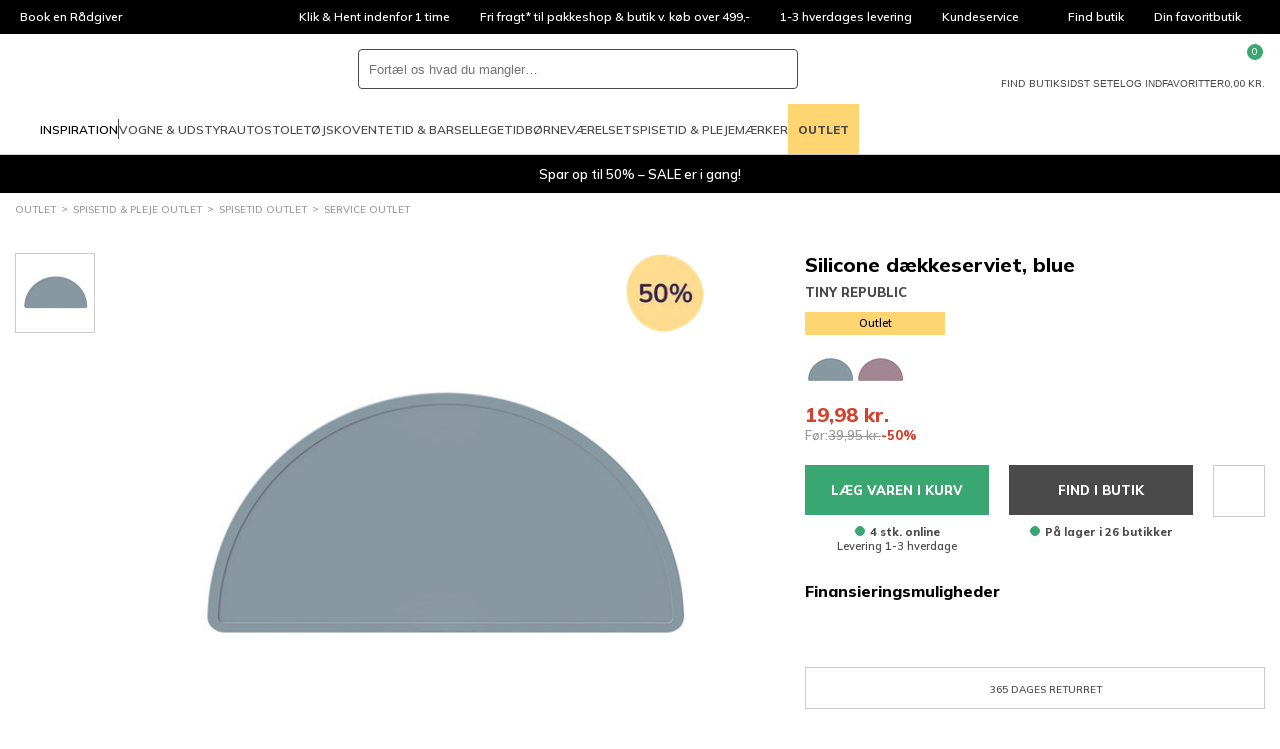

--- FILE ---
content_type: text/html; charset=utf-8
request_url: https://www.babysam.dk/silicone-daekkeserviet-blue-onesize
body_size: 81435
content:
<!DOCTYPE html>
<html class="fonts-loading theme-babysam" lang="da" 
    
>
<head>
    <meta charset="utf-8" />
    <meta name="viewport" content="width=device-width, initial-scale=1.0" />
    <meta name="p:domain_verify" content="d6ad29fba3581ddf758eb1890aa9d74b" />

    <script>
        window.dataLayer = window.dataLayer || [];
        window.hrq = window.hrq || [];
    </script>

        <script id="CookieConsent" src="https://policy.app.cookieinformation.com/uc.js" data-culture="DA" data-gcm-version="2.0"></script>
            <!-- GrowthBook -->
            <script
                src="https://cdn.jsdelivr.net/npm/@growthbook/growthbook/dist/bundles/auto.min.js"
                data-api-host="https://cdn.growthbook.io"
                data-client-key="sdk-Hovk8veWeoMiG1q"
                async
            ></script>
            <!-- End GrowthBook -->
        <script>
            function gtag() {
                window.dataLayer.push(arguments);
            }
            gtag('consent', 'default', {
                ad_storage: 'denied',
                ad_user_data: 'denied',
                ad_personalization: 'denied',
                analytics_storage: 'denied',
                wait_for_update: 500,
            });
            gtag('set', 'ads_data_redaction', true);
        </script>
        <!-- Google Tag Manager -->       
        <script>
            !(function () {
                'use strict';
                function l(e) {
                    for (var t = e, r = 0, n = document.cookie.split(';'); r < n.length; r++) {
                        var o = n[r].split('=');
                        if (o[0].trim() === t) return o[1];
                    }
                }
                function s(e) {
                    return localStorage.getItem(e);
                }
                function u(e) {
                    return window[e];
                }
                function d(e, t) {
                    e = document.querySelector(e);
                    return t ? (null == e ? void 0 : e.getAttribute(t)) : null == e ? void 0 : e.textContent;
                }
                var e = window,
                    t = document,
                    r = 'script',
                    n = 'dataLayer',
                    o = 'GTM-N2SVX5',
                    a = 'https://collect.babysam.dk',
                    i = '',
                    c = 'binpfgpy',
                    E = 'cookie',
                    I = '_cuids',
                    v = '',
                    g = !1;
                try {
                    var g =
                            !!E &&
                            ((m = navigator.userAgent), !!(m = new RegExp('Version/([0-9._]+)(.*Mobile)?.*Safari.*').exec(m))) &&
                            16.4 <= parseFloat(m[1]),
                        A = 'stapeUserId' === E,
                        f =
                            g && !A
                                ? (function (e, t, r) {
                                        void 0 === t && (t = '');
                                        var n = { cookie: l, localStorage: s, jsVariable: u, cssSelector: d },
                                            t = Array.isArray(t) ? t : [t];
                                        if (e && n[e])
                                            for (var o = n[e], a = 0, i = t; a < i.length; a++) {
                                                var c = i[a],
                                                    c = r ? o(c, r) : o(c);
                                                if (c) return c;
                                            }
                                        else console.warn('invalid uid source', e);
                                })(E, I, v)
                                : void 0;
                    g = g && (!!f || A);
                } catch (e) {
                    console.error(e);
                }
                var m = e,
                    E = ((m[n] = m[n] || []), m[n].push({ 'gtm.start': new Date().getTime(), event: 'gtm.js' }), t.getElementsByTagName(r)[0]),
                    I = 'dataLayer' === n ? '' : '&l=' + n,
                    v = f ? '&bi=' + encodeURIComponent(f) : '',
                    A = t.createElement(r),
                    e = g ? 'kp' + c : c,
                    n = !g && i ? i : a;
                (A.async = !0), (A.src = n + '/' + e + '.js?id=' + o + I + v), null != (f = E.parentNode) && f.insertBefore(A, E);
            })();
        </script>
        <!-- End Google Tag Manager -->

    <link rel="icon" href="https://babysam-static-b8hrfgajf5audyds.z03.azurefd.net/favicons/babysam/favicon.ico">
    <link rel="icon" type="image/svg+xml" href="https://babysam-static-b8hrfgajf5audyds.z03.azurefd.net/favicons/babysam/favicon.svg">
    <link rel="apple-touch-icon" href="https://babysam-static-b8hrfgajf5audyds.z03.azurefd.net/favicons/babysam/apple-180x180.png">
    <link rel="manifest" href="/favicons/babysam/manifest.json">
    

    
    
                    <title data-rh="true">Silicone dækkeserviet, blue - BabySam.dk</title>
                    <meta data-rh="true" name="description" content="Praktisk dækkeserviet i silikone, som er nem at rengøre. Fremstillet i fødevaregodkendt silikone og tåler opvaskemaskine, ovn og fryser.  Dækkeservietten måler 42,5 x 23 cm og er lavet af silikone. Fri for PVC og BPA.
"/><meta data-rh="true" name="keywords" content=""/>
                    <link data-rh="true" rel="canonical" href="https://www.babysam.dk/silicone-daekkeserviet-blue-onesize"/>
                    <script data-rh="true" type="text/javascript">
				var dataLayer = dataLayer || [];
				dataLayer.push({
					'splitTestGroup': 'A',
				});
		</script><script data-rh="true" type="application/ld+json">{"@context":"http://schema.org","@type":"Organization","name":"BabySam A/S","url":"https://www.babysam.dk","sameAs":["https://www.instagram.com/babysamdk","https://da-dk.facebook.com/BabySam.dk/","https://www.youtube.com/user/BabySamTV"]}</script><script data-rh="true" type="application/ld+json">{"@context":"http://schema.org","@type":"Product","name":"Silicone dækkeserviet, blue","image":["https://cdn.babysam.dk/b75299f8-4578-4449-b573-224571105bae/productdetailproduct/Placemat%20(5).jpg"],"description":"Praktisk dækkeserviet i silikone, som er nem at rengøre. Fremstillet i fødevaregodkendt silikone og tåler opvaskemaskine, ovn og fryser.  Dækkeservietten måler 42,5 x 23 cm og er lavet af silikone. Fri for PVC og BPA.\n","brand":{"@type":"Brand","name":"Tiny Republic"},"offers":{"@type":"Offer","priceCurrency":"DKK","price":"19.98","itemCondition":"http://schema.org/NewCondition","availability":"http://schema.org/InStock","hasMerchantReturnPolicy":{"@type":"MerchantReturnPolicy","applicableCountry":"DK","returnPolicyCategory":"https://schema.org/MerchantReturnFiniteReturnWindow","merchantReturnDays":14,"returnMethod":["https://schema.org/ReturnByMail","https://schema.org/ReturnInStore"]},"shippingDetails":{"@type":"OfferShippingDetails","shippingRate":{"@type":"MonetaryAmount","value":25,"currency":"DKK"},"shippingDestination":{"@type":"DefinedRegion","addressCountry":"DK"},"deliveryTime":{"@type":"ShippingDeliveryTime","handlingTime":{"@type":"QuantitativeValue","minValue":0,"maxValue":2,"unitCode":"DAY"},"transitTime":{"@type":"QuantitativeValue","minValue":1,"maxValue":1,"unitCode":"DAY"}}}},"sku":"f3e9f1ff-11af-4c33-a2bb-1d50885e9d0e"}</script><script data-rh="true" src="https://my.anyday.io/webshopPriceTag/anyday-price-tag-da-es2015.js" type="module" async="true"></script>
                
    
                    <link data-chunk="components-product-ProductDetailsPage" rel="stylesheet" href="https://babysam-static-b8hrfgajf5audyds.z03.azurefd.net/dist/components-product-ProductDetailsPage.css">
                    <style data-styled="true" data-styled-version="6.1.19">.kHekTk{width:100%;height:100%;background-color:rgba(0,0,0,0.7);display:flex;align-items:center;justify-content:center;position:fixed;top:0;left:0;z-index:9999;transition:200ms;opacity:0;visibility:hidden;}/*!sc*/
data-styled.g1[id="PageSpinner__Wrapper-sc-1n60t4u-0"]{content:"kHekTk,"}/*!sc*/
.gQdJqx{width:34px;height:34px;border:8px solid rgba(255,255,255,0.5);border-top-color:#fff;border-radius:50%;animation:fEWCgj 1s infinite linear;}/*!sc*/
data-styled.g2[id="PageSpinner__Circle-sc-1n60t4u-1"]{content:"gQdJqx,"}/*!sc*/
.bHRFlC{display:block;fill:currentColor;}/*!sc*/
data-styled.g3[id="svg__Icon-sc-rd2zqx-0"]{content:"bHRFlC,"}/*!sc*/
.eehbJY{display:block;position:relative;margin-left:auto;margin-right:auto;margin-top:0;max-width:1390px;padding-left:15px;padding-right:15px;box-sizing:content-box;}/*!sc*/
.grid__ContainerFluid-sc-162yo7s-0 .grid__ContainerFluid-sc-162yo7s-0{padding-left:5px;padding-right:5px;}/*!sc*/
data-styled.g22[id="grid__ContainerFluid-sc-162yo7s-0"]{content:"eehbJY,"}/*!sc*/
.bmhPZx{display:flex;flex-wrap:wrap;align-items:stretch;margin-right:-5px;margin-left:-5px;}/*!sc*/
@media (min-width:768px){.bmhPZx{display:flex;}}/*!sc*/
data-styled.g23[id="grid__Row-sc-162yo7s-1"]{content:"bmhPZx,"}/*!sc*/
.eriQbV{display:block;position:relative;width:100%;min-height:1px;padding-left:5px;padding-right:5px;box-sizing:border-box;flex:none;max-width:100%;}/*!sc*/
@media (min-width:576px){.eriQbV{flex-grow:1;flex-basis:0;max-width:100%;}}/*!sc*/
@media (min-width:768px){.eriQbV{display:block;}}/*!sc*/
.dTTNA-d{display:block;position:relative;width:100%;min-height:1px;padding-left:5px;padding-right:5px;box-sizing:border-box;flex:none;max-width:100%;}/*!sc*/
@media (min-width:768px){.dTTNA-d{display:block;}}/*!sc*/
@media (min-width:1025px){.dTTNA-d{flex-grow:0;flex-shrink:0;flex-basis:auto;max-width:100%;width:auto;}}/*!sc*/
data-styled.g24[id="grid__Column-sc-162yo7s-2"]{content:"eriQbV,dTTNA-d,"}/*!sc*/
.dfeJVP{display:inline-block;width:8px;height:8px;border-width:1px;border-style:solid;border-radius:50%;margin-right:5px;background-color:var(--color-success);border-color:var(--color-success);}/*!sc*/
data-styled.g25[id="AvailabilityCircle__Indicator-sc-5j7ln9-0"]{content:"dfeJVP,"}/*!sc*/
.eOTNDs{display:grid;grid-template-columns:repeat(auto-fill,minmax(auto,140px));gap:5px;}/*!sc*/
data-styled.g26[id="InfoBoxes__Wrapper-sc-d5kw47-0"]{content:"eOTNDs,"}/*!sc*/
.idegOq{padding:6px;display:flex;align-items:center;justify-content:center;font-size:11px;line-height:1;text-align:center;background-color:var(--color-secondary);color:var(--color-heading);}/*!sc*/
data-styled.g27[id="InfoBoxes__Item-sc-d5kw47-1"]{content:"idegOq,"}/*!sc*/
.hWoTXs{padding:0 30px;width:100%;height:50px;background-color:var(--color-dark);border-radius:var(--radius-button);border:0;box-sizing:border-box;display:flex;align-items:center;justify-content:center;position:relative;color:var(--color-text-inverted);font-weight:800;font-size:13px;line-height:normal;font-family:'Mulish',sans-serif;text-transform:uppercase;text-decoration:none;cursor:pointer;background-color:var(--color-primary);}/*!sc*/
.hWoTXs >span{display:contents;}/*!sc*/
.kbbSnT{padding:0 30px;width:100%;height:50px;background-color:var(--color-dark);border-radius:var(--radius-button);border:0;box-sizing:border-box;display:flex;align-items:center;justify-content:center;position:relative;color:var(--color-text-inverted);font-weight:800;font-size:13px;line-height:normal;font-family:'Mulish',sans-serif;text-transform:uppercase;text-decoration:none;cursor:pointer;}/*!sc*/
.kbbSnT >span{display:contents;}/*!sc*/
data-styled.g72[id="Button-sc-3njqhz-0"]{content:"hWoTXs,kbbSnT,"}/*!sc*/
.iIBhMy{display:flex;justify-content:center;max-width:400px;text-align:center;margin:0 auto;}/*!sc*/
@media (min-width:576px){.iIBhMy{display:block;min-width:300px;text-align:left;}}/*!sc*/
data-styled.g98[id="customerService__CustomerServiceWrapper-sc-1w5kux2-0"]{content:"iIBhMy,"}/*!sc*/
.fGhszL{display:inline-block;}/*!sc*/
data-styled.g99[id="customerService__CustomerServiceInfo-sc-1w5kux2-1"]{content:"fGhszL,"}/*!sc*/
.biYMJo{display:flex;justify-content:space-between;gap:4px;}/*!sc*/
data-styled.g100[id="customerService__CustomerServiceOpeningHours-sc-1w5kux2-2"]{content:"biYMJo,"}/*!sc*/
.eZuayS{margin-top:16px;}/*!sc*/
data-styled.g101[id="customerService__Contact-sc-1w5kux2-3"]{content:"eZuayS,"}/*!sc*/
.iQJbLd{display:flex;justify-content:space-between;margin-top:40px;}/*!sc*/
data-styled.g102[id="customerService__Social-sc-1w5kux2-4"]{content:"iQJbLd,"}/*!sc*/
.lcEQWl{display:flex;align-items:center;text-decoration:none;color:var(--color-text);}/*!sc*/
data-styled.g103[id="customerService__SocialLink-sc-1w5kux2-5"]{content:"lcEQWl,"}/*!sc*/
.eiFPwe{fill:currentColor;width:40px;height:40px;}/*!sc*/
data-styled.g104[id="customerService__SocialIcon-sc-1w5kux2-6"]{content:"eiFPwe,"}/*!sc*/
.MFOel{display:none;margin:0 20px 0 8px;font-size:10px;font-style:italic;}/*!sc*/
@media (min-width:576px){.MFOel{display:block;}}/*!sc*/
data-styled.g105[id="customerService__SocialText-sc-1w5kux2-7"]{content:"MFOel,"}/*!sc*/
.bpnIJT{font-size:16px;margin-top:0;margin-bottom:5px;}/*!sc*/
@media (min-width: 768px){.bpnIJT{font-size:20px;}}/*!sc*/
@media (min-width:576px){.bpnIJT{font-size:13px;}}/*!sc*/
data-styled.g106[id="customerService__H4-sc-1w5kux2-8"]{content:"bpnIJT,"}/*!sc*/
.BpnYZ{height:34px;background-color:#000;display:flex;color:#fff;font-size:12px;line-height:34px;overflow:hidden;}/*!sc*/
@media (min-width:1025px){.BpnYZ{padding:0 5px;}}/*!sc*/
data-styled.g112[id="headerTop__Wrapper-sc-1171jg7-0"]{content:"BpnYZ,"}/*!sc*/
.dySvPI{flex-basis:100%;display:flex;position:relative;list-style:none;}/*!sc*/
@media (min-width:1025px){.dySvPI{display:none;}}/*!sc*/
.dySvPI li{width:100%;height:100%;position:absolute;top:0;left:0;opacity:0;transition:500ms;}/*!sc*/
.dySvPI li.active{opacity:1;transition-delay:500ms;}/*!sc*/
data-styled.g113[id="headerTop__ListSlider-sc-1171jg7-1"]{content:"dySvPI,"}/*!sc*/
.jgNVRr{display:none;justify-content:flex-start;flex-basis:100%;list-style:none;}/*!sc*/
@media (min-width:1025px){.jgNVRr{display:flex;}}/*!sc*/
.dBonBG{display:none;justify-content:center;flex-basis:100%;list-style:none;}/*!sc*/
@media (min-width:1025px){.dBonBG{display:flex;}}/*!sc*/
.ipXzBS{display:flex;justify-content:flex-end;flex-basis:100%;list-style:none;}/*!sc*/
data-styled.g114[id="headerTop__List-sc-1171jg7-2"]{content:"jgNVRr,dBonBG,ipXzBS,"}/*!sc*/
.eRibJY{display:none;}/*!sc*/
@media (min-width:1025px){.eRibJY{display:block;}}/*!sc*/
data-styled.g115[id="headerTop__Item-sc-1171jg7-3"]{content:"bpqhZX,eRibJY,"}/*!sc*/
.fOPuOh{padding:0 15px;display:flex;align-items:center;overflow:hidden;text-overflow:ellipsis;white-space:nowrap;color:inherit;text-decoration:none;}/*!sc*/
data-styled.g116[id="headerTop__ItemLink-sc-1171jg7-4"]{content:"fOPuOh,"}/*!sc*/
.ulXqO{padding:0;background-color:transparent;border:0;color:inherit;font:inherit;text-align:left;cursor:pointer;appearance:none;padding:0 15px;display:flex;align-items:center;overflow:hidden;text-overflow:ellipsis;white-space:nowrap;}/*!sc*/
data-styled.g117[id="headerTop__ItemButton-sc-1171jg7-5"]{content:"ulXqO,"}/*!sc*/
.kZrjen{margin-left:5px;width:14px;height:14px;fill:currentColor;transform:rotate(180deg);}/*!sc*/
data-styled.g118[id="headerTop__Arrow-sc-1171jg7-6"]{content:"kZrjen,"}/*!sc*/
.bXIoga{display:contents;}/*!sc*/
data-styled.g142[id="QuickSearch__Wrapper-sc-25u65w-0"]{content:"bXIoga,"}/*!sc*/
.fnhKYW{padding:8px;height:100%;aspect-ratio:1;background-color:transparent;border:0;cursor:pointer;}/*!sc*/
@media (min-width:1024px){.fnhKYW{display:none;}}/*!sc*/
data-styled.g148[id="QuickSearch__CloseButton-sc-25u65w-6"]{content:"fnhKYW,"}/*!sc*/
.gZgFGx{height:40px;background-color:var(--color-background);border:1px solid var(--color-dark);border-radius:var(--radius-search);display:flex;flex-grow:1;position:relative;z-index:1;}/*!sc*/
data-styled.g149[id="QuickSearch__InputWrapper-sc-25u65w-7"]{content:"gZgFGx,"}/*!sc*/
.idtRtP{padding:0 10px;width:100%;height:100%;background-color:transparent;border:0;border-radius:inherit;color:var(--color-text);font-size:16px;}/*!sc*/
@media (min-width:1024px){.idtRtP{font-size:inherit;}}/*!sc*/
data-styled.g150[id="QuickSearch__Input-sc-25u65w-8"]{content:"idtRtP,"}/*!sc*/
.kApbxC{padding:8px;height:100%;aspect-ratio:1;background-color:transparent;border:0;border-radius:inherit;position:relative;cursor:pointer;}/*!sc*/
data-styled.g151[id="QuickSearch__SearchButton-sc-25u65w-9"]{content:"kApbxC,"}/*!sc*/
.kWFtyN{display:flex;align-items:center;gap:15px;list-style:none;}/*!sc*/
@media (min-width:1200px){.kWFtyN{gap:30px;}.sticky .kWFtyN{gap:15px;}}/*!sc*/
data-styled.g160[id="MegaMenu__List-sc-1j10e7j-0"]{content:"kWFtyN,"}/*!sc*/
.kVemzO{display:flex;align-items:center;gap:inherit;}/*!sc*/
data-styled.g161[id="MegaMenu__InspirationItem-sc-1j10e7j-1"]{content:"kVemzO,"}/*!sc*/
.dndQMA{height:50px;border-top:4px solid transparent;border-bottom:4px solid transparent;display:flex;align-items:center;font-size:11px;line-height:normal;text-transform:uppercase;text-decoration:none;transition:border-color 500ms;}/*!sc*/
@media (min-width:1200px){.dndQMA{font-size:12px;}}/*!sc*/
.fIjDjy{height:50px;border-top:4px solid transparent;border-bottom:4px solid transparent;display:flex;align-items:center;font-size:11px;line-height:normal;text-transform:uppercase;text-decoration:none;transition:border-color 500ms;font-weight:bold;border-bottom-color:var(--color-secondary);padding:0 10px;background-color:var(--color-secondary);border:0;}/*!sc*/
@media (min-width:1200px){.fIjDjy{font-size:12px;}}/*!sc*/
data-styled.g162[id="MegaMenu__NavLink-sc-1j10e7j-2"]{content:"dndQMA,fIjDjy,"}/*!sc*/
.hUPfMy{padding:0;background-color:transparent;border:0;font:inherit;appearance:none;height:50px;border-top:4px solid transparent;border-bottom:4px solid transparent;display:flex;align-items:center;font-size:11px;line-height:normal;text-transform:uppercase;text-decoration:none;transition:border-color 500ms;}/*!sc*/
@media (min-width:1200px){.hUPfMy{font-size:12px;}}/*!sc*/
.hUPfMy svg{margin-top:-4px;margin-right:5px;width:20px;height:20px;}/*!sc*/
data-styled.g163[id="MegaMenu__NavButton-sc-1j10e7j-3"]{content:"hUPfMy,"}/*!sc*/
.iecKXS{width:1px;height:20px;background-color:currentColor;}/*!sc*/
data-styled.g164[id="MegaMenu__Separator-sc-1j10e7j-4"]{content:"iecKXS,"}/*!sc*/
.eHxaU{min-height:36px;}/*!sc*/
.eHxaU .webshop-detail-box .webshop-modal-link{padding:8px;border-radius:8px;display:flex;flex-direction:row-reverse;align-items:center;justify-content:start;gap:8px;transition:background-color 200ms;}/*!sc*/
.eHxaU .webshop-detail-box .webshop-modal-link:hover{background-color:rgba(0,0,0,0.05);text-decoration:none;}/*!sc*/
.eHxaU .webshop-detail-box .webshop-modal-link:active{background-color:rgba(0,0,0,0.1);}/*!sc*/
.eHxaU .webshop-detail-box .webshop-detail-wrapper{top:1px;}/*!sc*/
.eHxaU .webshop-detail-box .webshop-detail-wrapper svg{width:52px;height:auto;fill:var(--color-heading);}/*!sc*/
data-styled.g183[id="Anyday__Wrapper-sc-2lfeuw-0"]{content:"eHxaU,"}/*!sc*/
.gGHCeW{margin:0 auto;max-width:150px;display:block;color:inherit;text-decoration:none;text-align:center;}/*!sc*/
data-styled.g234[id="UspSlider__SlideLink-sc-4dddmx-1"]{content:"gGHCeW,"}/*!sc*/
.cnnnga{margin:0 auto 10px;width:60px;height:60px;}/*!sc*/
data-styled.g235[id="UspSlider__Icon-sc-4dddmx-2"]{content:"cnnnga,"}/*!sc*/
.ikOJuH{background-color:#fff;border-bottom:1px solid var(--color-border);}/*!sc*/
data-styled.g441[id="header__Wrapper-sc-1kiigfx-0"]{content:"ikOJuH,"}/*!sc*/
.dBOdNU{margin:0 auto;padding:10px 15px;max-width:1420px;display:grid;grid-template-columns:auto 1fr auto;grid-template-areas:'burger logo utils' 'search search search';align-items:center;gap:15px;}/*!sc*/
@media (min-width:768px){.dBOdNU{grid-template-columns:auto auto 1fr auto;grid-template-areas:'burger logo search utils';}}/*!sc*/
@media (min-width:1025px){.dBOdNU{padding-top:15px;padding-bottom:0;grid-template-columns:auto 1fr auto;grid-template-areas:'logo search utils' 'megamenu megamenu megamenu';}}/*!sc*/
.sticky .dBOdNU{margin:0;max-width:none;background-color:#fff;border-bottom:1px solid var(--color-border);grid-template-columns:auto 1fr auto;grid-template-areas:'burger logo utils';position:fixed;inset:0 0 auto;z-index:100;}/*!sc*/
@media (min-width:1025px){.sticky .dBOdNU{padding-top:0;grid-template-columns:auto 1fr;grid-template-areas:'logo megamenu';}}/*!sc*/
@media (min-width:1650px){.sticky .dBOdNU{grid-template-columns:auto 1fr auto;grid-template-areas:'logo megamenu utils';}}/*!sc*/
data-styled.g442[id="header__Main-sc-1kiigfx-1"]{content:"dBOdNU,"}/*!sc*/
.dixkvz{grid-area:burger;}/*!sc*/
@media (min-width:1025px){.dixkvz{display:none;}}/*!sc*/
data-styled.g443[id="header__Burger-sc-1kiigfx-2"]{content:"dixkvz,"}/*!sc*/
.dclzXe{width:90px;grid-area:logo;}/*!sc*/
@media (min-width:1025px){.dclzXe{width:140px;}.sticky .dclzXe{width:100px;}}/*!sc*/
.dclzXe svg{display:block;}/*!sc*/
data-styled.g444[id="header__LogoLink-sc-1kiigfx-3"]{content:"dclzXe,"}/*!sc*/
.hIsleG{grid-area:search;}/*!sc*/
@media (min-width:768px){.hIsleG{margin:0 auto;width:100%;max-width:440px;}}/*!sc*/
.sticky .hIsleG{display:none;}/*!sc*/
data-styled.g445[id="header__Search-sc-1kiigfx-4"]{content:"hIsleG,"}/*!sc*/
.lbSUFB{grid-area:utils;display:flex;justify-self:end;gap:10px;}/*!sc*/
@media (min-width:1025px){.lbSUFB{gap:30px;}}/*!sc*/
@media (min-width:1025px){.sticky .lbSUFB{display:none;}}/*!sc*/
@media (min-width:1650px){.sticky .lbSUFB{display:flex;gap:15px;}}/*!sc*/
data-styled.g446[id="header__Utils-sc-1kiigfx-5"]{content:"lbSUFB,"}/*!sc*/
.fWsozi{padding:0;background-color:transparent;border:0;appearance:none;cursor:pointer;display:grid;justify-items:center;gap:5px;position:relative;color:var(--color-text);font-size:7px;line-height:1;text-align:center;text-transform:uppercase;}/*!sc*/
@media (min-width:768px){.fWsozi{font-size:10px;}}/*!sc*/
.fWsozi svg{width:24px;height:24px;fill:currentColor;display:block;}/*!sc*/
.bRWPoo{padding:0;background-color:transparent;border:0;appearance:none;cursor:pointer;display:none;justify-items:center;gap:5px;position:relative;color:var(--color-text);font-size:7px;line-height:1;text-align:center;text-transform:uppercase;}/*!sc*/
@media (min-width:768px){.bRWPoo{display:grid;font-size:10px;}}/*!sc*/
.bRWPoo svg{width:24px;height:24px;fill:currentColor;display:block;}/*!sc*/
data-styled.g447[id="header__IconButton-sc-1kiigfx-6"]{content:"fWsozi,bRWPoo,"}/*!sc*/
.jnHAaH{text-decoration:none;display:none;justify-items:center;gap:5px;position:relative;color:var(--color-text);font-size:7px;line-height:1;text-align:center;text-transform:uppercase;}/*!sc*/
@media (min-width:768px){.jnHAaH{display:grid;font-size:10px;}}/*!sc*/
.jnHAaH svg{width:24px;height:24px;fill:currentColor;display:block;}/*!sc*/
.lihfjN{text-decoration:none;display:grid;justify-items:center;gap:5px;position:relative;color:var(--color-text);font-size:7px;line-height:1;text-align:center;text-transform:uppercase;}/*!sc*/
@media (min-width:768px){.lihfjN{font-size:10px;}}/*!sc*/
.lihfjN svg{width:24px;height:24px;fill:currentColor;display:block;}/*!sc*/
data-styled.g448[id="header__IconLink-sc-1kiigfx-7"]{content:"jnHAaH,lihfjN,"}/*!sc*/
.kEQDzJ{padding:2px;min-width:16px;background-color:var(--color-primary-alt);border-radius:8px;position:absolute;top:-6px;left:56%;color:#fff;font-size:9px;line-height:12px;text-align:center;}/*!sc*/
.kEQDzJ svg{width:12px;height:12px;}/*!sc*/
data-styled.g449[id="header__IconBadge-sc-1kiigfx-8"]{content:"kEQDzJ,"}/*!sc*/
.fHKret{display:none;}/*!sc*/
@media (min-width:1025px){.fHKret{grid-area:megamenu;display:block;}}/*!sc*/
data-styled.g450[id="header__MegaMenuArea-sc-1kiigfx-9"]{content:"fHKret,"}/*!sc*/
.gaiKhA{padding:5px 0;display:flex;flex-wrap:wrap;list-style:none;}/*!sc*/
data-styled.g472[id="breadcrumb__List-sc-46cs5g-1"]{content:"gaiKhA,"}/*!sc*/
.gQSBJJ{color:var(--color-text);font-size:10px;line-height:14px;text-transform:uppercase;}/*!sc*/
@media (min-width:1025px){.gQSBJJ{color:var(--color-dimmed);}}/*!sc*/
.gQSBJJ::after{content:'>';margin:0 5px;position:relative;top:-1px;}/*!sc*/
.gQSBJJ:last-child::after{display:none;}/*!sc*/
data-styled.g473[id="breadcrumb__Item-sc-46cs5g-2"]{content:"gQSBJJ,"}/*!sc*/
.cjYHNL{padding:5px 0;display:inline-block;color:inherit;text-decoration:none;}/*!sc*/
data-styled.g474[id="breadcrumb__ItemLink-sc-46cs5g-3"]{content:"cjYHNL,"}/*!sc*/
.fyrIUs{padding:0;max-width:1390px;}/*!sc*/
data-styled.g475[id="Frieze__CustomContainerFluid-sc-1x13v9h-0"]{content:"fyrIUs,"}/*!sc*/
.eWfJny{display:flex;justify-content:center;align-items:center;text-align:center;padding:10px 10px;color:#fff;background-color:#000000;text-decoration:none;overflow:hidden;}/*!sc*/
data-styled.g476[id="Frieze__Wrapper-sc-1x13v9h-1"]{content:"eWfJny,"}/*!sc*/
.dscpPP{padding:16px 0;border-bottom:1px solid var(--color-border);}/*!sc*/
@media (min-width:768px){.dscpPP{margin-left:auto;padding:0;border:0;order:1;}}/*!sc*/
data-styled.g477[id="paymentCards__Wrapper-sc-123hy4a-0"]{content:"dscpPP,"}/*!sc*/
.gQXNoj{display:flex;justify-content:center;align-items:center;flex-wrap:wrap;gap:8px;}/*!sc*/
data-styled.g478[id="paymentCards__List-sc-123hy4a-1"]{content:"gQXNoj,"}/*!sc*/
.kcoLMr{flex-shrink:0;list-style:none;}/*!sc*/
.kcoLMr img{width:100%;max-width:40px;max-height:40px;display:block;}/*!sc*/
data-styled.g479[id="paymentCards__Item-sc-123hy4a-2"]{content:"kcoLMr,"}/*!sc*/
.fRGDOo{display:block;width:100%;max-height:40px;max-width:40px;}/*!sc*/
.fRGDOp{display:block;width:100%;max-height:40px;max-width:50px;}/*!sc*/
data-styled.g480[id="paymentCards__PaymentCard-sc-123hy4a-3"]{content:"fRGDOo,fRGDOp,"}/*!sc*/
.gBkVWV{display:inline-block;width:22px;height:16px;transform:rotate(180deg);}/*!sc*/
@media (min-width:576px){.gBkVWV{display:none;}}/*!sc*/
data-styled.g482[id="Accordion__ArrowUp-sc-xlwqeu-0"]{content:"gBkVWV,"}/*!sc*/
.kTanSA{display:block;margin:0 -5px 0;padding:12px 5px;min-width:150px;border-bottom:1px solid var(--color-border);margin-bottom:0;}/*!sc*/
@media (min-width:576px){.kTanSA{display:block;margin:0 0 40px 0;padding:0;border:0;}}/*!sc*/
.jDbSdz{display:none;margin:0 -5px 0;padding:12px 5px;min-width:150px;border-bottom:0;margin-bottom:0;}/*!sc*/
@media (min-width:576px){.jDbSdz{display:block;margin:0 0 40px 0;padding:0;border:0;}}/*!sc*/
.kbquKw{display:block;margin:0 -5px 0;padding:12px 5px;min-width:150px;border-bottom:1px solid var(--color-border);margin-bottom:40px;}/*!sc*/
@media (min-width:576px){.kbquKw{display:block;margin:0 0 40px 0;padding:0;border:0;}}/*!sc*/
data-styled.g483[id="Accordion__FootermenuList-sc-xlwqeu-1"]{content:"kTanSA,jDbSdz,kbquKw,"}/*!sc*/
.chEhFh{list-style:none;margin-top:5px;}/*!sc*/
data-styled.g484[id="Accordion__FootermenuItem-sc-xlwqeu-2"]{content:"chEhFh,"}/*!sc*/
.XKQgI{display:flex;align-items:center;justify-content:space-between;color:var(--color-text);font-size:1.2em;font-weight:bold;text-transform:uppercase;}/*!sc*/
.XKQgI a{flex:0 1 auto;display:inherit;text-decoration:none;color:inherit;}/*!sc*/
.dMCfwU{display:flex;align-items:center;justify-content:flex-start;color:var(--color-text);}/*!sc*/
.dMCfwU a{flex:0 1 auto;display:inherit;text-decoration:none;color:inherit;}/*!sc*/
data-styled.g485[id="Accordion__FootermenuSpan-sc-xlwqeu-3"]{content:"XKQgI,dMCfwU,"}/*!sc*/
.kbfCQO{font-size:13px;line-height:20px;color:var(--color-text);margin-top:50px;}/*!sc*/
data-styled.g487[id="Footer__FooterWrapper-sc-19ifyvj-0"]{content:"kbfCQO,"}/*!sc*/
.hdevYc{background-color:var(--color-surface);}/*!sc*/
data-styled.g488[id="Footer__FooterMenuWrapper-sc-19ifyvj-1"]{content:"hdevYc,"}/*!sc*/
.ldTjuI{padding-bottom:40px;}/*!sc*/
@media (min-width:576px){.ldTjuI{padding:40px 0;}}/*!sc*/
data-styled.g489[id="Footer__Footermenu-sc-19ifyvj-2"]{content:"ldTjuI,"}/*!sc*/
@media (min-width:768px){.dXmaII{display:flex;align-items:center;padding:20px 0;}}/*!sc*/
data-styled.g490[id="Footer__FooterBottom-sc-19ifyvj-3"]{content:"dXmaII,"}/*!sc*/
.gapjz{margin:20px 0;font-size:11px;line-height:13px;text-align:center;}/*!sc*/
@media (min-width:768px){.gapjz{margin:0 20px;text-align:left;}}/*!sc*/
@media (min-width:1025px){.gapjz{font-size:13px;line-height:20px;}}/*!sc*/
data-styled.g491[id="Footer__CompanyInfoText-sc-19ifyvj-4"]{content:"gapjz,"}/*!sc*/
.bWemm{margin-top:20px;display:flex;justify-content:center;flex-shrink:0;gap:10px;}/*!sc*/
@media (min-width:768px){.bWemm{margin-top:0;}}/*!sc*/
data-styled.g492[id="Footer__Badges-sc-19ifyvj-5"]{content:"bWemm,"}/*!sc*/
.ikNhGu img{display:block;}/*!sc*/
data-styled.g493[id="Footer__KontrolRapport-sc-19ifyvj-6"]{content:"ikNhGu,"}/*!sc*/
.iBMpTF{margin-bottom:var(--spacing-lg);}/*!sc*/
data-styled.g495[id="Footer__UspWrapper-sc-19ifyvj-8"]{content:"iBMpTF,"}/*!sc*/
.ghmFZp{padding:0;width:50px;height:50px;background-color:#000;border:0;border-radius:50%;outline:0;display:flex;align-items:center;justify-content:center;position:fixed;bottom:30px;left:30px;z-index:1;opacity:0;pointer-events:none;transition:opacity 200ms;cursor:pointer;appearance:none;}/*!sc*/
.ghmFZp:focus-visible{border:2px solid var(--color-primary);}/*!sc*/
data-styled.g496[id="ToTop__Button-sc-1mk0fka-0"]{content:"ghmFZp,"}/*!sc*/
.jrBzkE{fill:#fff;width:20px;height:20px;}/*!sc*/
data-styled.g497[id="ToTop__Arrow-sc-1mk0fka-1"]{content:"jrBzkE,"}/*!sc*/
@keyframes fEWCgj{0%{transform:rotate(0deg);}100%{transform:rotate(360deg);}}/*!sc*/
data-styled.g646[id="sc-keyframes-fEWCgj"]{content:"fEWCgj,"}/*!sc*/
.esONJL{font-size:10px;font-weight:600;line-height:14px;text-transform:uppercase;}/*!sc*/
data-styled.g647[id="productDetailsPageStyles__TinyUppercaseFont-sc-eta73r-0"]{content:"esONJL,"}/*!sc*/
.CPFfe{font-size:13px;line-height:20px;color:var(--color-text);padding:1em 0;}/*!sc*/
@media (min-width:1025px){.CPFfe{padding:2em 0;}}/*!sc*/
data-styled.g648[id="productDetailsPageStyles__ProductDetailsPage-sc-eta73r-1"]{content:"CPFfe,"}/*!sc*/
.bcbSxP{margin:20px 0 30px;display:flex;}/*!sc*/
data-styled.g649[id="productDetailsPageStyles__ActionWrap-sc-eta73r-2"]{content:"bcbSxP,"}/*!sc*/
.jAgzwi{margin-left:15px;flex-basis:100%;}/*!sc*/
@media (min-width:1025px){.jAgzwi{margin-left:20px;}}/*!sc*/
.jAgzwi:first-child{margin-left:0;}/*!sc*/
.jAgzwi button{padding:0 10px;}/*!sc*/
data-styled.g650[id="productDetailsPageStyles__ActionCol-sc-eta73r-3"]{content:"jAgzwi,"}/*!sc*/
.iuoTbx{padding:0;width:40px;height:40px;background-color:transparent;border:0;position:absolute;top:-10px;right:0;cursor:pointer;appearance:none;}/*!sc*/
@media (min-width:1025px){.iuoTbx{margin-left:20px;width:50px;height:50px;border:1px solid var(--color-border);flex-shrink:0;position:static;}}/*!sc*/
.iuoTbx svg{margin:auto;width:24px;height:24px;stroke:var(--color-text);}/*!sc*/
data-styled.g651[id="productDetailsPageStyles__Favorite-sc-eta73r-4"]{content:"iuoTbx,"}/*!sc*/
.jfInEh{display:block;color:var(--color-text);margin:0 -15px;}/*!sc*/
@media (min-width:1025px){.jfInEh{display:none;}}/*!sc*/
data-styled.g652[id="productDetailsPageStyles__ProductPageAccordionWrapper-sc-eta73r-5"]{content:"jfInEh,"}/*!sc*/
.hXFhzl{color:var(--color-heading);font-weight:bold;font-size:13px;line-height:20px;}/*!sc*/
@media (min-width:1025px){.hXFhzl{font-size:20px;line-height:24px;}}/*!sc*/
data-styled.g653[id="productDetailsPageStyles__ProductPageDescriptionTitle-sc-eta73r-6"]{content:"hXFhzl,"}/*!sc*/
.iwOSjN{border-top:1px solid var(--color-border);}/*!sc*/
.iwOSjN:last-child{border-bottom:1px solid var(--color-border);}/*!sc*/
data-styled.g654[id="productDetailsPageStyles__SingleAccordionBlockStyled-sc-eta73r-7"]{content:"iwOSjN,"}/*!sc*/
.ejtWKA{margin-top:-1px;padding:10px;border:1px solid var(--color-border);text-align:center;}/*!sc*/
.ejtWKA a{color:inherit;}/*!sc*/
data-styled.g657[id="productDetailsPageStyles__TextBox-sc-eta73r-10"]{content:"ejtWKA,"}/*!sc*/
.bryZfr{margin-top:10px;font-size:11px;line-height:normal;text-align:center;}/*!sc*/
data-styled.g658[id="productDetailsPageStyles__Availability-sc-eta73r-11"]{content:"bryZfr,"}/*!sc*/
.jtuVgN{width:18px;height:13px;fill:var(--color-primary-alt);margin-right:3px;display:inline-block;}/*!sc*/
data-styled.g659[id="productDetailsPageStyles__CheckedIcon-sc-eta73r-12"]{content:"jtuVgN,"}/*!sc*/
.iYiejy{cursor:pointer;text-transform:uppercase;font-weight:bold;padding:12px 15px;display:flex;align-items:center;justify-content:space-between;background-color:var(--color-background);}/*!sc*/
@media (min-width:1025px){.iYiejy{display:none;}}/*!sc*/
data-styled.g660[id="productDetailsPageStyles__ProductPageAccordionTitle-sc-eta73r-13"]{content:"iYiejy,"}/*!sc*/
.jmNDzf{width:22px;height:16px;fill:var(--color-text);}/*!sc*/
data-styled.g661[id="productDetailsPageStyles__ArrowIcon-sc-eta73r-14"]{content:"jmNDzf,"}/*!sc*/
.bdsxjn{display:none;}/*!sc*/
@media (min-width:1025px){.bdsxjn{display:block;}}/*!sc*/
data-styled.g662[id="productDetailsPageStyles__ProductPageTabsWrapper-sc-eta73r-15"]{content:"bdsxjn,"}/*!sc*/
.iHHpJb{display:flex;justify-content:flex-start;align-items:center;border-bottom:1px solid var(--color-border);padding-right:30%;}/*!sc*/
data-styled.g663[id="productDetailsPageStyles__ProductPageTabTitles-sc-eta73r-16"]{content:"iHHpJb,"}/*!sc*/
.dnPoPj{cursor:pointer;text-transform:uppercase;font-weight:bold;border-style:solid;border-width:1px;border-color:var(--color-border);display:none;flex:0 0 33.3%;align-items:center;justify-content:center;padding:12px 5px;margin-bottom:-1px;background-color:var(--color-background);border-bottom-color:var(--color-background);}/*!sc*/
.dnPoPj:not(:last-child){border-right:none;}/*!sc*/
@media (min-width:1025px){.dnPoPj{display:flex;}}/*!sc*/
data-styled.g664[id="productDetailsPageStyles__ProductPageTabTitle-sc-eta73r-17"]{content:"dnPoPj,"}/*!sc*/
.igVQBi{display:flex;align-items:flex-start;}/*!sc*/
data-styled.g665[id="productDetailsPageStyles__ProductPageTabBottomWrapper-sc-eta73r-18"]{content:"igVQBi,"}/*!sc*/
.gvHbbU{padding:20px;border-bottom:1px solid var(--color-border);}/*!sc*/
@media (min-width:1025px){.gvHbbU{margin-top:2em;padding:0 2em;flex:0 0 30%;border-bottom:none;border-left:1px solid var(--color-border);}}/*!sc*/
data-styled.g666[id="productDetailsPageStyles__ProductPageTabContactInfo-sc-eta73r-19"]{content:"gvHbbU,"}/*!sc*/
.idiKZS{padding:0px 15px 12px;}/*!sc*/
@media (min-width:1025px){.idiKZS{margin-right:auto;padding:2em;}}/*!sc*/
.idiKZS p,.idiKZS ul{margin-top:1em;}/*!sc*/
.idiKZS p:first-child,.idiKZS ul:first-child{margin-top:0;}/*!sc*/
.idiKZS ul{padding-left:20px;}/*!sc*/
data-styled.g667[id="productDetailsPageStyles__ProductPageTabContents-sc-eta73r-20"]{content:"idiKZS,"}/*!sc*/
.jwHxAa{font-weight:bold;text-transform:uppercase;margin-bottom:1em;}/*!sc*/
data-styled.g668[id="productDetailsPageStyles__ProductPageTabContactInfoTitle-sc-eta73r-21"]{content:"jwHxAa,"}/*!sc*/
.kgJRoW{margin-block:var(--spacing-lg);display:flex;flex-direction:column;align-items:end;}/*!sc*/
data-styled.g698[id="Price__Wrapper-sc-jdrr4o-0"]{content:"kgJRoW,"}/*!sc*/
.jaQlDn{color:var(--color-danger);font-weight:bold;font-size:16px;}/*!sc*/
@media (min-width:768px){.jaQlDn{font-size:20px;}}/*!sc*/
data-styled.g702[id="Price__PriceCurrent-sc-jdrr4o-4"]{content:"jaQlDn,"}/*!sc*/
.hKgZEH{display:flex;gap:var(--spacing-2xs);color:var(--color-dimmed);}/*!sc*/
data-styled.g703[id="Price__Discount-sc-jdrr4o-5"]{content:"hKgZEH,"}/*!sc*/
.jnMZcT{text-decoration:line-through;}/*!sc*/
data-styled.g704[id="Price__LineThrough-sc-jdrr4o-6"]{content:"jnMZcT,"}/*!sc*/
.hkyRRK{color:var(--color-danger);}/*!sc*/
data-styled.g705[id="Price__Percent-sc-jdrr4o-7"]{content:"hkyRRK,"}/*!sc*/
.dQybw{position:relative;}/*!sc*/
data-styled.g706[id="productPageDescription__Wrapper-sc-3qiu2-0"]{content:"dQybw,"}/*!sc*/
.iZUEyZ{margin-bottom:10px;display:inline-block;color:var(--color-text);font-weight:800;text-transform:uppercase;text-decoration:none;}/*!sc*/
data-styled.g708[id="productPageDescription__BrandTextLink-sc-3qiu2-2"]{content:"iZUEyZ,"}/*!sc*/
.cRTNWi{font-weight:bold;}/*!sc*/
data-styled.g710[id="productPageDescription__StockText-sc-3qiu2-4"]{content:"cRTNWi,hfJvhH,"}/*!sc*/
.fpNWFi{margin:10px 0;display:flex;align-items:center;flex-wrap:wrap;gap:5px;}/*!sc*/
data-styled.g716[id="productPageDescription__Siblings-sc-3qiu2-10"]{content:"fpNWFi,"}/*!sc*/
.drYoSV{display:flex;align-items:center;justify-content:center;width:50px;height:50px;}/*!sc*/
.drYoSV:is(div){border:1px solid var(--color-border);}/*!sc*/
.drYoSV img{max-height:100%;max-width:100%;}/*!sc*/
data-styled.g717[id="productPageDescription__SiblingLink-sc-3qiu2-11"]{content:"drYoSV,"}/*!sc*/
.coptfK{margin:24px 0;display:grid;gap:8px;}/*!sc*/
data-styled.g718[id="productPageDescription__FinanceWrapper-sc-3qiu2-12"]{content:"coptfK,"}/*!sc*/
.ihPiiD{margin:0;font-size:16px;}/*!sc*/
data-styled.g719[id="productPageDescription__FinanceHeading-sc-3qiu2-13"]{content:"ihPiiD,"}/*!sc*/
.bXQINW{padding-left:0!important;list-style:none;}/*!sc*/
data-styled.g721[id="productPageTabs__List-sc-79tpfk-0"]{content:"bXQINW,"}/*!sc*/
.yZdCR{max-height:60px;overflow:hidden;}/*!sc*/
data-styled.g725[id="productPageTabs__LineClamp-sc-79tpfk-4"]{content:"yZdCR,"}/*!sc*/
.jznfmW{margin-top:5px;padding:0;background-color:transparent;border:0;color:inherit;font:inherit;text-decoration:underline;appearance:none;}/*!sc*/
data-styled.g726[id="productPageTabs__ReadMore-sc-79tpfk-5"]{content:"jznfmW,"}/*!sc*/
.hpTpgh{margin-bottom:12px;display:grid;grid-template-columns:1fr auto;}/*!sc*/
data-styled.g728[id="productPageTabs__OpeningHours-sc-79tpfk-7"]{content:"hpTpgh,"}/*!sc*/
.lJhQL{margin-bottom:4px;font-weight:bold;}/*!sc*/
data-styled.g729[id="productPageTabs__ContactInfoPhone-sc-79tpfk-8"]{content:"lJhQL,"}/*!sc*/
.eopVoE{position:relative;min-width:0;}/*!sc*/
@media (min-width:1025px){.eopVoE{display:grid;grid-template-columns:auto 1fr;align-items:start;gap:80px;}}/*!sc*/
@media (min-width:1025px){.eopVoE .swiper-pagination{display:none;}}/*!sc*/
.eopVoE .swiper{width:100%;height:100%;max-width:100%;max-height:100vh;min-height:0;min-width:0;}/*!sc*/
data-styled.g747[id="Gallery__Wrapper-sc-3z2w49-0"]{content:"eopVoE,"}/*!sc*/
.dRTpbn{display:none;}/*!sc*/
@media (min-width:1025px){.dRTpbn{display:grid;gap:10px;}}/*!sc*/
data-styled.g748[id="Gallery__ThumbList-sc-3z2w49-1"]{content:"dRTpbn,"}/*!sc*/
.dOrWmk{font:inherit;padding:0;background-color:transparent;border:0;display:block;appearance:none;cursor:pointer;padding:5px;width:80px;height:80px;box-shadow:inset 0 0 0 1px var(--color-border);box-sizing:border-box;position:relative;}/*!sc*/
.dOrWmk img{width:100%;height:100%;object-fit:contain;}/*!sc*/
data-styled.g749[id="Gallery__ThumbButton-sc-3z2w49-2"]{content:"dOrWmk,"}/*!sc*/
.eIgcfj{font:inherit;padding:0;background-color:transparent;border:0;display:block;appearance:none;cursor:pointer;width:100%;max-height:440px;aspect-ratio:1;position:relative;}/*!sc*/
.eIgcfj img{width:100%;height:100%;object-fit:contain;}/*!sc*/
data-styled.g751[id="Gallery__SlideButton-sc-3z2w49-4"]{content:"eIgcfj,"}/*!sc*/
.bOGAeh{width:60px;height:60px;position:absolute;top:0;right:0;z-index:1;}/*!sc*/
@media (min-width:1025px){.bOGAeh{width:80px;height:80px;}}/*!sc*/
data-styled.g754[id="Gallery__Splash-sc-3z2w49-7"]{content:"bOGAeh,"}/*!sc*/
.inuwca{margin-bottom:48px;display:grid;align-items:start;gap:16px;}/*!sc*/
@media (min-width:1025px){.inuwca{grid-template-columns:1fr 460px;gap:100px;}}/*!sc*/
data-styled.g756[id="ProductDetailsPage__Grid-sc-7xpzjl-0"]{content:"inuwca,"}/*!sc*/
.cvByEc{display:flex;flex-direction:column;display:block;}/*!sc*/
@media (min-width:1025px){.cvByEc{display:block;}}/*!sc*/
data-styled.g757[id="ProductDetailsPage__FlexWrapper-sc-7xpzjl-1"]{content:"cvByEc,"}/*!sc*/
.bRUMZn{margin-top:25px;}/*!sc*/
data-styled.g759[id="ProductDetailsPage__ProductPageRecommendations-sc-7xpzjl-3"]{content:"bRUMZn,"}/*!sc*/
</style>
                

    <link rel="stylesheet" href="https://babysam-static-b8hrfgajf5audyds.z03.azurefd.net/dist/site.css?v=tauskbtD6vcsBePMW4opGvfbtCP6JVl8wBjCnyH7xQE" />
    
    
    <link rel="preconnect" href="https://fonts.gstatic.com">
    <link href="https://fonts.googleapis.com/css2?family=Mulish:wght@400;600;800&family=Oleo+Script+Swash+Caps&family=Satisfy&display=swap" rel="stylesheet">
</head>

<body>
        <!-- Google Tag Manager -->       
        <noscript>
            <iframe src="https://collect.babysam.dk/ns.html?id=GTM-N2SVX5"
                    height="0" width="0" style="display:none;visibility:hidden"></iframe>
        </noscript>
        <!-- End Google Tag Manager -->
    
<div id="react-app"><link rel="preload" as="image" href="https://cdn.babysam.dk/b75299f8-4578-4449-b573-224571105bae/productdetailthumbnail/Placemat%20(5).jpg"/><link rel="preload" as="image" href="https://cdn.babysam.dk/b75299f8-4578-4449-b573-224571105bae/productdetailproduct/Placemat%20(5).jpg"/><link rel="preload" as="image" href="https://cdn.babysam.dk/dd02c767-c6aa-4c6f-85c8-2aebd697a30c/productsplash/50_Splash_Sale.webp"/><link rel="preload" as="image" href="https://cdn.babysam.dk/b75299f8-4578-4449-b573-224571105bae/productdetailsiblingpreview/Placemat%20(5).jpg"/><link rel="preload" as="image" href="https://cdn.babysam.dk/2efed125-cf2b-42ad-ab8c-240667279a06/productdetailsiblingpreview/Placemat%20(2).jpg"/><link rel="preload" as="image" href="/dist/images/kontrolrapport.fc4c33181fef7cdaa3a1.png"/><header class="header__Wrapper-sc-1kiigfx-0 ikOJuH"><div><div class="headerTop__Wrapper-sc-1171jg7-0 BpnYZ"><ul class="headerTop__ListSlider-sc-1171jg7-1 dySvPI"><li class="active"><a class="headerTop__ItemLink-sc-1171jg7-4 fOPuOh" href="/handelsbetingelser" data-discover="true">Klik &amp; Hent indenfor 1 time</a></li><li><a class="headerTop__ItemLink-sc-1171jg7-4 fOPuOh" href="/fragt-levering-hos-babysam" data-discover="true">Fri fragt* til pakkeshop &amp; butik v. køb over 499,-</a></li><li><span class="headerTop__ItemLink-sc-1171jg7-4 fOPuOh">1-3 hverdages levering</span></li></ul><ul class="headerTop__List-sc-1171jg7-2 jgNVRr"><li class="headerTop__Item-sc-1171jg7-3 bpqhZX"><a class="headerTop__ItemLink-sc-1171jg7-4 fOPuOh" href="/book-raadgiver" data-discover="true">Book en Rådgiver</a></li></ul><ul class="headerTop__List-sc-1171jg7-2 dBonBG"><li class="headerTop__Item-sc-1171jg7-3 bpqhZX"><a class="headerTop__ItemLink-sc-1171jg7-4 fOPuOh" href="/handelsbetingelser" data-discover="true">Klik &amp; Hent indenfor 1 time</a></li><li class="headerTop__Item-sc-1171jg7-3 bpqhZX"><a class="headerTop__ItemLink-sc-1171jg7-4 fOPuOh" href="/fragt-levering-hos-babysam" data-discover="true">Fri fragt* til pakkeshop &amp; butik v. køb over 499,-</a></li><li class="headerTop__Item-sc-1171jg7-3 bpqhZX"><span class="headerTop__ItemLink-sc-1171jg7-4 fOPuOh">1-3 hverdages levering</span></li></ul><ul class="headerTop__List-sc-1171jg7-2 ipXzBS"><li class="headerTop__Item-sc-1171jg7-3 eRibJY"><a class="headerTop__ItemLink-sc-1171jg7-4 fOPuOh" href="/kontakt-babysam" data-discover="true">Kundeservice<svg class="svg__Icon-sc-rd2zqx-0 bHRFlC headerTop__Arrow-sc-1171jg7-6 kZrjen" viewBox="0 0 283.46 283.46" aria-hidden="true"><use xlink:href=#arrow-up-32503812e4e00a227ee454f63a9b8a0e /></svg></a></li><li class="headerTop__Item-sc-1171jg7-3 eRibJY"><a class="headerTop__ItemLink-sc-1171jg7-4 fOPuOh" href="/find-butik" data-discover="true">Find butik</a></li><li class="headerTop__Item-sc-1171jg7-3 bpqhZX"><button class="headerTop__ItemButton-sc-1171jg7-5 ulXqO">Din favoritbutik<svg class="svg__Icon-sc-rd2zqx-0 bHRFlC headerTop__Arrow-sc-1171jg7-6 kZrjen" viewBox="0 0 283.46 283.46" aria-hidden="true"><use xlink:href=#arrow-up-32503812e4e00a227ee454f63a9b8a0e /></svg></button></li></ul></div></div><div class="header__Main-sc-1kiigfx-1 dBOdNU"><div class="header__Burger-sc-1kiigfx-2 dixkvz"><button type="button" class="header__IconButton-sc-1kiigfx-6 fWsozi"><svg viewBox="0 0 24 24" aria-hidden="true" class="svg__Icon-sc-rd2zqx-0 bHRFlC"><use xlink:href=#burger-f1d00cc9ac789249a09831d1effd8622 /></svg><span>Menu</span></button></div><a aria-label="Forside" class="header__LogoLink-sc-1kiigfx-3 dclzXe" href="/" data-discover="true"><svg viewBox="0 0 834.686 194.189" aria-hidden="true" class="svg__Icon-sc-rd2zqx-0 bHRFlC"><use xlink:href=#logo-b2c-c1acf25884807e280b63127d11fc80e3 /></svg></a><div class="header__Utils-sc-1kiigfx-5 lbSUFB"><a class="header__IconLink-sc-1kiigfx-7 jnHAaH" href="/find-butik" data-discover="true"><svg viewBox="0 0 283.5 283.5" aria-hidden="true" class="svg__Icon-sc-rd2zqx-0 bHRFlC"><use xlink:href=#location-babef9bc9fa49148114672a830c2959b /></svg><span>Find butik</span></a><button type="button" value="lastviewed" class="header__IconButton-sc-1kiigfx-6 bRWPoo"><svg viewBox="0 0 27 21" aria-hidden="true" class="svg__Icon-sc-rd2zqx-0 bHRFlC"><use xlink:href=#eye-a2e660525a2858afd0bb27db2be01158 /></svg><span>Sidst sete</span></button><button type="button" class="header__IconButton-sc-1kiigfx-6 fWsozi"><svg viewBox="0 0 283.5 283.5" aria-hidden="true" class="svg__Icon-sc-rd2zqx-0 bHRFlC"><use xlink:href=#user-9cbdb6c1fddce8a0eb8dd0504a539f62 /></svg><span>Log ind</span></button><button type="button" value="favorites" class="header__IconButton-sc-1kiigfx-6 fWsozi"><svg viewBox="0 0 283.46 283.46" aria-hidden="true" class="svg__Icon-sc-rd2zqx-0 bHRFlC"><use xlink:href=#favorites-7f87a348ae66f59a199ec6620f0405c3 /></svg><span>Favoritter</span></button><div><a aria-label="Indkøbskurv" class="header__IconLink-sc-1kiigfx-7 lihfjN" href="/kurv" data-discover="true"><svg viewBox="0 0 283.46 283.46" aria-hidden="true" class="svg__Icon-sc-rd2zqx-0 bHRFlC"><use xlink:href=#shopping-cart-a491c5778bc57e6607ba572f4bc5a7b8 /></svg><span>0,00 kr.</span><div class="header__IconBadge-sc-1kiigfx-8 kEQDzJ">0</div></a></div></div><div class="header__Search-sc-1kiigfx-4 hIsleG"><div itemType="https://schema.org/WebSite" itemScope="" class="QuickSearch__Wrapper-sc-25u65w-0 bXIoga"><link itemProp="url" href="https://www.babysam.dk"/><form itemProp="potentialAction" itemType="https://schema.org/SearchAction" itemScope="" class="QuickSearch__Form-sc-25u65w-1 bVReSD" action="/search" method="get"><meta itemProp="target" content="https://www.babysam.dk/search?s={s}"/><div class="QuickSearch__Header-sc-25u65w-2 hPyymx"><div class="QuickSearch__InputWrapper-sc-25u65w-7 gZgFGx"><input type="text" placeholder="Fortæl os hvad du mangler…" aria-label="Søg" autoComplete="off" itemProp="query-input" required="" class="QuickSearch__Input-sc-25u65w-8 idtRtP" name="s"/><button type="submit" aria-label="Søg" class="QuickSearch__SearchButton-sc-25u65w-9 kApbxC"><svg viewBox="0 0 20 20" aria-hidden="true" class="svg__Icon-sc-rd2zqx-0 bHRFlC"><use xlink:href=#search-659fc63a64919552f886f44688c990d3 /></svg></button></div><button type="button" aria-label="Luk" hidden="" class="QuickSearch__CloseButton-sc-25u65w-6 fnhKYW"><svg viewBox="0 0 283.46 283.46" aria-hidden="true" class="svg__Icon-sc-rd2zqx-0 bHRFlC"><use xlink:href=#close-d7c6ae0f8ea887e9d9d31e1055ec7e8c /></svg></button></div></form></div></div><div class="header__MegaMenuArea-sc-1kiigfx-9 fHKret"><div><nav><ul class="MegaMenu__List-sc-1j10e7j-0 kWFtyN"><li class="MegaMenu__InspirationItem-sc-1j10e7j-1 kVemzO"><button type="button" class="MegaMenu__NavButton-sc-1j10e7j-3 hUPfMy"><svg viewBox="0 0 21 21" aria-hidden="true" class="svg__Icon-sc-rd2zqx-0 bHRFlC"><use xlink:href=#lightbulb-ea7d7daccd0577b4e989f19bd6a13470 /></svg>Inspiration</button><div class="MegaMenu__Separator-sc-1j10e7j-4 iecKXS"></div></li><li><a data-index="0" class="MegaMenu__NavLink-sc-1j10e7j-2 dndQMA" href="/vogne-udstyr" data-discover="true">Vogne &amp; udstyr</a></li><li><a data-index="1" class="MegaMenu__NavLink-sc-1j10e7j-2 dndQMA" href="/autostole" data-discover="true">Autostole</a></li><li><a data-index="2" class="MegaMenu__NavLink-sc-1j10e7j-2 dndQMA" href="/toej" data-discover="true">Tøj</a></li><li><a data-index="3" class="MegaMenu__NavLink-sc-1j10e7j-2 dndQMA" href="/sko" data-discover="true">Sko</a></li><li><a data-index="4" class="MegaMenu__NavLink-sc-1j10e7j-2 dndQMA" href="/ventetid-barsel" data-discover="true">Ventetid &amp; barsel</a></li><li><a data-index="5" class="MegaMenu__NavLink-sc-1j10e7j-2 dndQMA" href="/legetid" data-discover="true">Legetid</a></li><li><a data-index="6" class="MegaMenu__NavLink-sc-1j10e7j-2 dndQMA" href="/boernevaerelset" data-discover="true">Børneværelset</a></li><li><a data-index="7" class="MegaMenu__NavLink-sc-1j10e7j-2 dndQMA" href="/spisetid-pleje" data-discover="true">Spisetid &amp; pleje</a></li><li><a data-index="8" class="MegaMenu__NavLink-sc-1j10e7j-2 dndQMA" href="/maerker" data-discover="true">Mærker</a></li><li><a data-index="9" class="MegaMenu__NavLink-sc-1j10e7j-2 fIjDjy" href="/outlet" data-discover="true">Outlet</a></li></ul></nav></div></div></div></header><div class="grid__ContainerFluid-sc-162yo7s-0 Frieze__CustomContainerFluid-sc-1x13v9h-0 eehbJY fyrIUs"><a href="https://www.babysam.dk/sale" class="Frieze__Wrapper-sc-1x13v9h-1 eWfJny">Spar op til 50% – SALE er i gang!</a></div><div class="grid__ContainerFluid-sc-162yo7s-0 eehbJY"><ol itemType="https://schema.org/BreadcrumbList" itemScope="" class="breadcrumb__List-sc-46cs5g-1 gaiKhA"><li itemType="https://schema.org/ListItem" itemProp="itemListElement" itemScope="" class="breadcrumb__Item-sc-46cs5g-2 gQSBJJ"><a itemProp="item" class="breadcrumb__ItemLink-sc-46cs5g-3 cjYHNL" href="/outlet" data-discover="true"><span itemProp="name">Outlet</span></a><meta itemProp="position" content="1"/></li><li itemType="https://schema.org/ListItem" itemProp="itemListElement" itemScope="" class="breadcrumb__Item-sc-46cs5g-2 gQSBJJ"><a itemProp="item" class="breadcrumb__ItemLink-sc-46cs5g-3 cjYHNL" href="/spisetid-pleje-outlet" data-discover="true"><span itemProp="name">Spisetid &amp; pleje Outlet</span></a><meta itemProp="position" content="2"/></li><li itemType="https://schema.org/ListItem" itemProp="itemListElement" itemScope="" class="breadcrumb__Item-sc-46cs5g-2 gQSBJJ"><a itemProp="item" class="breadcrumb__ItemLink-sc-46cs5g-3 cjYHNL" href="/spisetid-pleje-spisetid-outlet" data-discover="true"><span itemProp="name">Spisetid Outlet</span></a><meta itemProp="position" content="3"/></li><li itemType="https://schema.org/ListItem" itemProp="itemListElement" itemScope="" class="breadcrumb__Item-sc-46cs5g-2 gQSBJJ"><a itemProp="item" class="breadcrumb__ItemLink-sc-46cs5g-3 cjYHNL" href="/spisetid-pleje-spisetid-service-outlet" data-discover="true"><span itemProp="name">Service Outlet</span></a><meta itemProp="position" content="4"/></li></ol></div><div class="productDetailsPageStyles__ProductDetailsPage-sc-eta73r-1 CPFfe"><div class="grid__ContainerFluid-sc-162yo7s-0 eehbJY"><div class="ProductDetailsPage__Grid-sc-7xpzjl-0 inuwca"><div class="Gallery__Wrapper-sc-3z2w49-0 eopVoE"><div class="Gallery__ThumbList-sc-3z2w49-1 dRTpbn"><button type="button" value="0" aria-label="Vælg medie 1" class="Gallery__ThumbButton-sc-3z2w49-2 dOrWmk"><img src="https://cdn.babysam.dk/b75299f8-4578-4449-b573-224571105bae/productdetailthumbnail/Placemat%20(5).jpg" width="1000" height="1000" alt=""/></button></div><div class="swiper"><div class="swiper-wrapper"><div class="swiper-slide"><button type="button" value="0" aria-label="Forstør medie 1" class="Gallery__SlideButton-sc-3z2w49-4 eIgcfj"><img src="https://cdn.babysam.dk/b75299f8-4578-4449-b573-224571105bae/productdetailproduct/Placemat%20(5).jpg" width="1000" height="1000" alt=""/></button></div></div><div class="swiper-pagination"></div></div><div class="Gallery__Splash-sc-3z2w49-7 bOGAeh"><img src="https://cdn.babysam.dk/dd02c767-c6aa-4c6f-85c8-2aebd697a30c/productsplash/50_Splash_Sale.webp" alt="Spar 50%"/></div></div><div class="productPageDescription__Wrapper-sc-3qiu2-0 dQybw"><h1 class="productDetailsPageStyles__ProductPageDescriptionTitle-sc-eta73r-6 hXFhzl">Silicone dækkeserviet, blue</h1><a class="productPageDescription__BrandTextLink-sc-3qiu2-2 iZUEyZ" href="/maerker-tiny-republic" data-discover="true">Tiny Republic</a><div class="InfoBoxes__Wrapper-sc-d5kw47-0 eOTNDs"><div class="InfoBoxes__Item-sc-d5kw47-1 idegOq">Outlet</div></div><div class="productPageDescription__Siblings-sc-3qiu2-10 fpNWFi"><div class="productPageDescription__SiblingLink-sc-3qiu2-11 drYoSV"><img src="https://cdn.babysam.dk/b75299f8-4578-4449-b573-224571105bae/productdetailsiblingpreview/Placemat%20(5).jpg" alt="Silicone dækkeserviet, blue"/></div><a class="productPageDescription__SiblingLink-sc-3qiu2-11 drYoSV" href="/silicone-daekkeserviet-purple-onesize" data-discover="true"><img src="https://cdn.babysam.dk/2efed125-cf2b-42ad-ab8c-240667279a06/productdetailsiblingpreview/Placemat%20(2).jpg" alt="OneSize"/></a></div><div class="Price__Wrapper-sc-jdrr4o-0 kgJRoW"><p class="Price__PriceCurrent-sc-jdrr4o-4 jaQlDn">19,98 kr.</p><p class="Price__Discount-sc-jdrr4o-5 hKgZEH"><span>Før:</span><span class="Price__LineThrough-sc-jdrr4o-6 jnMZcT">39,95 kr.</span><b class="Price__Percent-sc-jdrr4o-7 hkyRRK">-<!-- -->50<!-- -->%</b></p></div><div class="productDetailsPageStyles__ActionWrap-sc-eta73r-2 bcbSxP"><div class="productDetailsPageStyles__ActionCol-sc-eta73r-3 jAgzwi"><button type="button" class="Button-sc-3njqhz-0 hWoTXs"><span>Læg varen i kurv</span></button><div class="productDetailsPageStyles__Availability-sc-eta73r-11 bryZfr"><p class="productPageDescription__StockText-sc-3qiu2-4 cRTNWi"><span class="AvailabilityCircle__Indicator-sc-5j7ln9-0 dfeJVP"></span>4 stk. online</p><p class="productPageDescription__StockText-sc-3qiu2-4 hfJvhH">Levering<!-- --> <!-- -->1<!-- -->-<!-- -->3<!-- --> <!-- -->hverdage</p></div></div><div class="productDetailsPageStyles__ActionCol-sc-eta73r-3 jAgzwi"><button type="button" class="Button-sc-3njqhz-0 kbbSnT"><span>Find i butik</span></button><div class="productDetailsPageStyles__Availability-sc-eta73r-11 bryZfr"><p class="productPageDescription__StockText-sc-3qiu2-4 cRTNWi"><span class="AvailabilityCircle__Indicator-sc-5j7ln9-0 dfeJVP"></span>På lager i 26 butikker</p></div></div><button type="button" aria-label="Tilføj til favoritliste" class="productDetailsPageStyles__Favorite-sc-eta73r-4 iuoTbx"><svg viewBox="0 0 283.46 283.46" aria-hidden="true" class="svg__Icon-sc-rd2zqx-0 bHRFlC"><use xlink:href=#favorites-7f87a348ae66f59a199ec6620f0405c3 /></svg></button></div><div class="productPageDescription__FinanceWrapper-sc-3qiu2-12 coptfK"><h2 class="productPageDescription__FinanceHeading-sc-3qiu2-13 ihPiiD">Finansieringsmuligheder</h2><div class="Anyday__Wrapper-sc-2lfeuw-0 eHxaU"></div></div><div class="productDetailsPageStyles__TextBox-sc-eta73r-10 ejtWKA"><svg class="svg__Icon-sc-rd2zqx-0 bHRFlC productDetailsPageStyles__CheckedIcon-sc-eta73r-12 jtuVgN" viewBox="0 0 283.46 283.46" aria-hidden="true"><use xlink:href=#checked-4dfd2f2c048022ecc8e87342cbd95d2b /></svg><span class="productDetailsPageStyles__TinyUppercaseFont-sc-eta73r-0 esONJL">365 dages returret</span></div></div></div><div class="ProductDetailsPage__FlexWrapper-sc-7xpzjl-1 cvByEc"><div><div class="productDetailsPageStyles__ProductPageAccordionWrapper-sc-eta73r-5 jfInEh"><div><div class="productDetailsPageStyles__SingleAccordionBlockStyled-sc-eta73r-7 iwOSjN"><div class="productDetailsPageStyles__ProductPageAccordionTitle-sc-eta73r-13 iYiejy"><span>Produktinformation</span><svg class="svg__Icon-sc-rd2zqx-0 bHRFlC productDetailsPageStyles__ArrowIcon-sc-eta73r-14 jmNDzf" viewBox="0 0 283.46 283.46" aria-hidden="true"><use xlink:href=#arrow-up-32503812e4e00a227ee454f63a9b8a0e /></svg></div><div class="productDetailsPageStyles__ProductPageTabContents-sc-eta73r-20 idiKZS"><div class="productPageTabs__LineClamp-sc-79tpfk-4 yZdCR"><div><p>Praktisk dækkeserviet i silikone, som er nem at rengøre. Fremstillet i fødevaregodkendt silikone og tåler opvaskemaskine, ovn og fryser. <span style="color: rgb(74, 74, 74);"> Dækkeservietten måler 42,5 x 23 cm og er lavet af silikone. Fri for PVC og BPA.</span></p><p>
</p></div><ul class="productPageTabs__List-sc-79tpfk-0 bXQINW"><li><b>Materiale<!-- -->: </b><span>Silikone</span></li></ul><ul class="productPageTabs__List-sc-79tpfk-0 bXQINW"><li><b>Varenummer: <!-- --> </b>357796</li></ul></div><button type="button" class="productPageTabs__ReadMore-sc-79tpfk-5 jznfmW">Læs mere</button></div></div></div><div class="productDetailsPageStyles__ProductPageTabContactInfo-sc-eta73r-19 gvHbbU"><div class="productDetailsPageStyles__ProductPageTabContactInfoTitle-sc-eta73r-21 jwHxAa">Har du et spørgsmål? Så kontakt os endelig.</div><dl class="productPageTabs__OpeningHours-sc-79tpfk-7 hpTpgh"><dt>Mandag - Fredag</dt><dd>9-16</dd></dl><p class="productPageTabs__ContactInfoPhone-sc-79tpfk-8 lJhQL">Telefon: 70 11 30 10</p><a href="mailto:kundeservice@babysam.dk">kundeservice@babysam.dk</a></div></div><div class="productDetailsPageStyles__ProductPageTabsWrapper-sc-eta73r-15 bdsxjn"><div class="productDetailsPageStyles__ProductPageTabTitles-sc-eta73r-16 iHHpJb"><div class="productDetailsPageStyles__ProductPageTabTitle-sc-eta73r-17 dnPoPj">Produktinformation</div></div><div class="productDetailsPageStyles__ProductPageTabBottomWrapper-sc-eta73r-18 igVQBi"><div class="productDetailsPageStyles__ProductPageTabContents-sc-eta73r-20 idiKZS"><div><p>Praktisk dækkeserviet i silikone, som er nem at rengøre. Fremstillet i fødevaregodkendt silikone og tåler opvaskemaskine, ovn og fryser. <span style="color: rgb(74, 74, 74);"> Dækkeservietten måler 42,5 x 23 cm og er lavet af silikone. Fri for PVC og BPA.</span></p><p>
</p></div><ul class="productPageTabs__List-sc-79tpfk-0 bXQINW"><li><b>Materiale<!-- -->: </b><span>Silikone</span></li></ul><ul class="productPageTabs__List-sc-79tpfk-0 bXQINW"><li><b>Varenummer: <!-- --> </b>357796</li></ul></div><div class="productDetailsPageStyles__ProductPageTabContactInfo-sc-eta73r-19 gvHbbU"><div class="productDetailsPageStyles__ProductPageTabContactInfoTitle-sc-eta73r-21 jwHxAa">Har du et spørgsmål? Så kontakt os endelig.</div><dl class="productPageTabs__OpeningHours-sc-79tpfk-7 hpTpgh"><dt>Mandag - Fredag</dt><dd>9-16</dd></dl><p class="productPageTabs__ContactInfoPhone-sc-79tpfk-8 lJhQL">Telefon: 70 11 30 10</p><a href="mailto:kundeservice@babysam.dk">kundeservice@babysam.dk</a></div></div></div></div></div><div class="ProductDetailsPage__ProductPageRecommendations-sc-7xpzjl-3 bRUMZn"></div></div></div><div class="Footer__FooterWrapper-sc-19ifyvj-0 kbfCQO"><div class="grid__ContainerFluid-sc-162yo7s-0 eehbJY"><div class="Footer__UspWrapper-sc-19ifyvj-8 iBMpTF"><div><div class="swiper"><div class="swiper-wrapper"><div class="swiper-slide"><a class="UspSlider__SlideLink-sc-4dddmx-1 gGHCeW" href="/prismatch-hos-babysam" data-discover="true"><svg class="svg__Icon-sc-rd2zqx-0 bHRFlC UspSlider__Icon-sc-4dddmx-2 cnnnga" viewBox="0 0 707 671" aria-hidden="true"><use xlink:href=#pricematch-c6f4d06921a9cf6acb72de4a6917874f /></svg><div>Få altid den bedste pris med Prismatch</div></a></div><div class="swiper-slide"><a class="UspSlider__SlideLink-sc-4dddmx-1 gGHCeW" href="/handelsbetingelser" data-discover="true"><svg class="svg__Icon-sc-rd2zqx-0 bHRFlC UspSlider__Icon-sc-4dddmx-2 cnnnga" viewBox="0 0 700 678" aria-hidden="true"><use xlink:href=#return-07826a762b97eebc1a2b03b7496e38dd /></svg><div>365 dages returret i butik og online</div></a></div><div class="swiper-slide"><a class="UspSlider__SlideLink-sc-4dddmx-1 gGHCeW" href="/hent-i-butik" data-discover="true"><svg class="svg__Icon-sc-rd2zqx-0 bHRFlC UspSlider__Icon-sc-4dddmx-2 cnnnga" viewBox="0 0 706 669" aria-hidden="true"><use xlink:href=#clickcollect-33dbe3cfa8625b4b53519485b5678ac6 /></svg><div>Hent din ordre indenfor 1 time med Klik &amp; Hent</div></a></div><div class="swiper-slide"><a class="UspSlider__SlideLink-sc-4dddmx-1 gGHCeW" href="/babysam" data-discover="true"><svg class="svg__Icon-sc-rd2zqx-0 bHRFlC UspSlider__Icon-sc-4dddmx-2 cnnnga" viewBox="0 0 706 669" aria-hidden="true"><use xlink:href=#store-a4444e984c82171e9155a1123a847be0 /></svg><div>Danmarks største babyudstyrsbutik</div></a></div><div class="swiper-slide"><a class="UspSlider__SlideLink-sc-4dddmx-1 gGHCeW" href="/fragt-levering-hos-babysam" data-discover="true"><svg class="svg__Icon-sc-rd2zqx-0 bHRFlC UspSlider__Icon-sc-4dddmx-2 cnnnga" viewBox="0 0 706 669" aria-hidden="true"><use xlink:href=#delivery-870e3bff6c1e6137b4969e2edfe73167 /></svg><div>Hurtig levering! Indenfor 1-2 hverdage</div></a></div></div><div class="swiper-pagination"></div></div></div></div></div><div class="Footer__FooterMenuWrapper-sc-19ifyvj-1 hdevYc"><div class="Footer__Footermenu-sc-19ifyvj-2 ldTjuI"><div class="grid__ContainerFluid-sc-162yo7s-0 eehbJY"><div class="grid__Row-sc-162yo7s-1 bmhPZx"><div class="grid__Column-sc-162yo7s-2 eriQbV"><ul class="Accordion__FootermenuList-sc-xlwqeu-1 kTanSA"><li class="Accordion__FootermenuItem-sc-xlwqeu-2 chEhFh"><span class="Accordion__FootermenuSpan-sc-xlwqeu-3 XKQgI">Om os<svg class="svg__Icon-sc-rd2zqx-0 bHRFlC Accordion__ArrowUp-sc-xlwqeu-0 gBkVWV" viewBox="0 0 283.46 283.46" aria-hidden="true"><use xlink:href=#arrow-up-32503812e4e00a227ee454f63a9b8a0e /></svg></span><ul class="Accordion__FootermenuList-sc-xlwqeu-1 jDbSdz"><li class="Accordion__FootermenuItem-sc-xlwqeu-2 chEhFh"><span class="Accordion__FootermenuSpan-sc-xlwqeu-3 dMCfwU"><a href="/babysam" data-discover="true">BabySam</a></span></li><li class="Accordion__FootermenuItem-sc-xlwqeu-2 chEhFh"><span class="Accordion__FootermenuSpan-sc-xlwqeu-3 dMCfwU"><a href="/presse-og-aarsrapport" data-discover="true">Presse</a></span></li><li class="Accordion__FootermenuItem-sc-xlwqeu-2 chEhFh"><span class="Accordion__FootermenuSpan-sc-xlwqeu-3 dMCfwU"><a href="/find-butik" data-discover="true">Find butik</a></span></li><li class="Accordion__FootermenuItem-sc-xlwqeu-2 chEhFh"><span class="Accordion__FootermenuSpan-sc-xlwqeu-3 dMCfwU"><a href="/job-karriere" data-discover="true">Job &amp; Karriere</a></span></li><li class="Accordion__FootermenuItem-sc-xlwqeu-2 chEhFh"><span class="Accordion__FootermenuSpan-sc-xlwqeu-3 dMCfwU"><a href="http://www.babysaminst.dk/" target="_blank">Institutionssalg</a></span></li><li class="Accordion__FootermenuItem-sc-xlwqeu-2 chEhFh"><span class="Accordion__FootermenuSpan-sc-xlwqeu-3 dMCfwU"><a href="/derfor-skal-du-vaelge-os" data-discover="true">Derfor skal du vælge os</a></span></li></ul></li></ul></div><div class="grid__Column-sc-162yo7s-2 eriQbV"><ul class="Accordion__FootermenuList-sc-xlwqeu-1 kTanSA"><li class="Accordion__FootermenuItem-sc-xlwqeu-2 chEhFh"><span class="Accordion__FootermenuSpan-sc-xlwqeu-3 XKQgI">Kundeservice<svg class="svg__Icon-sc-rd2zqx-0 bHRFlC Accordion__ArrowUp-sc-xlwqeu-0 gBkVWV" viewBox="0 0 283.46 283.46" aria-hidden="true"><use xlink:href=#arrow-up-32503812e4e00a227ee454f63a9b8a0e /></svg></span><ul class="Accordion__FootermenuList-sc-xlwqeu-1 jDbSdz"><li class="Accordion__FootermenuItem-sc-xlwqeu-2 chEhFh"><span class="Accordion__FootermenuSpan-sc-xlwqeu-3 dMCfwU"><a href="/kontakt-babysam" data-discover="true">Kontakt os</a></span></li><li class="Accordion__FootermenuItem-sc-xlwqeu-2 chEhFh"><span class="Accordion__FootermenuSpan-sc-xlwqeu-3 dMCfwU"><a href="/fragt-levering-hos-babysam" data-discover="true">Fragt &amp; Levering</a></span></li><li class="Accordion__FootermenuItem-sc-xlwqeu-2 chEhFh"><span class="Accordion__FootermenuSpan-sc-xlwqeu-3 dMCfwU"><a href="/betaling-sikkerhed" data-discover="true">Betalingsmuligheder</a></span></li><li class="Accordion__FootermenuItem-sc-xlwqeu-2 chEhFh"><span class="Accordion__FootermenuSpan-sc-xlwqeu-3 dMCfwU"><a href="/garanti-reklamation" data-discover="true">Reklamation</a></span></li><li class="Accordion__FootermenuItem-sc-xlwqeu-2 chEhFh"><span class="Accordion__FootermenuSpan-sc-xlwqeu-3 dMCfwU"><a href="https://www.babysam.dk/handelsbetingelser#fortrydelsesret" target="_blank">Fortrydelse af køb</a></span></li><li class="Accordion__FootermenuItem-sc-xlwqeu-2 chEhFh"><span class="Accordion__FootermenuSpan-sc-xlwqeu-3 dMCfwU"><a href="/handelsbetingelser" data-discover="true">Handelsbetingelser</a></span></li><li class="Accordion__FootermenuItem-sc-xlwqeu-2 chEhFh"><span class="Accordion__FootermenuSpan-sc-xlwqeu-3 dMCfwU"><a href="/tilbagekaldelser" data-discover="true">Tilbagekaldelser</a></span></li><li class="Accordion__FootermenuItem-sc-xlwqeu-2 chEhFh"><span class="Accordion__FootermenuSpan-sc-xlwqeu-3 dMCfwU"><a href="/persondata-cookies" data-discover="true">Persondata &amp; Cookies</a></span></li><li class="Accordion__FootermenuItem-sc-xlwqeu-2 chEhFh"><span class="Accordion__FootermenuSpan-sc-xlwqeu-3 dMCfwU"><a href="/ofte-stillede-sporgsmaal" data-discover="true">Ofte stillede spørgsmål</a></span></li></ul></li></ul></div><div class="grid__Column-sc-162yo7s-2 eriQbV"><ul class="Accordion__FootermenuList-sc-xlwqeu-1 kTanSA"><li class="Accordion__FootermenuItem-sc-xlwqeu-2 chEhFh"><span class="Accordion__FootermenuSpan-sc-xlwqeu-3 XKQgI">Hos BabySam<svg class="svg__Icon-sc-rd2zqx-0 bHRFlC Accordion__ArrowUp-sc-xlwqeu-0 gBkVWV" viewBox="0 0 283.46 283.46" aria-hidden="true"><use xlink:href=#arrow-up-32503812e4e00a227ee454f63a9b8a0e /></svg></span><ul class="Accordion__FootermenuList-sc-xlwqeu-1 jDbSdz"><li class="Accordion__FootermenuItem-sc-xlwqeu-2 chEhFh"><span class="Accordion__FootermenuSpan-sc-xlwqeu-3 dMCfwU"><a href="/klub" data-discover="true">Klub BabySam</a></span></li><li class="Accordion__FootermenuItem-sc-xlwqeu-2 chEhFh"><span class="Accordion__FootermenuSpan-sc-xlwqeu-3 dMCfwU"><a href="/events" data-discover="true">Events</a></span></li><li class="Accordion__FootermenuItem-sc-xlwqeu-2 chEhFh"><span class="Accordion__FootermenuSpan-sc-xlwqeu-3 dMCfwU"><a href="/udlejning" data-discover="true">Udlejning</a></span></li><li class="Accordion__FootermenuItem-sc-xlwqeu-2 chEhFh"><span class="Accordion__FootermenuSpan-sc-xlwqeu-3 dMCfwU"><a href="/gavekort" data-discover="true">Gavekort</a></span></li><li class="Accordion__FootermenuItem-sc-xlwqeu-2 chEhFh"><span class="Accordion__FootermenuSpan-sc-xlwqeu-3 dMCfwU"><a href="/prismatch-hos-babysam" data-discover="true">Prismatch</a></span></li><li class="Accordion__FootermenuItem-sc-xlwqeu-2 chEhFh"><span class="Accordion__FootermenuSpan-sc-xlwqeu-3 dMCfwU"><a href="/babypakke" data-discover="true">Babypakke</a></span></li><li class="Accordion__FootermenuItem-sc-xlwqeu-2 chEhFh"><span class="Accordion__FootermenuSpan-sc-xlwqeu-3 dMCfwU"><a href="/babysam-kort" data-discover="true">BabySam kort</a></span></li><li class="Accordion__FootermenuItem-sc-xlwqeu-2 chEhFh"><span class="Accordion__FootermenuSpan-sc-xlwqeu-3 dMCfwU"><a href="/boernepengekredit" data-discover="true">Børnepengekredit</a></span></li><li class="Accordion__FootermenuItem-sc-xlwqeu-2 chEhFh"><span class="Accordion__FootermenuSpan-sc-xlwqeu-3 dMCfwU"><a href="/book-raadgiver" data-discover="true">Book en Rådgiver</a></span></li><li class="Accordion__FootermenuItem-sc-xlwqeu-2 chEhFh"><span class="Accordion__FootermenuSpan-sc-xlwqeu-3 dMCfwU"><a href="/boerneforsikring-topdanmark" data-discover="true">Børneforsikring</a></span></li><li class="Accordion__FootermenuItem-sc-xlwqeu-2 chEhFh"><span class="Accordion__FootermenuSpan-sc-xlwqeu-3 dMCfwU"><a href="/graviditetsforsikring-topdanmark" data-discover="true">Graviditetsforsikring</a></span></li><li class="Accordion__FootermenuItem-sc-xlwqeu-2 chEhFh"><span class="Accordion__FootermenuSpan-sc-xlwqeu-3 dMCfwU"><a href="/5-aars-tryghedsgaranti" data-discover="true">5 års tryghedsgaranti</a></span></li></ul></li></ul></div><div class="grid__Column-sc-162yo7s-2 eriQbV"><ul class="Accordion__FootermenuList-sc-xlwqeu-1 kbquKw"><li class="Accordion__FootermenuItem-sc-xlwqeu-2 chEhFh"><span class="Accordion__FootermenuSpan-sc-xlwqeu-3 XKQgI">Inspiration<svg class="svg__Icon-sc-rd2zqx-0 bHRFlC Accordion__ArrowUp-sc-xlwqeu-0 gBkVWV" viewBox="0 0 283.46 283.46" aria-hidden="true"><use xlink:href=#arrow-up-32503812e4e00a227ee454f63a9b8a0e /></svg></span><ul class="Accordion__FootermenuList-sc-xlwqeu-1 jDbSdz"><li class="Accordion__FootermenuItem-sc-xlwqeu-2 chEhFh"><span class="Accordion__FootermenuSpan-sc-xlwqeu-3 dMCfwU"><a href="/guides" data-discover="true">Guides</a></span></li><li class="Accordion__FootermenuItem-sc-xlwqeu-2 chEhFh"><span class="Accordion__FootermenuSpan-sc-xlwqeu-3 dMCfwU"><a href="/babysnak" data-discover="true">BabySnak</a></span></li><li class="Accordion__FootermenuItem-sc-xlwqeu-2 chEhFh"><span class="Accordion__FootermenuSpan-sc-xlwqeu-3 dMCfwU"><a href="/familieliv" data-discover="true">Familieliv</a></span></li><li class="Accordion__FootermenuItem-sc-xlwqeu-2 chEhFh"><span class="Accordion__FootermenuSpan-sc-xlwqeu-3 dMCfwU"><a href="/brandpage" data-discover="true">Brand spotlight</a></span></li><li class="Accordion__FootermenuItem-sc-xlwqeu-2 chEhFh"><span class="Accordion__FootermenuSpan-sc-xlwqeu-3 dMCfwU"><a href="/events" data-discover="true">Events</a></span></li><li class="Accordion__FootermenuItem-sc-xlwqeu-2 chEhFh"><span class="Accordion__FootermenuSpan-sc-xlwqeu-3 dMCfwU"><a href="/heltaerligefortaellinger" data-discover="true">#Helt ærligt</a></span></li></ul></li></ul></div><div class="grid__Column-sc-162yo7s-2 dTTNA-d"><div class="customerService__CustomerServiceWrapper-sc-1w5kux2-0 iIBhMy"><div><div class="customerService__CustomerServiceInfo-sc-1w5kux2-1 fGhszL"><h4 class="customerService__H4-sc-1w5kux2-8 bpnIJT">BabySam Kundeservice</h4><div class="customerService__CustomerServiceOpeningHours-sc-1w5kux2-2 biYMJo"><span>Mandag - Fredag</span><span>9-16</span></div><div class="customerService__Contact-sc-1w5kux2-3 eZuayS"><div><b>Telefon: 70 11 30 10</b> </div><a href="mailto:kundeservice@babysam.dk">kundeservice@babysam.dk</a></div></div><div class="customerService__Social-sc-1w5kux2-4 iQJbLd"><a href="https://www.instagram.com/babysamdk" target="_blank" class="customerService__SocialLink-sc-1w5kux2-5 lcEQWl"><svg class="svg__Icon-sc-rd2zqx-0 bHRFlC customerService__SocialIcon-sc-1w5kux2-6 eiFPwe" viewBox="0 0 283.46 283.46" aria-hidden="true"><use xlink:href=#instagram-icon-d78e0cdbe6a823b09f138f016f828b79 /></svg><div class="customerService__SocialText-sc-1w5kux2-7 MFOel">Instagram</div></a><a href="https://da-dk.facebook.com/BabySam.dk/" target="_blank" class="customerService__SocialLink-sc-1w5kux2-5 lcEQWl"><svg class="svg__Icon-sc-rd2zqx-0 bHRFlC customerService__SocialIcon-sc-1w5kux2-6 eiFPwe" viewBox="0 0 283.46 283.46" aria-hidden="true"><use xlink:href=#facebook-icon-879d181da779b12dbf81d7058e7c0757 /></svg><div class="customerService__SocialText-sc-1w5kux2-7 MFOel">Facebook</div></a><a href="https://www.youtube.com/user/BabySamTV" target="_blank" class="customerService__SocialLink-sc-1w5kux2-5 lcEQWl"><svg class="svg__Icon-sc-rd2zqx-0 bHRFlC customerService__SocialIcon-sc-1w5kux2-6 eiFPwe" viewBox="0 0 283.46 283.46" aria-hidden="true"><use xlink:href=#youtube-icon-ab8105ff836e3bf3a3022615e0bfe464 /></svg><div class="customerService__SocialText-sc-1w5kux2-7 MFOel">YouTube</div></a></div></div></div></div></div></div></div></div><div class="grid__ContainerFluid-sc-162yo7s-0 eehbJY"><div class="Footer__FooterBottom-sc-19ifyvj-3 dXmaII"><div class="paymentCards__Wrapper-sc-123hy4a-0 dscpPP"><ul class="paymentCards__List-sc-123hy4a-1 gQXNoj"><li class="paymentCards__Item-sc-123hy4a-2 kcoLMr"><svg class="svg__Icon-sc-rd2zqx-0 bHRFlC paymentCards__PaymentCard-sc-123hy4a-3 fRGDOo" viewBox="0 0 283.46 283.46" aria-hidden="true"><use xlink:href=#Dankort-e49df96048e81e364e9d8a74b9e30568 /></svg></li><li class="paymentCards__Item-sc-123hy4a-2 kcoLMr"><svg class="svg__Icon-sc-rd2zqx-0 bHRFlC paymentCards__PaymentCard-sc-123hy4a-3 fRGDOo" viewBox="0 0 671 448" aria-hidden="true"><use xlink:href=#mobilepay-f2eda80bfdb7da0165cb263fea7a64fd /></svg></li><li class="paymentCards__Item-sc-123hy4a-2 kcoLMr"><svg class="svg__Icon-sc-rd2zqx-0 bHRFlC paymentCards__PaymentCard-sc-123hy4a-3 fRGDOo" viewBox="0 0 283.46 283.46" aria-hidden="true"><use xlink:href=#Visa-3806bfbfc9f3a01b90d48b0cef2d10f4 /></svg></li><li class="paymentCards__Item-sc-123hy4a-2 kcoLMr"><svg class="svg__Icon-sc-rd2zqx-0 bHRFlC paymentCards__PaymentCard-sc-123hy4a-3 fRGDOo" viewBox="0 0 283.46 283.46" aria-hidden="true"><use xlink:href=#VisaElectron-fa53cf22fde0a11678727d5573db2874 /></svg></li><li class="paymentCards__Item-sc-123hy4a-2 kcoLMr"><svg class="svg__Icon-sc-rd2zqx-0 bHRFlC paymentCards__PaymentCard-sc-123hy4a-3 fRGDOo" viewBox="0 0 283.46 283.46" aria-hidden="true"><use xlink:href=#MasterCard-3d5c340af3c4bfa7c712aae819d10063 /></svg></li><li class="paymentCards__Item-sc-123hy4a-2 kcoLMr"><svg class="svg__Icon-sc-rd2zqx-0 bHRFlC paymentCards__PaymentCard-sc-123hy4a-3 fRGDOo" viewBox="0 0 283.46 283.46" aria-hidden="true"><use xlink:href=#DinersClub-f22dbb327174ce8b0c746b3e4c0791f4 /></svg></li><li class="paymentCards__Item-sc-123hy4a-2 kcoLMr"><svg class="svg__Icon-sc-rd2zqx-0 bHRFlC paymentCards__PaymentCard-sc-123hy4a-3 fRGDOp" viewBox="0 0 135 36" aria-hidden="true"><use xlink:href=#anyday-091753bb195fae93825117ef70c01080 /></svg></li><li class="paymentCards__Item-sc-123hy4a-2 kcoLMr"><svg class="svg__Icon-sc-rd2zqx-0 bHRFlC paymentCards__PaymentCard-sc-123hy4a-3 fRGDOo" viewBox="0 0 165.52107 105.9651" aria-hidden="true"><use xlink:href=#applepay-8fccb29673f228e3a7dca08bf2f9d5a4 /></svg></li><li class="paymentCards__Item-sc-123hy4a-2 kcoLMr"><svg class="svg__Icon-sc-rd2zqx-0 bHRFlC paymentCards__PaymentCard-sc-123hy4a-3 fRGDOo" viewBox="0 0 753 400" aria-hidden="true"><use xlink:href=#googlepay-1c61b340dc766d872680072d58e43595 /></svg></li></ul></div><div class="Footer__Badges-sc-19ifyvj-5 bWemm"><div class="Emaerket__Wrapper-sc-8e7atj-0 iCweNj"><div id="emaerket-widget-dnqv7iglpxd"></div></div><a href="http://www.findsmiley.dk/Sider/Search.aspx?k=babysam" target="_blank" class="Footer__KontrolRapport-sc-19ifyvj-6 ikNhGu"><img src="/dist/images/kontrolrapport.fc4c33181fef7cdaa3a1.png" width="47" height="56" alt="Kontrolrapport"/></a></div><div class="Footer__CompanyInfoText-sc-19ifyvj-4 gapjz"><span>BabySam A/S</span> - <span>Nyholms Alle 3, 1</span> - <span>2610 Rødovre</span> - <span>Tlf. 7011 3010</span> - <span>CVR nr: 31370450</span> - <span><a href="mailto:babysam@babysam.dk">babysam@babysam.dk</a></span></div></div></div></div><div class="PageSpinner__Wrapper-sc-1n60t4u-0 kHekTk"><div class="PageSpinner__Circle-sc-1n60t4u-1 gQdJqx"></div></div><button type="button" aria-hidden="true" class="ToTop__Button-sc-1mk0fka-0 ghmFZp"><svg class="svg__Icon-sc-rd2zqx-0 bHRFlC ToTop__Arrow-sc-1mk0fka-1 jrBzkE" viewBox="0 0 283.46 283.46" aria-hidden="true"><use xlink:href=#arrow-up-32503812e4e00a227ee454f63a9b8a0e /></svg></button></div>





    <script src="https://babysam-static-b8hrfgajf5audyds.z03.azurefd.net/dist/critical.js?v=rwttBm3BU-98IIHABXWDII6QeNpT-84p5LVZ47l3_YA"></script>
        <script async src="https://maps.googleapis.com/maps/api/js?key=AIzaSyD99scC04azCAv7VDdpnd_sz_rDnt4wG5A&loading=async&libraries=geometry&callback=initMap"></script>
            <script type="text/javascript" src="https://widget.emaerket.dk/js/161db9edfa62b39f90402c10ff410d11" async></script>
    
    

            <script>
                window.initialReduxState = {"app":{"spinnerSpinning":false,"modalContent":null,"mobileMegaMenuOpened":false,"mobileFiltersOpened":false},"intl":{"messages":{"Header_Menu":"Menu","Header_Search":"Søg","Header_FindStore":"Find butik","Header_LastSeen":"Sidst sete","Header_Login":"Log ind","Header_MyBabySam":"Mit BabySam","Header_Favorites":"Favoritter","Search_Placeholder":"Fortæl os hvad du mangler…","Search_RecentSearches":"Seneste søgninger","Search_PopularSearches":"Populære søgninger","Search_ClearHistory":"Ryd historik","Search_Suggestions":"Søgeforslag","Search_Categories":"Kategorier","Search_Articles":"Artikler","Search_Products":"Produkter","Search_ShowAll":"Vis alle","Search_NoResults":"Ingen resultater","AccountOverview_Title":"Mit overblik","AccountOverview_PageMetaDataTitle":"Mit overblik","AccountBenefits_Title":"Mine fordele","AccountBenefits_Teaser":"Få overblikket over dine fordele","AccountBenefits_HeadingHighlighted":"Fremhævede fordele","AccountBenefits_HeadingLastChance":"Sidste chance!","AccountBenefits_HeadingExpired":"Disse fordele er netop udløbet","AccountBenefits_HeadingAllActive":"Alle aktuelle fordele","AccountBenefits_HeadingPopular":"Opnå bl.a. disse fordele","AccountBenefits_HeadingTerms":"Betingelser","AccountBenefits_Voucher":"Rabatkode","AccountBenefits_Expires":"Udløber","AccountBenefits_ExpiresIn":"Udløber om","AccountBenefits_ExpiresNever":"Fast fordel","AccountBenefits_ExpiresToday":"Udløber i dag","AccountBenefits_Expired":"Udløbet","AccountBenefits_PageMetaDataTitle":"Mine Fordele","AccountBenefits_PregnancyInsuranceTerms":"<font size=1>Ja tak, BabySam må gerne videregive mit navn, telefonnummer, e-mail, adresse og terminsdato til brug for eventuelt køb af en graviditetsforsikring hos Topdanmark Forsikring A/S, så jeg ikke skal skrive mine oplysninger igen.\r\n\r\nSamtykket trækkes tilbage, hvis du undervejs afbryder dit køb og lukker browseren ned. Køb af graviditetsforsikring er ikke betinget af afgivelse af samtykket. Hvis du ikke sætter kryds, skal du selv indtaste dine oplysninger, når du trykker på næste. Du kan læse mere om, hvordan Topdanmark Forsikring A/S behandler dine personoplysninger i vores <a href=\"https://www.topdanmark.dk/saadan-anvender-vi-data/\" target=\"_blank\">privatlivspolitik</a>.</font size>","AccountBenefits_ChildInsuranceTerms":"<font size=1>Ja tak, BabySam må gerne videregive mit navn, telefonnummer, e-mail og adresse til brug for eventuelt køb af en børneforsikring hos Topdanmark Forsikring A/S, så jeg ikke skal skrive mine oplysninger igen.\r\n\r\nSamtykket trækkes tilbage, hvis du undervejs afbryder dit køb og lukker browseren ned. Køb af børneforsikring er ikke betinget af afgivelse af samtykket. Hvis du ikke sætter kryds, skal du selv indtaste dine oplysninger, når du trykker på næste. Du kan læse mere om, hvordan Topdanmark Forsikring A/S behandler dine personoplysninger i vores <a href=\"https://www.topdanmark.dk/saadan-anvender-vi-data/\" target=\"_blank\">privatlivspolitik</a>.</font size>","AccountOrders_Title":"Mine køb","AccountOrders_Teaser":"Få overblikket over dine tidligere køb og kvitteringer","AccountOrders_PageMetaDataTitle":"Mine køb","AccountFavorites_PageMetaDataTitle":"Mine favoritter","AccountChildren_Title":"Mine børn","AccountChildren_Teaser":"Få overblikket over dine børn","AccountChildren_Heading":"Tilmeld dit barn","AccountChildren_Text":"Hvis du har et barn på vej, eller allerede har et barn, så kan du tilmelde dem med navn og fødselsdag / terminsdato.","AccountChildren_HeadingMember":"Få særlige fordele tilpasset dit barn","AccountChildren_TextMember":"Hvis du har et barn på vej, eller allerede har et barn, så kan du tilmelde dem med navn og fødselsdag / terminsdato. Så vil du få særlige fordele som er tilpasset præcis dit barn.","AccountChildren_HeadingArticles":"Det sker i barnets liv nu","AccountChildren_HeadingBenefits":"Dit barns fordele","AccountChildren_Add":"Registrer et barn","AccountChildren_Edit":"Rediger","AccountChildren_Child":"Barn","AccountChildren_HeadingAdd":"Registrer dit barn","AccountChildren_HeadingEdit":"Rediger oplysninger på barnet","AccountChildren_Firstname":"Fornavn","AccountChildren_Lastname":"Efternavn","AccountChildren_BirthdayType":"Fødselsdag eller terminsdato","AccountChildren_Gender":"Køn","AccountChildren_Relation":"Relation","AccountChildren_Delete":"Slet barn","AccountChildren_Save":"Gem ændringer","AccountChildren_Create":"Registrer dit barn","AccountChildren_PageMetaDataTitle":"Mine børn","AccountActivities_Title":"Mine aktiviteter","AccountActivities_Teaser":"Få overblikket over dine aktiviteter","AccountActivities_Activities":"Tilmeldte aktiviteter","AccountActivities_NoActivitiesHeading":"Du er ikke tilmeldt nogen aktiviteter eller events","AccountActivities_NoActivitiesText":"Men du kan med fordel og fuldstændig gratis booke en af vores rådgivere og få hjælp og vejledning til dit barn eller graviditetsproces.","AccountActivities_Edit":"Ændre tidspunkt","AccountActivities_Delete":"Slet","AccountActivities_Save":"Gem","AccountActivities_Events":"Kommende events","AccountActivities_Booking":"Book en rådgiver","AccountActivities_PageMetaDataTitle":"Mine aktiviteter","AccountWarranties_Title":"Mine garantier","AccountWarranties_ValidFrom":"Købsdato","AccountWarranties_ValidTo":"Udløbsdato","AccountWarranties_ViewOrder":"Se ordre","AccountWarranties_Heading":"Med 5 års tryghedsgaranti får du","AccountWarranties_Text":"<ul><li>Bedre videresalgsværdi af din barnevogn</li></ul>","AccountWarranties_ReadMore":"Læs mere","AccountWarranties_PageMetaDataTitle":"Mine garantier","AccountWarranties_NoWarranties_Heading":"Nyhed! 5 års tryghedsgaranti","AccountWarranties_NoWarranties_Subheading":"Kun hos BabySam tilbyder vi 5 års tryghedsgaranti, når du køber barnevogn.","AccountWarranties_NoWarranties_Text":"En ny barnevogn er en stor investering, og den er svær at undvære, hvis den går i stykker. Med vores 5 års tryghedsgaranti er du altid garanteret en hurtig reparation – uden omkostninger for dig.","AccountWarranties_NoWarranties_LinkText":"Du kan læse mere om {0}.","AccountWarranties_NoWarranties_Link":"5 års tryghedsgaranti lige her","AccountWarranties_NoWarranties_Explore":"Udforsk barnevogne","AccountWarranties_NoWarranties_ExploreRelativeLink":"https://www.babysam.dk/vogne-udstyr","AccountEdit_Title":"Min konto","AccountEdit_Teaser":"Rediger dine personline oplysninger og samtykke","AccountEdit_Heading":"Administrer din konto","AccountEdit_Text":"På denne side kan du ændre dine kontooplysninger, skifte password, vælge hvordan vi må kontakte dig og vælge din favoritbutik.","AccountEdit_TextB2B":"På denne side kan du til- og afmelde dig nyhedsbrevet fra BabySam Institutionssalg.","AccountEdit_PageMetaDataTitle":"Min konto","AccountEdit_Information_Title":"Kontooplysninger","AccountEdit_Information_Name":"Navn","AccountEdit_Information_Edit":"Rediger oplysninger","AccountEdit_Information_Save":"Gem oplysninger","AccountEdit_Marketing_Title":"Markedsføring","AccountEdit_Marketing_Text":"Vi vil gerne holde kontakten med vores medlemmer. Hvordan foretrækker du, at vi kontakter dig?","AccountEdit_Marketing_ShowMore":"Specificer valg","AccountEdit_Delete_Title":"Ønsker du at slette din konto?","AccountEdit_Delete_Text":"<b>Vi er kede af at se dig gå, men du skal selvfølgelig have lov til det!</b>\r\nHvis du ønsker at slette din konto, skal du kontakte vores kundeservice. Når du sletter din konto vil alle dine oplysninger, købshistorik med mere gå tabt. Vi gemmer ikke dine data, når du først har slettet din konto, og derfor kan de heller ikke genskabes. Det er dermed også dit eget ansvar at gemme kvitteringer til eventuel fremtidige reklamationer.<br/>\r\n<b>Kundeservice:</b>\r\nTlf: 70 11 30 10","AccountEdit_Delete_Call":"Kontakt kundeservice","AccountMembership_Title":"Mit medlemskab","AccountMembership_Teaser":"Få overblikket over dit medlemskab","AccountMembership_Heading":"Det er en fordel at være medlem","AccountMembership_Benefits":"<ul><li>Unikke tilbud kun for medlemmer</li></ul>\r\n<ul><li>Rabatter hos Klub BabySam partnere</li></ul>\r\n<ul><li>Alle dine kvitteringer gemmes på din profil</li></ul>\r\n<ul><li>Book gratis personlig rådgivning, når det passer dig</li></ul>\r\n<ul><li>Gode råd og tips, tilpasset til dig og dit barn</li></ul>\r\n<ul><li>Fejr dit barns fødselsdag med et ekstra godt tilbud fra os</li></ul>\r\n<ul><li>Invitationer til events både i butik og online</li></ul>\r\n<ul><li>Få udleveret en babypakke til 0 kr.</li></ul>\r\n<ul><li>Graviditetsforsikring basis til 0 kr. fra Topdanmark - en del af If Skadeforsikring</li></ul>","AccountMembership_Usp1":"Fri fragt","AccountMembership_Usp2":"Særlige tilbud","AccountMembership_Usp3":"Gem kvittering","AccountMembership_BenefitsHeading":"Fremhævede fordele","AccountMembership_EventsHeading":"Kommende medlems events","AccountMembership_PageMetaDataTitle":"Mit medlemskab","AccountMembership_Confirm_Heading":"Velkommen til Klub BabySam","AccountMembership_Confirm_Text":"Glæd dig til medlemstilbud, events og massser af fordele.","AccountMembership_Confirm_Close":"Kom i gang","AccountMembership_Subscribe_Heading":"Det er en fordel at være medlem af Klub BabySam – og helt gratis!","AccountMembership_Subscribe_Text":"Som medlem kan du opnå en masse personlige fordele. Det er ganske gratis, men kræver at du siger ja til at modtage e-mails fra minimum én af vores e-mail marketing varianter.","AccountMembership_Subscribe_ModalTitle":"Bliv medlem af Klub BabySam","AccountMembership_Subscribe_TermsLabel":"Ja tak, opret mig som medlem af Klub BabySam","AccountMembership_Subscribe_TermsText":"Som medlem accepterer du samtidig, at vi behandler personoplysninger tilknyttet din konto med det formål at sende dig målrettet inspiration og tilbud om babyudstyr og andre varer i vores sortiment via e-mail, SMS og sociale medier. Oplyser du dit barns termins-/fødselsdato på din profil, tilpasser vi kommunikationen til din graviditet eller dit barns alder i overensstemmelse med BabySams politik om persondata {0} . På din medlemsprofil kan du redigere, hvordan vi må kontakte dig eller helt afmelde dig klubben.","AccountMembership_Subscribe_Submit":"Tilmeld mig Klub BabySam","AccountMembership_Subscribe_BenefitsHeading":"Opnå bl.a. disse fordele","AccountMembership_Unsubscribe_Heading":"Ønsker du at melde dig ud?","AccountMembership_Unsubscribe_Text":"Vi er kede af at se dig gå, men du skal selvfølgelig have lov til det!","AccountMembership_Unsubscribe_ModalTitle":"Er du sikker på at du vil afmelde dig?","AccountMembership_Unsubscribe_ModalText":"Når du afmelder dig Klub BabySam, så går du samtidig glip af fordele i Klubben.","AccountMembership_Unsubscribe_ReasonsLabel":"Hjælp os ved at fortælle, hvorfor du ikke længere ønsker at høre fra os","AccountMembership_Unsubscribe_Submit":"Afmeld mig Klub BabySam","MyAccount_Favorites":"Mine favoritter","MyAccount_FavoriteShop":"Min lokale butik","MyAccount_NoFavorites":"Du har endnu ingen favoritter på BabySam.dk","MyAccount_ShareFavoritesHeader":"Del mine favoritter","MyAccount_ShareFavoritesSubjectLabel":"Emnefelt","MyAccount_ShareFavoritesSubject":"Mine favoritter på BabySam.dk","MyAccount_ShareFavoritesSubjectPersonal":"har disse favoritter på BabySam.dk","MyAccount_ShareFavoritesSubjectB2Go":"Jeg ønsker rådgivning om disse varer","MyAccount_ShareFavoritesMessageLabel":"Besked","MyAccount_ShareFavoritesMessage":"Hej...","MyAccount_ShareFavoritesSenderLabel":"Afsender","MyAccount_ShareFavoritesReceiversLabel":"Modtagere","MyAccount_ShareFavoritesReceiversNote":"Send til flere emails, ved at adskille med komma","MyAccount_ShareFavoritesSubmit":"Send","MyAccount_ClearAll":"Ryd alt","MyAccount_ShareFavoritesShow":"Del mine favoritter","MyAccount_ShareFavoritesHide":"Skjul","MyAccount_ShareFavoritesNormalDescription":"Send din favoritliste til din familie eller en ven","MyAccount_ShareFavoritesSuccess":"Dine favoritter er blevet sendt.","MyAccount_ShareFavoritesReceiversInvalid":"Modtagers email er ikke gyldig","MyAccount_LastViewed":"Sidst sete varer","MyAccount_NoLastViewed":"Du har endnu ikke set på nogen produkter","MyAccount_SetPassword":"Vælg password","MyAccount_SetPasswordSub":"Indtast et nyt password til din profil på BabySam.dk","MyAccount_SetPasswordSubmit":"Gem og log ind","MyAccount_SetPasswordGoToFrontpage":"Gå til forsiden","MyAccount_OrderList_ProjectSale":"Projekt baby","MyAccount_OrderList_OrderHistory":"Købskvittering","MyAccount_OrderList_DeliveredLines":"Udleverede produkter","MyAccount_OrderList_NoOrders":"Du har endnu ikke lagt nogle ordrer på BabySam.dk","MyAccount_OrderList_NoResults":"Ingen resultater for \"{0}\"","MyAccount_OrderList_OrderDate":"Ordredato","MyAccount_OrderList_FirstPayment":"Første betaling","MyAccount_OrderList_OtherPayments":"Andre betalinger","MyAccount_OrderList_RemainingValue":"Restbeløb","MyAccount_OrderList_DeliveredValue":"Udleveret værdi","MyAccount_OrderList_ListPrice":"Listepris","MyAccount_OrderList_ListPriceText":"Aftalte priser, vil blive vist ved bekræftelse af aftalen via første betaling.","MyAccount_OrderList_Total":"Totalbeløb","MyAccount_OrderList_TotalPaid":"Indbetalt","MyAccount_OrderList_Delivery":"Levering","MyAccount_OrderList_Summary":"Opsummering","MyAccount_OrderList_OrderSummary":"Ordre opsummering","MyAccount_OrderList_ProductNumber":"Varenr.","MyAccount_OrderList_OrderNumber":"Ordrenr.","MyAccount_OrderList_LineStatus":"Status","MyAccount_OrderList_OrderStatus":"Ordrestatus","MyAccount_OrderList_OrderType":"Købt","MyAccount_OrderList_NumberOfProducts":"Antal varer","MyAccount_OrderList_ShowDetails":"Vis detaljer","MyAccount_OrderList_BillingAddress":"Faktureringsadresse","MyAccount_OrderList_DeliveryAddress":"Leveringsadresse","MyAccount_OrderList_ClaimLane":"Opret reklamation","MyAccount_OrderList_Deposit":"Indbetaling","MyAccount_OrderList_Disbursement":"Udbetaling","MyAccount_OrderList_RefundedAmount":"Refunderet beløb","MyAccount_OrderList_TotalAmount":"Totalt beløb","MyAccount_OrderList_ProjectSalePaymentStatus":"Status på \"projekt baby\"","MyAccount_OrderList_TotalDeposit":"Samlede indbetaling","MyAccount_OrderList_TotalValueOfDeliveredLines":"Værdi af udleverede produkter","MyAccount_OrderList_RemainingPayments":"Restbeløb på \"Projekt baby\"","MyAccount_OrderList_PaymentMethod":"Betalingsmetode","MyAccount_OrderList_DepositOverview":"Indbetalingsoverblik","MyAccount_OrderList_Products":"Produkter","MyAccount_OrderList_DeliveredProducts":"Udleverede produkter","MyAccount_OrderList_OrderTypes_ClickAndCollect":"Klik og Hent, {0}","MyAccount_OrderList_OrderTypes_WebShop":"babysam.dk","MyAccount_OrderList_OrderTypes_ProjectSale":"Projektsalg","MyAccount_OrderList_OrderTypes_Nav":"{0}","MyAccount_OrderList_Status_Pending":"Afventer","MyAccount_OrderList_Status_Delivered":"Udleveret","MyAccount_OrderList_PostponedPayment_UsedCredit":"Børnepengekredit","MyAccount_OrderList_PostponedPayment_RemainingCredit":"Tilbageværende mulige kredit","MyAccount_OrderList_PostponedPayment_UpcomingPayments":"Kommende betalinger","MyAccount_OrderList_PostponedPayment_Order":"Ordre","MyAccount_MyChildren_Edit":"Rediger","MyAccount_MyChildren_CreateChild":"Opret nyt barn","MyAccount_MyChildren_CreateNewChild":"Opret nyt barn","MyAccount_MyChildren_Child":"Barn","MyAccount_MyChildren_FirstName":"Fornavn","MyAccount_MyChildren_LastName":"Efternavn","MyAccount_MyChildren_Birthday":"Fødselsdag","MyAccount_MyChildren_Gender":"Køn","MyAccount_MyChildren_Relation":"Relation","MyAccount_MyChildren_RelationPlaceholder":"Hvilken beskriver bedst din relation til barnet?","MyAccount_MyChildren_BirthdayType":"Termin eller fødselsdag?","MyAccount_MyChildren_DatePlaceholder":"Vælg dato","MyAccount_MyChildren_FirstChild":"Er det dit første barn?","MyAccount_MyChildren_Yes":"Ja","MyAccount_MyChildren_No":"Nej","MyAccount_MyChildren_Save":"Gem","MyAccount_MyChildren_Delete":"Slet","MyAccount_MyChildren_Create":"Opret","MyAccount_MyChildren_MaxLength":"Den indtastede værdi er for lang","MyAccount_Reactivate_Heading":"Forlængelse af konto","MyAccount_Reactivate_Text":"Når du som kunde har været inaktiv hos BabySam over en længere periode bliver din konto slettet og personfølsomme data vil blive anonymiseret. Dine data kan ikke genskabes.","MyAccount_Reactivate_Submit":"Ja tak, forlæng med 12 mdr.","MyAccount_Reactivate_Success":"Kontoen er blevet forlænget med 12 mdr.","MiniBasket_Header":"Indkøbskurv","MiniBasket_Title":"Indkøbskurv","MiniBasket_PriceTotal":"Total","MiniBasket_Button":"Gå til kurven","MiniBasket_Checkout":"Gå til kassen","Shared_Page":"Side","Shared_ThereWasAnError":"Der skete en fejl. Upload venligst siden igen. ","Shared_NotAuthorized":"Du skal være logget ind for at se dette.","Shared_Reset":"Nulstil","Shared_FilterAfter":"Filtrér efter","Shared_Show":"Vis","Shared_Products":"produkter","Shared_Save":"Gem","Shared_Checkout":"Gå til kassen","Shared_Becomes":"Bliver","Shared_Search":"Søg","Shared_Close":"Luk","Shared_Back":"Tilbage","Shared_GotoBasket":"Gå til kurv","Shared_Product":"Produkt","Shared_Enter":"Indtast","Shared_Select":"Vælg","Shared_FetchingContent":"Henter indhold...","Shared_Brands":"Mærker","Shared_ReadMore":"Læs mere","Shared_GreenlandText":"Det ser ud til, at du kommer fra Grønland. Vidste du, at vi har en lokal butik?","Shared_GreenlandLinkText":"Gå til butik","Shared_GreenlandLinkUrl":"/","Shared_GreenlandClose":"Luk","Shared_PersonalData":"persondata","Shared_PersonalDataAndCookies":"persondata og cookies","Shared_Outlet":"Outlet","Shared_Inspiration":"Inspiration","Shared_ViewAll":"Se alt","Shared_ViewMore":"Se mere","Shared_PCS":"stk.","Shared_ExclVat":"Ekskl. moms","Shared_Webshop":"Webshop","Shared_CopyToClipboard":"Kopier til udklipsholder","Shared_CopiedToClipboard":"Kopieret til udklipsholder","Shared_Article":"Artikel","Shared_ShowMore":"Vis flere","Shared_ShowFewer":"Vis færre","Shared_Yes":"Ja","Shared_No":"Nej","Shared_Day":"{0} dag","Shared_Days":"{0} dage","Shared_Month":"{0} måned","Shared_Months":"{0} måneder","Shared_Year":"{0} år","Shared_Years":"{0} år","Shared_FrontPage":"Forside","Shared_Decrement":"Reducer","Shared_Increment":"Forøg","Shared_PageMetadata_Description":"Beskrivelse","Shared_PageMetadata_Keywords":"Keywords","Shared_PageMetadata_Title":"Titel","Shared_PageMetadata_TitleAppend":"- BabySam.dk","BrandList_BreadCrumbTitle":"Mærker","BrandList_Legend":"Brand Spotlight","BrandList_PageMetaData_Title":"Mærker","BrandList_PageMetaData_Description":"Mærker","BrandList_PageMetaData_Keywords":"Mærker","Booking_BreadCrumbTitle":"Booking","Booking_Type_Consultancy":"Book en rådgiver","Booking_Email_For":"Bookinger for","Booking_Email_Info":"Booking info","Booking_Email_Time":"Tidspunkt","Booking_Email_BookingWas":"En booking blev","Booking_Email_Created":"oprettet","Booking_Email_Deleted":"slettet","Booking_Email_Subject":"Emne","Booking_Email_Comment":"Kommentar","Booking_Email_ActivityType":"Aktivitetstype","Booking_Email_AccountInfo":"Kundeinfo","Booking_Email_AccountName":"Navn","Booking_Email_AccountEmail":"Email","Booking_Email_AccountPhone":"Mobilnr.","Booking_Subject_PregnantSubject":"Gravid","Booking_Subject_OnTheGoSubject":"På farten","Booking_Subject_InteriorAndComfortSubject":"Indretning, tryghed og komfort","Booking_Subject_PregnantDescription":"Hvilken barnevogn skal vi vælge? Hvordan kommer vi hjem med baby? Hvordan skal puslebordet indrettes? Vi rådgiver dig om alt det, du (måske) ikke vidste, du skulle vide, så alt spiller, når I kommer hjem fra hospitalet! ","Booking_Subject_OnTheGoDescription":"Baby er ved at vokse ud af autostolen? Hvilken klapvogn får vi mest glæde af? Er det nødvendigt med en kørepose?  Vi hjælper dig med at vælge den løsning, der er kvalitetsmæssigt i top, og som opfylder alle de krav og behov I har som familie. ","Booking_Subject_InteriorAndComfortDescription":"I har brug for at skifte til en større seng, vide lidt mere om højstole, eller hvordan I indretter jer hjemme, så hverdagen bliver en leg. Vi hjælper dig med at finde det helt rigtige udstyr, så I skaber den tryghed, som dit barn har brug for. ","Booking_CreateStatus_NewAccountSuccess":"Tak for din booking. En ny konto er blevet oprettet og du vil inden for kort tid modtage emails vedr. denne og din booking. ","Booking_CreateStatus_InvalidEmail":"Emailen er ikke gyldig.","Booking_CreateStatus_EmailAlreadySubscribed":"En email omkring denne booking vil blive sendt til dig inden for kort tid.","Booking_CreateStatus_CurrentAccountSuccess":"En email omkring denne booking vil blive sendt til dig inden for kort tid.","Booking_CreateStatus_BookingAlreadyCreated":"Bookingen er allerede udført.","Booking_CreateStatus_AlreadyBooked":"Tidspunktet er allerede booket.","Booking_CreateStatus_BookingChanged":"Bookingen er ændret.","Booking_CreateStatus_InvalidPhone":"Indtast venligst et gyldigt telefonnummer.","Booking_PageMetaData_Title":"Booking","Booking_PageMetaData_Description":"Booking","Booking_PageMetaData_Keywords":"Booking","BabyBox_Heading":"Bestil din babypakke i dag!","BabyBox_Text":"Når du har bestilt din babypakke, kan du hente den i din lokale BabySam butik, når det passer dig – op til 3 måneder fra bestilling. Tilbuddet gælder for gravide og nybagte forældre, indtil barnet fylder 3 måneder.","BabyBox_TermDate":"Terminsdato","BabyBox_DiaperBoxLabel":"Blespand","BabyBox_DiaperBoxText":"Ja tak, jeg vil gerne have en gratis Simplee blespand fra Tommee Tippee med, når jeg henter min babypakke. (Tilbuddet gælder t.o.m. 31/03-26. Herefter koster blespanden 49 kr.)","BabyBox_ClubLabel":"Ja tak, opret mig som medlem af Klub BabySam","BabyBox_ClubText":"Som medlem accepterer du samtidig, at vi behandler personoplysninger tilknyttet din medlemskonto med det formål at sende dig målrettet inspiration og tilbud om babyudstyr og andre varer i vores sortiment via e-mail, SMS og sociale medier (Facebook, Instagram, Youtube, Pinterest og TikTok). Oplyser du dit barns termins-/fødselsdato på din profil, tilpasser vi kommunikationen til din graviditet eller din babys alder i overensstemmelse BabySams politik om persondata. På din medlemsprofil kan du redigere, hvordan vi må kontakte dig eller helt afmelde dig klubben.","BabyBox_LiberoLabel":"Ja tak, opret mig som medlem af Libero Klubben","BabyBox_LiberoText":"Som medlem af Libero Klubben accepterer du, at alle oplysninger gemmes og benyttes af Libero v/Essity Denmark A/S. Du kan få tilsendt tilbud og information via brev, e-mail, SMS og lign. mobile tjenester om graviditet, fødsler og børn, og andre vigtige nyheder og gaver, du kan have glæde af, herunder også Libero og Liberos godkendte samarbejdspartneres produkter. Medlemskabet er gratis og du kan når som helst ændre marketingkommunikation eller helt afmelde dig Libero klubben. Det gøres under \"Min konto\" når du er logget på Liberos hjemmeside.","BabyBox_TopdanmarkLabel":"Samtykke til digital markedsføring fra Topdanmark - en del af If Skadeforsikring","BabyBox_Submit":"Bestil babypakke","BabyBox_SubmitAddress":"Ret adresse & bestil babypakke","BabyBox_Success":"Din babypakke er bestilt","BabyBox_DawaLabel":"Søg adresse","BabyBox_DawaError":"Adressen kunne ikke valideres","BabyBox_DawaSelectedAddress":"Valgt adresse","BabyBox_SaveAddress":"Gem som min standard adresse","BabyBox_ValidateHeading":"Vi har brug for din hjælp","BabyBox_ValidateText":"Det ser ud til at vi ikke kan validere din adresse","BabyBox_TermsHeading":"Accepter vores betingelser","BabyBox_SuccessHeading":"Tak for din bestilling","BabyBox_SuccessText1":"Din babypakke er nu bestilt, og du kan hente den i en valgfri butik allerede nu.","BabyBox_SuccessText2":"Babypakke leveres mod forevisning af din kvittering og gyldig legitimation.","BabyBox_SuccessText3":"Modtager du ikke en kvittering kort efter registrering, bør du tjekke mappen uønsket post eller dit spamfilter.","BabyBox_LoginHeading":"Har du allerede en profil","BabyBox_LoginText":"Log ind og få autoudfyldt formularen med dine oplysninger","BabyBox_LoginButton":"Log ind her","Account_BreadCrumbTitle":"Profil","Account_Success":"Success","Account_Error":"Opdatering fejlede","Account_EmailAlreadySubscribed":"Emailen er allerede tilmeldt","Account_EmailUsed":"Der eksisterer allerede en konto tilknyttet denne e-mail.","Account_AccountNotFound":"Vi har ikke en konto med denne email","Account_WrongPassword":"Forkert kode","Account_WrongPasswordHash":"Dette link er forældet. Prøv at nulstille dit password igen","Account_InvalidEmail":"Emailen er ikke valid","Account_InvalidPassword":"Koden er ikke valid","Account_InvalidModelState":"ModelState er ugyldig","Account_InvalidPhone":"Telefonnummeret er ikke gyldigt","Account_InvalidCaptcha":"Captchaen er ikke valid","Account_Password":"Password","Account_RepeatPassword":"Gentag password","Account_PasswordNote":"Vælg et password","Account_RepeatPasswordNote":"Gentag password","Account_LoginEmail":"E-mail","Account_LoginPassword":"Adgangskode","Account_LoginEmailPlaceholder":"navn@mail.com","Account_LoginPasswordPlaceholder":"********","Account_Login":"Log ind","Account_Logout":"Log ud","Account_RememberMe":"Husk mig","Account_ForgotPassword":"Glemt password","Account_MemberHeading":"Bliv medlem af Klub BabySam","Account_LoginHeading":"Log ind","Account_LoginSubHeading":"Log ind her, hvis du allerede har en konto.","Account_ForgotPWHeading":"Glemt dit password?","Account_ForgotPWSubHeading":"Indtast din email og vi sender dig en mail med link til at nulstille dit password.","Account_ForgotPWReset":"Nulstil","Account_ForgotPWBackToLogin":"Tilbage til login","Account_ResetPWSuccessMsg":"Dit gamle password er nu af sikkerhedsårsager nulstillet og  vi har sendt dig en mail med link til valg af nyt password.","Account_LoginCreateUserHeading":"Få flere fordele - opret en bruger","Account_LoginCreateUserSubHeading":"Klik her for at oprette en ny bruger og få adgang til en masse BabySam fordele.","Account_LoginCreateUser":"Opret dig her","Account_StateInvalid":"Indtast venligst gyldige værdier i alle felter.","Account_AlreadyApplied":"Du har allerede ansøgt dette job.","Account_MyFavorites":"Mine favoritter","Account_Create_ExistingEmail":"Du ser ud til at være medlem - {link}","Account_Create_ExistingEmailLink":"Log ind","Account_Create_TermsLabel":"Ja tak, opret mig som medlem af Klub BabySam","Account_Create_TermsText":"Som medlem accepterer du samtidig, at vi behandler personoplysninger tilknyttet din medlemskonto med det formål at sende dig målrettet inspiration og tilbud om babyudstyr og andre varer i vores sortiment via e-mail, SMS og sociale medier (Facebook, Instagram, Youtube, Pinterest og TikTok). Oplyser du dit barns termins-/fødselsdato på din profil, tilpasser vi kommunikationen til din graviditet eller din babys alder i overensstemmelse BabySams politik om {link}. På din medlemsprofil kan du redigere, hvordan vi må kontakte dig eller helt afmelde dig klubben.","Account_Create_ReadMore":"Læs mere","Account_Create_Signup":"Meld dig ind","Account_Create_Success":"Velkommen - du er nu medlem af Klub BabySam!","Account_MemberBenefits_Heading":"Dine fordele:","Account_MemberBenefits_Benefit1":"Det er gratis at være medlem","Account_MemberBenefits_Benefit2":"Unikke tilbud kun for medlemmer","Account_MemberBenefits_Benefit3":"Alle dine kvitteringer gemmes på din profil","Account_MemberBenefits_Benefit4":"Gode råd og tips, tilpasset til dig og dit barn","Account_MemberBenefits_Benefit5":"Fejr dit barns fødselsdag med et ekstra godt tilbud fra os","Account_MemberBenefits_Benefit6":"Book gratis personlig rådgivning, når det passer dig","Account_PageMetaData_Title":"Profil","Account_PageMetaData_Description":"Profil","Account_PageMetaData_Keywords":"Profil","Account_Gender_Unknown":"Ukendt","Account_Gender_Male":"Dreng","Account_Gender_Female":"Pige","Account_Gender_WeAreExcited":"Vi er spændte","Account_Relation_Unknown":"Ukendt","Account_Relation_Mom":"Mor","Account_Relation_Dad":"Far","Account_Relation_GrandParent":"Bedsteforælder","Account_Relation_GiftGiver":"Gavegiver","Account_BirthdayType_NotSet":"Ikke angivet","Account_BirthdayType_Term":"Termindato","Account_BirthdayType_Birthday":"Fødselsdato","Account_BabyBox_TopDanmarkPermission":"Topdanmark samtykke er obligatorisk","Account_BabyBox_LiberoPermission":"Libero samtykke er obligatorisk","Account_BabyBox_ClubBabySamPermission":"Klub BabySam samtykke er obligatorisk","Account_BabyBox_InvalidTermDate":"Terminsdatoen kunne ikke valideres","Account_BabyBox_CreateError":"Der skete en fejl under oprettelse af babypakken","Account_BabyBox_TopDanmarkConsentText":"<p>Jeg giver samtykke til at modtage elektronisk markedsføring pr. e-mail og sms fra Topdanmark Forsikring A/S om fx forsikringer, gode råd til at begrænse skader i hverdagen samt tilbud og særlige rabatter. </p><p>Jeg giver i den forbindelse samtykke til, at BabySam må videregive mit navn, telefonnummer, e-mail og adresse til Topdanmark.</p><p>Du kan til enhver tid trække dit samtykke tilbage ved at kontakte Topdanmark eller ved at bruge muligheden for afmelding af markedsføring i de e-mails og sms’er, vi sender til dig. </p><p>Du kan læse mere om, hvordan Topdanmark Forsikring A/S behandler dine personoplysninger i vores <a href=\"https://www.topdanmark.dk/saadan-anvender-vi-data/\" target=\"_blank\">privatlivspolitik</a>.</p>","Account_BabyBox_MissingAccountInfo":"Udyld venligst information omkring navn og addresse","Account_BabyBox_FieldRequired":"Feltet er påkrævet","Account_BabyBox_InvalidPhone":"Indtast venligst et gyldigt nummer","Account_BabyBox_InvalidPhoneOnAccount":"Dit telefonnummer kunne ikke valideres. Ret det venligst under Min Konto","Account_BabyBox_InvalidEmailOnAccount":"Din e-mail kunne ikke valideres. Ret den venligst under Min Konto","Account_AreaOfInterest_Sale":"Tilbud","Account_AreaOfInterest_BabyGuide":"BabySnak","Account_AreaOfInterest_News":"Nyheder","Account_AreaOfInterest_XmasCalendar":"Julekalender","Account_AreaOfInterest_Facebook":"Facebook","Account_AreaOfInterest_Instagram":"Instagram","Account_AreaOfInterest_Youtube":"Youtube","Account_AreaOfInterest_Pinterest":"Pinterest","Account_AreaOfInterest_TikTok":"TikTok","Basket_BreadCrumbTitle":"Kurv","Basket_BasketEmpty":"Din indkøbskurv er tom","Basket_BasketEmptyMessage":"Der er ingen varer i din kurv. Se vores mange populære varer.","Basket_MemberDiscountApplicable":"Klubmedlemmer får rabat på denne kurv","Basket_Title":"Kurv","Basket_Remove":"Fjern","Basket_Save":"Spar","Basket_Before":"Før","Basket_Total":"I alt","Basket_TotalDiscount":"Total rabat","Basket_TotalVAT":"Inklusiv moms","Basket_Quantity":"Mængde","Basket_Price":"Pris","Basket_VoucherUsed":"Rabatkoden er allerede brugt","Basket_ShippingVoucherText":"Fri fragt","Basket_VoucherNotApplicable":"Rabatkoden er ikke gyldig for disse produkter","Basket_VoucherPartialApplicable":"Rabatkoden er kun gyldig for nogle af produkterne","Basket_VoucherInvalidShipping":"Rabatkoden er ikke gyldig for nuværende levering","Basket_VoucherExpired":"Rabatkoden er udløbet","Basket_VoucherInvalid":"Rabatkoden findes ikke","Basket_VoucherAdd":"Tilføj rabatkode?","Basket_VoucherActivate":"Tilføj","Basket_Subtotal":"Subtotal","Basket_VoucherCode":"Rabatkode","Basket_MemberDiscount":"Medlemsrabat","Basket_ShippingMethod":"Levering","Basket_ShippingPrice":"Leveringspris","Basket_Donation":"Donation","Basket_FreeShipping":"Gratis","Basket_FreeShippingAchieved":"🎉 Du har opnået gratis levering","Basket_DiscountShippingAchieved":"⭐ Du har opnået billigere levering","Basket_WantFreeShipping":"Du er {0} {1} fra gratis levering","Basket_WantDiscountShipping":"Du er {0} {1} fra billigere levering til {2} {1}","Basket_InsufficientStockDecreased":"er blevet fjernet fra kurven pga. for lavt lager.","Basket_InsufficientStockRemoved":"er blevet fjernet fra kurven pga. for lavt lager.","Basket_UnableToAdd":"kan ikke tilføjes til kurven pga. lavt lager. ","Basket_NotActive":"Et produkt som ikke længere er aktivt er blevet fjernet fra kurven.","Basket_AddToFavorites":"Tilføj til favoritliste","Basket_RemoveFromFavorites":"Fjern fra favoritliste","Basket_MultipleDeliveryTimes":"Varerne i din kurv har forskellig leveringstid, og sendes samlet når de er på lager.","Basket_DeliveryTime":"Leveringstid {0}-{1} hverdage","Basket_StockInGroup":"{0} stk. i {1}","Basket_CollectIn":"Klik & Hent i","Basket_DeliveryFrom":"Levering fra","Basket_ChangeStore":"Skift butik","Basket_ChangeToStore":"Skift til \"Klik & Hent\"","Basket_ChangeToDelivery":"Skift til levering","Basket_ChangeToStoreError":"Denne vare er desværre ikke på lager i vores butikker","Basket_ChangeToDeliveryError":"Denne vare er desværre ikke på lager i vores webshop","Basket_GuestModal_Heading":"Shop med fordele","Basket_GuestModal_Login":"Log ind eller tilmeld dig","Basket_GuestModal_Or":"Eller","Basket_GuestModal_ContinueAsGuest":"Fortsæt som gæst","Basket_PageMetaData_Title":"Kurv","Basket_PageMetaData_Description":"Kurv","Basket_PageMetaData_Keywords":"Kurv","Basket_Error_ShippingOptionsAreUnavailable":"Der er ingen leverings muligheder. Prøv venligst igen senere","Sms_SenderName":"BabySam","Sms_OrderId":"Bestillingsnummer:","Sms_Total":"Beløb:","Sms_ClickAndCollectMessage":"I har modtaget en ny Klik & Hent ordre (#{0}).","Sms_PaymentRequestMessage":"Du kan betale for Babysam ordre {0} ved at klikke på linket {1} linket er aktivt i {2} minutter.","Sms_DeliveryNotificationMessage":"Hej {0}, Din ordre med nummeret {1} er klar til afhentning i butikken. Den bedes afhentet indenfor 7 dage. Venlig hilsen {2}","Checkout_BreadCrumbTitle":"Kassen","Checkout_MemberHeading":"Er du medlem af Klub BabySam?","Checkout_MemberText":"Har du allerede en konto? Log ind her","Checkout_MemberTeaser":"Er du ikke medlem? Fortvivl ikke. Du kan melde dig ind her på siden, og få del i fordelene allerede nu!","Checkout_EmailLoginMessage":"Du ser ud til at være medlem – Dine fordele er derfor aktiveret","Checkout_Email":"E-mail","Checkout_PrivateAdress":"Privat","Checkout_CompanyAddress":"Erhvervskunde","Checkout_CompanyName":"Firmanavn","Checkout_InstitutionName":"Institutionsnavn","Checkout_VAT":"Moms","Checkout_CVR":"CVR.","Checkout_FirstName":"Fornavn","Checkout_SurName":"Efternavn","Checkout_Address":"Adresse","Checkout_ZipCode":"Postnr.","Checkout_City":"By","Checkout_Country":"Land","Checkout_CallingCode":"Landekode","Checkout_Mobile":"Mobilnr.","Checkout_BillingFormHeading":"Mine informationer","Checkout_EmailNote":"Vi sender din bekræftelse til denne e-mail adresse","Checkout_ShopNote":"Vi holder dig opdateret om events i dit lokale område.","Checkout_MobileNote":"Du modtager en SMS med information omkring din levering","Checkout_ShippingHeading":"Leveringsmuligheder","Checkout_ShippingMethod":"Leveringsform","Checkout_ShippingAlternativeAddress":"Lever til alternativ adresse","Checkout_ShippingTabMap":"Kortoversigt","Checkout_ShippingTabList":"Liste","Checkout_OfferFreeShipping":"Tilbyd gratis levering","Checkout_PaymentMethodHeading":"Betalingsmetode","Checkout_ProceedToPayment":"Gå til betaling","Checkout_ProceedToPunchout":"Afslut på indkøbsportal","Checkout_ContinueToPayment":"Fortsæt til betaling","Checkout_TermsAndConditionsText":"Ja, jeg godkender forretnings- og handelsbetingelserne","Checkout_SubscribeToNewsletter":"Tilmeld nyhedsbrev","Checkout_TermsInfoText":"Som kunde hos BabySam.dk, får du automatisk en profil, hvor du bl.a. kan se dine tidligere ordrer og ordrestatus.","Checkout_OrderSummaryTitle":"Din ordre","Checkout_OrderSummaryTitleInStore":"Din bestilling","Checkout_OrderSummaryEdit":"Redigér din ordre","Checkout_OrderSummaryHelp":"Al information ved betaling bliver gemt","Checkout_NoResults":"Ingen resultater","Checkout_ParcelShopChoose":"Vælg pakkeshop","Checkout_StoreChoose":"Vælg butik","Checkout_PostofficeChoose":"Vælg posthus","Checkout_ParcelShopDeliveryInfo":"Din pakke bliver leveret til følgende pakkeshop","Checkout_ParcelShopChange":"Ændre","Checkout_DeliveryTimeHasChanged":"Leveringstiden har ændret sig til {0}-{1} hverdage.","Checkout_PunchoutHeading":"Ordren er klar til færdiggørelse på indkøbsportalen","Checkout_PunchoutText":"Indkøbsaftale: {0}","Checkout_ResursBankFail":"ResursBank kunne ikke godkende dem straks – men der er muligt at blive godkendt med manuel behandling.","Checkout_PageMetaData_Title":"Gå til kassen","Checkout_PageMetaData_Description":"Checkout (3)","Checkout_PageMetaData_Keywords":"Checkout (2)","Checkout_OmniSearch_Heading":"Er kunde allerede medlem?","Checkout_OmniSearch_Text":"Du kan fremsøge medlemmer i søgefeltet nedenfor. Dette vil auto udfylde kundeoplysninger.","Checkout_OmniSearch_Placeholder":"Søg efter kunde …","Checkout_OmniSearch_ShowAll":"Vis alle","Checkout_OmniSearch_NoResults":"Ingen resultater","Checkout_OmniSearch_ResultsFor":"Resultater for \"{0}\"","Checkout_OmniSearch_Choose":"Vælg","Checkout_CreateAccount_Heading":"Bliv medlem af Klub BabySam","Checkout_CreateAccount_Checkbox":"Ja tak, opret mig som medlem af Klub BabySam","Checkout_CreateAccount_Text1":"Bliv medlem af Klub BabySam, og få fordele såsom særlige medlemstilbud, invitationer til eksklusive events, og meget mere. På din medlemsprofil får du samlet dine kvitteringer og garantier fra dine ordrer på Babysam.dk og i butik, samt mulighed for at se ordrestatus på igangværende ordrer. Vi udvikler nye fordele løbende.","Checkout_CreateAccount_Text2":"Som medlem accepterer du samtidig, at vi behandler personoplysninger tilknyttet din medlemskonto med det formål at sende dig målrettet inspiration og tilbud om babyudstyr og andre varer i vores sortiment via e-mail, SMS og sociale medier (Facebook, Instagram, Youtube, Pinterest og TikTok). Oplyser du dit barns termins-/fødselsdato på din profil, tilpasser vi kommunikationen til din graviditet eller din babys alder i overensstemmelse BabySams politik om {link}. På din medlemsprofil kan du redigere, hvordan vi må kontakte dig eller helt afmelde dig klubben.","Checkout_CreateAccount_ClubLink":"Se alle fordelene her","Checkout_CreateAccount_Benefits":"Dine Klub BabySam fordele er nu gældende for denne ordre","Checkout_ClickCollect_Heading":"Klik & Hent","Checkout_ClickCollect_ItemsForPickupSingular":"{0} vare til afhentning","Checkout_ClickCollect_ItemsForPickupPlural":"{0} varer til afhentning","Checkout_Donation_Heading":"Vil du støtte en sårbar børnefamilie?","Checkout_Donation_Text":"Hjælp sårbare børnefamilier med gratis julegaver. Din donation går ubeskåret til vores indsamling ”Vores Jul”, som muliggør gratis julegaver til sårbare småbørnsfamilier som har svært ved at få økonomien og hverdagen til at hænge sammen. Når købet er fuldført, er der ingen returret på det donerede beløb. Læs mere om indsamlingen til ”Vores Jul” {link}.","Checkout_Donation_LinkText":"her","Checkout_Donation_LinkUrl":"/voresjul","Checkout_Donation_Label":"Hvor meget vil du donere?","Checkout_Donation_Nothing":"Ingenting","Checkout_Sms_Title":"SMS betaling","Checkout_Sms_Description":"Modtageren vil modtage en SMS til betaling.","Checkout_Sms_Label":"Mobilnummer","Checkout_Sms_Heading":"Vent venligst","Checkout_Sms_Text":"Der bliver sendt en SMS til {0} til betaling.\r\nNår betalingen er gennemført, bliver du automatisk sendt videre.","Checkout_Sms_Sending":"Sender SMS","Checkout_Sms_Awaiting":"Afventer betaling","Checkout_Sms_Approving":"Godkender betaling","Checkout_Sms_Cancel":"Annuller","Checkout_Sms_Accepted":"Betalingen er accepteret","Checkout_Sms_Cancelled":"Betalingen er annulleret","Checkout_CreditCard_Title":"Kortbetaling","Checkout_CreditCard_Description":"Betal med Dankort, Visa, Visa Electron, eller MasterCard","Checkout_CreditCard_SecuredByNetsInfo":"For at sikre mod kreditkortsvindel er der indført et ekstra sikkerhedscheck af kortudsteder. Det betyder, at du kan blive bedt om at godkende dit køb med MitID. Du kan undgå dette ekstra check med MobilePay.","Checkout_CreditCard_TitleSms":"Kortbetaling","Checkout_Visa_Title":"Dankort/Visa","Checkout_Visa_Description":"Betal med Dankort, Visa eller Visa Electron","Checkout_Mastercard_Title":"Mastercard","Checkout_Mastercard_Description":"Betal med Mastercard","Checkout_Mobilepay_Title":"Mobilepay","Checkout_Mobilepay_Description":"Betal med Mobilepay","Checkout_Viabill_Title":"Viabill","Checkout_Viabill_Description":"Betal med Viabill","Checkout_Resursbank_Title":"BabySam Betalingskort","Checkout_Resursbank_Description":"Betal med BabySam kort","Checkout_Resursbank_Text":"Læs mere om {link}","Checkout_Resursbank_LinkText":"BabySam-kort","Checkout_Resursbank_LinkUrl":"/babysam-kort","Checkout_Resursbank_InvoiceTitle":"Resurs Faktura","Checkout_Resursbank_InvoiceDescription":"Köp nu, betala nästa månad.","Checkout_Resursbank_PartPayTitle":"Resurs Delbetaling","Checkout_Resursbank_PartPayDescription":"Opdel din betaling i 6-24 delbetalinger","Checkout_Resursbank_BabysamPayTitle":"Babysam Pay","Checkout_Resursbank_BabysamPayDescription":"Betal med babysam Pay og udskyd betalingen i op til 10 måneder","Checkout_Resursbank_PaymentRequestFailed":"Betalingen kunne ikke gennemføres","Checkout_Swish_Title":"Swish","Checkout_Swish_Description":"Betal med Swish","Checkout_Ean_Title":"Ean","Checkout_Ean_Description":"Betal med EAN","Checkout_Ean_Label":"EAN-nummer","Checkout_Ean_DefaultEanValue":"N/A","Checkout_ApplePay_Title":"Apple Pay","Checkout_ApplePay_Description":"Betal med Apple Pay","Checkout_GooglePay_Title":"Google Pay","Checkout_GooglePay_Description":"Betal med Google Pay","Checkout_Anyday_Title":"Anyday Delbetaling","Checkout_Anyday_Description":"Nem og sikker delbetaling i fire rater med Anyday","Checkout_Klarna_Title":"Klarna","Checkout_Klarna_Description":"Betal med Klarna","Checkout_Klarna_SliceItTitle":"Klarna Slice It!","Checkout_Klarna_SliceItDescription":"Betal med Klarna Slice It!","Checkout_Reepay_PaymentButtonText":"Betal","Checkout_Reepay_PostponedPaymentButtonText":"Gem kort til udskudt betaling","Checkout_Reepay_SaveCardCheckoutText":"Save Card","Checkout_Reepay_PaymentRequestFailed":"Betalingen fejlede","Checkout_BabySam_Title":"BabySam - Betal i butik","Checkout_BabySam_Description":"Betal i butik","Checkout_ReplacementOrder_Title":"Erstatningsordre","Checkout_ReplacementOrder_Description":"Erstatningsordre","Checkout_ReplacementOrder_OrderVoucherName":"Erstatningsordre","Checkout_ReplacementOrder_VoucherNamePrefix":"Erstat-","Checkout_Deposit_Title":"Træk fra aconto","Checkout_Deposit_Description":"Betal ved at trække beløbet fra en eksisterende depositumsbetaling","Checkout_Cash_Title":"Kontant betaling","Checkout_Cash_Description":"Betal med kontanter","Checkout_GiftCard_Title":"Gavekort betaling","Checkout_GiftCard_Description":"Betaling med gavekort","Checkout_Error_PaymentOptionError":"PaymentOptionError","Checkout_Error_OrderCreationError":"OrderCreationError","Checkout_Error_BasketProductsAreUnavailable":"Én eller flere varer er ikke længere tilgængelige.","Checkout_Error_ClickAndCollectBasketProductsAreUnavailable":"Én eller flere Click&Collect varer er ikke længere tilgængelige.","Checkout_Error_VoucherHasNoMoreUsagesLeft":"Rabatkoden kan ikke længere bruges.","Checkout_Error_PhoneNotValid":"Indtast venligst et gyldigt tlf. nummer","Checkout_CountryShippingRule_GreenlandAndFaroeIslands":"Ved levering til udlandet tager vi et forventet leveringsgebyr. Vi kontakter dig efter køb for at aftale endelig leveringsomkostning. ","Checkout_CountryShippingRule_World":"Ved levering til udlandet tager vi et forventet leveringsgebyr. Vi kontakter dig efter køb for at aftale endelig leveringsomkostning. ","Receipt_BreadCrumbTitle":"Kvittering","Receipt_Headline":"Tusind tak for din ordre","Receipt_HeadlineInStore":"Tusind tak for din bestilling","Receipt_Dear":"Kære","Receipt_ReceiptLineOne":"Hvor er vi glade for din ordre, som har fået ","Receipt_ReceiptLineOnePartTwo":"nummer","Receipt_ReceiptLineTwo":"Vi pakker og sender din ordre hurtigst muligt. Får du i mellemtiden spørgsmål vedr. din ordre, da kontakt endelig vores kundeservice.","Receipt_ReceiptLineTwoInStore":"For at afslutte din bestilling skal du henvende dig ved kassen og oplyse bestillingsnummer samt beløb ved betaling. Du modtager en SMS på oplyste mobilnummer med disse informationer. Vi sender ligeledes en kvittering på e-mail med din samlede bestilling. Har du spørgsmål, er du meget velkommen til at spørge vores personale i butikken.","Receipt_ReceiptLineWebshop":"Vi pakker og sender din ordre hurtigst muligt. Får du i mellemtiden spørgsmål vedr. din ordre, da kontakt endelig vores kundeservice.","Receipt_ReceiptLineClickAndCollect":"Din Klik & Hent ordre bliver nu ekspederet hurtigst muligt af vores butikspersonale og du modtager en SMS, så snart din ordre er pakket og klar til afhentning.  ","Receipt_ReceiptLineWebshopAndClickAndCollect":"Din Klik & Hent ordre bliver nu ekspederet hurtigst muligt af vores butikspersonale og du modtager en SMS, så snart ordren er pakket og klar til afhentning. Din levering fra webshoppen bliver ligeledes pakket og sendt afsted fra vores lager hurtigst muligt, til dit valgte leveringssted.","Receipt_Regards":"Venlig hilsen","Receipt_Signature":"BabySam.dk","Receipt_AdditionalInfo":"Øvrige oplysninger","Receipt_OrderNumber":"Ordrenr.","Receipt_OrderDate":"Ordredato","Receipt_PaymentDateInStore":"Bestillingsdato","Receipt_PostponedPaymentDate":"Udskudt betalingsdato","Receipt_DeliveryMethod":"Leveres med","Receipt_DeliveryType":"Leveringsform","Receipt_DeliveryTime":"Leveringstid","Receipt_TimeDays":"{0}-{1} hverdage","Receipt_DeliveryFromWebshop":"Levering fra webshop","Receipt_ClickCollect":"Klik & Hent","Receipt_ItemsForPickupSingular":"{0} vare til afhentning","Receipt_ItemsForPickupPlural":"{0} varer til afhentning","Receipt_PaymentType":"Betaling","Receipt_PaymentId":"Transaktionsnr.","Receipt_BillingAddress":"Faktureringsadresse","Receipt_ShippingAddress":"Leveringsadresse","Receipt_DeliveryToDoor":"Levering til døren","Receipt_DeliveryToFragtmand":"Levering til kantsten","Receipt_DeliveryToShop":"Afhentes i butikken","Receipt_DeliveryToPackageDrop":"Leveres til pakkeshop","Receipt_DeliveryToPostOffice":"Leveres til posthus/pakkeboks","Receipt_PostNord":"PostNord","Receipt_GLS":"GLS","Receipt_BabySam":"BabySam","Receipt_Fragtmand":"Fragtmand","Receipt_Burd":"Burd Delivery","Receipt_Dao":"DAO","Receipt_International":"International","Receipt_ManuallyHandled":"Levering til dør","Receipt_Bring":"Bring","Receipt_Telephone":"Tlf.","Receipt_Ean":"EAN","Receipt_Cvr":"CVR","Receipt_PageMetaData_Title":"Kvittering","Receipt_PageMetaData_Description":"Kvittering","Receipt_PageMetaData_Keywords":"Kvittering","Refunds_ErrorMessage":"Refunderingen mislykkedes. Der skal gå 15 minutter fra seneste indbetaling førend refundering kan gennemføres.","Refunds_RefundNotAllowedErrorMessageFormat":"Refundering var ikke tilladt. Forsøgte beløb var {0}. Tilladte beløb var {1}.","Refunds_ErrorMessageNoRefundsSelected":"Vælg venligst mindst en refundering at oprette.","Refunds_DeliveryError":"Varerne kunne ikke udleveres og refunderingen er ikke gennemført.","ProductDetailsPage_Delivery":"Levering","ProductDetailsPage_Specifications":"Specifikationer ","ProductDetailsPage_Description":"Produktinformation","ProductDetailsPage_DeliveryText":"Leveringsinformation","ProductDetailsPage_CustomerServiceTitle":"Har du et spørgsmål? Så kontakt os endelig.","ProductDetailsPage_InfoText":"365 dages returret","ProductDetailsPage_Days":"hverdage","ProductDetailsPage_Price":"pris","ProductDetailsPage_MemberPrice":"Medlemspris","ProductDetailsPage_NonMemberPrice":"Ikke-medlem","ProductDetailsPage_DeliveryOffer":"FRI FRAGT TIL BUTIK SOM MEDLEM AF KLUB BABYSAM","ProductDetailsPage_DeliveryNotToStore":"* OBS! Denne vare har specielle leveringsvilkår","ProductDetailsPage_ReadMore":"Læs mere","ProductDetailsPage_Save":"Spar","ProductDetailsPage_Before":"Før:","ProductDetailsPage_DailyPrice":"Dagspris","ProductDetailsPage_LatestBestPrice":"Seneste laveste pris:","ProductDetailsPage_LatestBestPriceShort":"Seneste laveste pris","ProductDetailsPage_PriceExpiresIn":"Udløber om ","ProductDetailsPage_PriceExpiresInDays":"dage","ProductDetailsPage_PriceExpiresInHours":"timer","ProductDetailsPage_PriceExpiresInMinutes":"minutter","ProductDetailsPage_PriceExpiresInMinute":"minut","ProductDetailsPage_Variant":"Variant","ProductDetailsPage_Size":"Størrelse","ProductDetailsPage_VariantOverviewEntry":"Størrelse {0}: {1}","ProductDetailsPage_ExtraDeliveryInformation":"Leveres med {0} til {1}","ProductDetailsPage_FinanceHeading":"Finansieringsmuligheder","ProductDetailsPage_NavNumber":"Varenummer: ","ProductDetailsPage_Recommendations":"Rekommanderinger","ProductDetailsPage_SeeAllMedia":"Se alle","ProductDetailsPage_MediaSelect":"Vælg medie {0}","ProductDetailsPage_MediaEnlarge":"Forstør medie {0}","ProductDetailsPage_AccessoriesHeading":"Glem ikke tilbehøret","ProductDetailsPage_SoldOutInShop":"Udsolgt i butik","ProductDetailsPage_SoldOut":"Udsolgt","ProductDetailsPage_ExternalWarehouse":"Bestillingsvare","ProductDetailsPage_Store":"På lager i {0} butik","ProductDetailsPage_Stores":"På lager i {0} butikker","ProductDetailsPage_InStock":"{0} stk. i butik","ProductDetailsPage_AmountInStock":"stk. online","ProductDetailsPage_AmountInPreStock":"stk. på fjernlager","ProductDetailsPage_InPreStock":"På fjernlager","ProductDetailsPage_Consignment":"Lagertal ikke muligt","ProductDetailsPage_AssortedText":"OBS. Denne vare er assorteret, så farve eller motiv varierer. Varen kan kun købes i butik.","ProductDetailsPage_PriceMatch_TabName":"Prismatch","ProductDetailsPage_PriceMatch_Label1":"Dette er en prismatch vare. Det betyder, at vi tjekker markedet 8 gange dagligt og automatisk matcher dagsprisen. Det er din sikkerhed for, at du får den bedste pris på varen.","ProductDetailsPage_PriceMatch_Label2":"Vi prismatcher på alle varer bortset fra tøj og sko. Når du ser en vare med vores prismatch ikon betyder det, at vi har fundet varen billigere et andet sted og derfor har sat varen ned i forhold til den vejledende pris.","ProductDetailsPage_PriceMatch_Label3":"Hvis du vil vide mere om vores prismatch politik, kan du læse mere lige {link}.","ProductDetailsPage_PriceMatch_Label4":"Vi prismatcher når følgende kriterier er opfyldt:","ProductDetailsPage_PriceMatch_LinkText":"her","ProductDetailsPage_PriceMatch_LinkUrl":"/prismatch-hos-babysam","ProductDetailsPage_PriceMatch_Bullet1":"Prisen skal gælde på handelstidspunktet","ProductDetailsPage_PriceMatch_Bullet2":"Varerne der sammenlignes, er samme model, farve og størrelse","ProductDetailsPage_PriceMatch_Bullet3":"Varen er på lager hos konkurrenten på tidspunktet for prismatchet","ProductDetailsPage_PriceMatch_Bullet4":"Varen sælges fra en danskejet webshop/virksomhed","ProductDetailsPage_Service_TabName":"Service","ProductDetailsPage_Service_Text":"txt","ProductDetailsPage_Variants_InStock":"På lager","ProductDetailsPage_Variants_SoldOut":"Udsolgt","ProductDetailsPage_Button_AddToBasket":"Læg varen i kurv","ProductDetailsPage_Button_AddProductsToBasket":"Læg varer i kurv","ProductDetailsPage_Button_FindInStore":"Find i butik","ProductDetailsPage_Button_ClickAndCollect":"Klik & Hent","ProductDetailsPage_Button_FindStore":"Find butik","ProductDetailsPage_Button_Unknown":"Udsolgt","ProductDetailsPage_Button_Available":"Læg varen i kurv","ProductDetailsPage_Button_SoldOut":"Udsolgt online","ProductDetailsPage_Button_InStoreOnly":"Find butik","ProductDetailsPage_Button_ExternalWarehouse":"Læg varen i kurv","ProductDetailsPage_Button_SoldOutOnWeb":"Find butik","ProductDetailsPage_Button_NotAllowed":"Ikke tilgængeligt","ProductDetailsPage_Availability_Unknown":"Udsolgt i webshop","ProductDetailsPage_Availability_Available":"{0} stk. på lager","ProductDetailsPage_Availability_SoldOut":"Udsolgt i webshop","ProductDetailsPage_Availability_InStoreOnly":"Sælges ikke i webshop","ProductDetailsPage_Availability_ExternalWarehouse":"Bestillingsvare","ProductDetailsPage_Availability_SoldOutOnWeb":"Udsolgt i webshop","ProductList_Consignment":"Kontakt butik","ProductList_Webshop":"Online","ProductList_Store":"butik","ProductList_Stores":"butikker","ProductList_SoldOutInShop":"Udsolgt i butik","ProductList_ExternalWarehouse":"Bestillingsvare","ProductList_AssortmentCodeW":"Kun i webshop","ProductList_PhysicalShopOnly":"Kun i butik","ProductList_Showing":"Viser","ProductList_OutOf":"ud af","ProductList_Products":"produkter","ProductList_ProductCount":"{0} produkter","ProductList_SearchInResults":"Søg i resultater","ProductList_SearchIn":"Søg i","ProductList_SearchInResultsPlaceholder":"Søg på navn, egenskab el. lign.","ProductList_ShowAll":"Vis alle","ProductList_ShowLess":"Vis mindre","ProductList_ShowPagination":"Vis sideantal","ProductList_YourSearchResults":"Her ses dine søgeresultater efter","ProductList_YourSearchFor":"Din søgning efter","ProductList_GaveNoResults":"gav 0 resultater","ProductList_ShowMoreProductsButtonShow":"Vis","ProductList_ShowMoreProductsButtonMore":" flere","ProductList_DidYouMean":"Mente du","ProductList_ExitAndActiveCampaign":"Varen udgår","ProductList_Outlet":"Outlet","ProductList_Availability_Unknown":"Unknown","ProductList_Availability_Available":"På lager","ProductList_Availability_AvailablePreStock":"På fjernlager","ProductList_Availability_SoldOut":"Udsolgt i webshop","ProductList_Availability_InStoreOnly":"Kun i butik","ProductList_Availability_ExternalWarehouse":"Bestillingsvare","ProductList_Availability_SoldOutOnWeb":"Udsolgt i webshop","ProductList_Sorting_SortingStr":"Sorting","ProductList_Sorting_Relevance":"Relevans","ProductList_Sorting_PriceAscending":"Pris - stigende","ProductList_Sorting_PriceDescending":"Pris - faldende","ProductList_Sorting_NameAscending":"Alfabetisk","ProductList_Sorting_NameDescending":"Alfabetisk - omvendt","ProductList_Sorting_NavAscending":"Produkt nummer","ProductList_Sorting_NavDescending":"Produkt nummer - omvendt","ProductList_Sorting_DiscountPercentage":"Højeste rabat","ProductList_Sorting_NewsSplashSetDate":"Nyeste","ProductList_Filters_FiltersButton":"Filtre","ProductList_Filters_Price":"Pris","ProductList_Filters_ProductGroup":"Kategori","ProductList_Filters_Brand":"Mærke","ProductList_Filters_Min":"Min","ProductList_Filters_Max":"Max","ProductList_Filters_ShopBy":"Shop by","ProductList_Filters_StorageStatus":"Lagerstatus","ProductList_Filters_PunchoutCanBuy":"Kan købe","ProductList_Filters_PunchoutCanBuyValue":"Ja","ProductList_Filters_InCampaign":"Tilbud","ProductList_Filters_Outlet":"Outlet","ProductList_Filters_New":"Nyhed","ProductList_Filters_InStock":"På lager online","ProductList_Filters_PhysicalShopInStock":"På lager i butik","ProductList_Filters_PriceMatch":"Prismatchede varer","ProductList_Filters_MemberPrice":"Medlemspris","ProductList_PageMetaData_Title":"Søgeresultat:","ProductList_PageMetaData_Description":"Søgeresultat:","ProductList_PageMetaData_Keywords":"søgeresultat","Recommendations_OthersHavePurchasedHeadline":"Andre har også købt","Recommendations_MostPurchasedHeadline":"Mest populære i produktgruppen","Recommendations_MostViewedHeadline":"Mest sete produkter i produktgruppen","Recommendations_MostPopularHeadline":"De mest populære produkter lige nu","Recommendations_SimilarProductsHeadline":"Lignende produkter","Recommendations_History":"Senest sete produkter","Recommendations_RelatedInBasket":"Andre købte sammen med","Powerstep_AddedToBasket":"1 vare lagt i kurven","Powerstep_ContinueShopping":"Fortsæt med at handle","Powerstep_GoToBasket":"Gå til kurven","Powerstep_ReadMore":"Læs mere","Powerstep_AccessoryHeader":"Få [PERCENT]% på alt tilbehør nu","Powerstep_AccessoryHeaderNoDiscount":"Tilbehør du ikke kan undvære","Powerstep_AccessorySubHeader":"Ved køb sammen med minimum én vare","Powerstep_AccessorySubHeaderAddToBasket":"Ved køb sammen med:","Powerstep_RecommendationHeader":"Andre købte også","Powerstep_ChooseOne":"Vælg herunder","Powerstep_NoColorOnAccessory":"Standard farve","PostponedPayment_Date":"Betal først den {date}","ResursBank_Shipping":"Leveringsomkostninger","ResursBank_Donation":"Donation","ResursBank_PaymentRequestFailed":"Betalingen kunne ikke gennemføres","MonthlyPayment_Label":"Betal rentefrit med BabySam-kort","MonthlyPayment_Price12":"Fra {price} md. i 12 mdr.","MonthlyPayment_Price24":"Fra {price} md. i 24 mdr.","MonthlyPayment_PriceAnyday":"Betal {price} i 4 mdr.","MonthlyPayment_PriceResurs":"Fra {priceFrom}-{priceTo} DKK om måneden i {durationFrom}-{durationTo} mdr.","MonthlyPayment_ResursModal_OpenModal":"Åben finansiering med Resurs","MonthlyPayment_ResursModal_Heading":"Finansiering med Resurs","MonthlyPayment_ResursModal_Subheading":"Del din betaling op med Resurs delbetaling","MonthlyPayment_ResursModal_TableHeading":"Kreditomkostninger samt betaling/md - kredit (DKK)","MonthlyPayment_ResursModal_DurationMonths":"Løbetid (md)","MonthlyPayment_ResursModal_MonthlyCost":"Ydelse pr. måned","MonthlyPayment_ResursModal_AdministrationFee":"Administrationsgebyr (DKK/md)","MonthlyPayment_ResursModal_SetupFee":"Oprettelsesgebyr (DKK)","MonthlyPayment_ResursModal_Interest":"Rente","MonthlyPayment_ResursModal_EffectiveInterest":"Effektiv rente","MonthlyPayment_ResursModal_TotalCost":"Samlet beløb til betaling (DKK)","MonthlyPayment_ResursModal_SecciTerms":"Standardiserede europæiske forbrugerkreditoplysninger","MonthlyPayment_ResursModal_GeneralTerms":"Almindelige vilkår","MonthlyPayment_Modal_OpenModal":"Åben finansiering med BabySam konto","MonthlyPayment_Modal_Heading":"Finansiering med BabySam-kort","MonthlyPayment_Modal_Subheading":"Del din betaling op med BabySam-kort","MonthlyPayment_Modal_TableHeading":"Kreditomkostninger samt betaling/md - kredit (DKK)","MonthlyPayment_Modal_Footnote":"*Tilskrives i måned 2 efter valg af betaling","MonthlyPayment_Modal_Text":"Eksemplet forudsætter at rente og omkostninger er uændret gennem hele kreditperioden. Hvis kreditten udnyttes på anden måde, kan det medføre såvel højere som lavere ÅOP. ÅOP er beregnet i henhold til Kreditaftaleloven (KAL) Ydelserne afrundes op til nærmeste hele krone. Eksemplet forudsætter, at rente og gebyrer er uændret i hele låneperioden. Andre måder at udnytte kreditmuligheden, kan føre til både højere og lavere effektive rente. ÅOP er beregnet i overensstemmelse med Forbrugerstyrelsens retningslinjer.Ifølge kontovilkår, kan der være krav til minimum betaling beløb, hvilket fører til et højere månedligt beløb end det ellers ville have været tilfældet. I sådanne tilfælde afkortes i stedet tilbagebetalingsperiode. RB Credit behandler en ansøgning ved lov. Ved indsamling af data fra ekstern database fåes en kopi af de oplysninger fra kreditoplysningsbureauet. RB, forbeholder sig ret til fri vurderingsret.","MonthlyPayment_Modal_Terms1":"Standardiserede europæiske forbrugerkreditoplysninger","MonthlyPayment_Modal_Terms2":"Almindelige vilkår","MonthlyPayment_Modal_LinkText1":"Dansk (åbner i nyt vindue)","MonthlyPayment_Modal_LinkText2":"Dansk (åbner i nyt vindue)","CheckoutForm_CompanyNameEmpty":"Indtast venligst dit firmanavn","CheckoutForm_FirstNameEmpty":"Indtast venligst dit fornavn","CheckoutForm_SurNameEmpty":"Indtast venligst efternavn","CheckoutForm_AddressEmpty":"Indtast venligst din adresse","CheckoutForm_EanEmpty":"Indtast venligst dit EAN","CheckoutForm_ZipCodeEmpty":"Indtast venligst dit postnummer","CheckoutForm_CityEmpty":"Indtast venligst din by","CheckoutForm_InvalidZipCode":"Indtast venligst et gyldigt postnummer","CheckoutForm_EmailEmpty":"Indtast venligst din e-mailadresse","CheckoutForm_InvalidEmail":"Indtast venligst en gyldig e-mailadresse","CheckoutForm_PickupPointMissing":"Vælg venligst en pakkeshop","CheckoutForm_PaymentOptionMissing":"Vælg venligst en betalingsmetode","CheckoutForm_MaxLength":"Den indtastede værdi er for lang","CheckoutForm_MinLength":"Den indtastede værdi er for kort","CheckoutForm_InvalidPhoneResurs":"Indtast venligst et gyldigt mobil nummer - resurs accepterer ikke fastnet numre","CheckoutForm_InvalidPhone":"Indtast venligst et gyldigt tlf. nr.","CheckoutForm_PhoneEmpty":"Indtast venligst et mobilnummer","CheckoutForm_MustBeFourDigitZipCode":"Indtast venligst et 4-cifret postnummer","Mail_BookingCreationSubject":"Booking oprettet","Mail_DailyBookingList":"Daglige bookinger","Mail_BookingDeletionSubject":"Booking slettet","Mail_EmailNotValid":"Email skal udfyldes","Mail_WrongEmailProvided":"Email matcher ikke","Mail_FormSubmitError":"Der opstod en fejl under behandling af dine data. Prøv igen","Mail_MailNotFound":"Mailen kunne ikke findes","Mail_OrderReceiptMailSubject":"Ordrebekræftelse","Mail_OrderInvoiceMailSubject":"Faktura","Mail_TrustPilotMailSubject":"TrustPilot - Ordre Faktura","Mail_OrderTrackAndTraceMailSubject":"Leveringsinformation","Mail_OrderCancelMailSubject":"Annullering af ordre","Mail_ClickAndCollectCancelSubject":"Ordre annulleret","Mail_BookingConfirmationSubject":"Booking Bekræftelse","Mail_OrderOmniConfirmationMailSubject":"Bestillingsbekræftelse","Mail_OrderOmniCancelMailSubject":"Annullering af bestilling","Mail_WelcomeMailSubject":"Mit BabySam","Mail_SupplierFileSubject":"Lagertal fra BabySam Webshop – {0}","Mail_ReactivateSubject":"Din konto slettes om 30 dage","Mail_BabyBoxSubject":"Din babypakke bestilling","Mail_PasswordRequestSubject":"Har du glemt dit password til Mit BabySam?","Mail_VoucherProjectSale":"Voucher fra dit projektsalg","Mail_ProjectSaleOrderMailSubjectHasPassword":"Tak for at oprette en projektordre","Mail_ProjectSaleOrderMailSubjectNoPassword":"Vi har oprettet en konto til dig","Mail_CustomerServiceOmniFulfilment_MailAddress":"kundeservice@babysam.dk","Mail_CustomerServiceOmniFulfilment_Name":"Kundeservice","Mail_CustomerServiceOmniFulfilment_Subject":"OVERFØRE KLIK & HENT TIL WEB: ##{0}##","Mail_CustomerServiceOmniFulfilment_Body":"OVERFØRE KLIK & HENT TIL WEB: ##{0}## Link: {1}","Mail_Favorites_LogoAltText":"Babysam A/S","Mail_Favorites_Regards":"Med venlig hilsen","Mail_Favorites_RegardsFrom":"Babysam A/S","Mail_Favorites_BabysamAddress":"Nyholms Alle 3, 1, 2610 Rødovre - Tlf. 7011 3010 - CVR nr: 31370450 - babysam@babysam.dk","Mail_Favorites_Hello":"Hej","Mail_Favorites_RenderLink":"Hvis du har problemer med at se indholdet, så klik her","Mail_Favorites_GoToProduct":"Se varen her","Mail_Favorites_PermissionReminder":"Du modtager denne e-mail fordi en du kender har været forbi BabySam.dk og ønsker at dele nogle af sine favoritter med dig. Klik på linket ved varen hvis du ønsker at gå til webshoppen.","Mail_Favorites_FirstName":"Fornavn","Mail_Favorites_LastName":"Efternavn","Mail_Favorites_Phone":"Mobilnr.","Mail_Favorites_Email":"E-Mail","Mail_Favorites_Message":"Besked","Mail_Favorites_B2GoHeader":"BabySam 2GO. Denne kunde ønsker rådgivning om de udvalgte varer og mulighed for at afhente dem i butikken.","Mail_Supplier_LogoAltText":"Babysam A/S","Mail_Supplier_Hello":"Hej","Mail_Supplier_LinkDescription":"Vi har nu opdateret din lagerfil fra BabySam webshop.","Mail_Supplier_LinkText":"Download aktuel lagerfil her.","Mail_Supplier_MailLineOne":"Fører vi flere brands fra jer i vores sortiment medtages de alle i samme lagerfil. Der genereres en lagerfil pr. leverandørnummer i vores system, så har I flere forskellige numre, da modtager I også flere mails med dertilknyttet lagerfil.","Mail_Supplier_MailLineTwo":"Filen viser den nuværende tilgængelige lagerbeholdning. Det vil sige, at der er taget højde for ikke pakkede ordrer. I kolonnerne J til O (SoldItemsN1...SoldItemsN6) fremgår salget for de seneste 6 uger (N1=sidste uge, N2=forrige uge, etc).","Mail_Supplier_MailLineThree":"De varianter som er udsolgt eller som har haft et godt salg de sidste 1-6 uger, bedes du så vidt muligt sende en supplering på. Tak 😊","Mail_Supplier_MailLineFour":"Filen er autogenereret og du kan derfor ikke svare tilbage på denne mail. Har du spørgsmål til rapporten så ræk ud til din kontaktperson hos BabySam webshop.","Mail_Supplier_Regards":"Med venlig hilsen","Mail_Supplier_BabySam":"BabySam","Mail_Supplier_RegardsFrom":"Babysam A/S","Mail_Supplier_BabysamAddress":"Nyholms Alle 3, 1, 2610 Rødovre - Tlf. 7011 3010 - CVR nr: 31370450 - babysam@babysam.dk","Mail_Supplier_RenderLink":"Hvis du har problemer med at se indholdet, så klik her","Mail_Welcome_LogoAltText":"Babysam A/S","Mail_Welcome_Headline":"Velkommen til Mit BabySam","Mail_Welcome_Hello":"Hej","Mail_Welcome_MailLineOne":"Hos BabySam gør vi det nemt for dig. Vi har oprettet din helt egen profil på BabySam.dk.","Mail_Welcome_MailLineTwo":"For at komme i gang med din nye profil, kan du via nedenstående link vælge et password.","Mail_Welcome_YourInformation":"Dine informationer","Mail_Welcome_Username":"E-mail","Mail_Welcome_Password":"Password","Mail_Welcome_PasswordText":"Klik her for at vælge et nyt password","Mail_Welcome_Regards":"Med venlig hilsen","Mail_Welcome_RegardsFrom":"Babysam A/S","Mail_Welcome_BabysamAddress":"Nyholms Alle 3, 1, 2610 Rødovre - Tlf. 7011 3010 - CVR nr: 31370450 - babysam@babysam.dk","Mail_Welcome_RenderLink":"Hvis du har problemer med at se indholdet, så klik her","Mail_PasswordRequest_LogoAltText":"Babysam A/S","Mail_PasswordRequest_Headline":"Har du glemt dit password?","Mail_PasswordRequest_Hello":"Hej","Mail_PasswordRequest_MailLineOne":"Du har ønsket et nyt password til din profil på Mit BabySam. Tryk på nedenstående link og indtast et nyt password. ","Mail_PasswordRequest_YourInformation":"Dine informationer","Mail_PasswordRequest_Username":"E-mail","Mail_PasswordRequest_Password":"Password","Mail_PasswordRequest_PasswordText":"Klik her for at vælge et nyt password","Mail_PasswordRequest_Regards":"Med venlig hilsen","Mail_PasswordRequest_RegardsFrom":"Babysam A/S","Mail_PasswordRequest_BabysamAddress":"Nyholms Alle 3, 1, 2610 Rødovre - Tlf. 7011 3010 - CVR nr: 31370450 - babysam@babysam.dk","Mail_PasswordRequest_RenderLink":"Hvis du har problemer med at se indholdet, så klik her","Mail_ProjectSaleOrderLink_LogoAltText":"Babysam A/S","Mail_ProjectSaleOrderLink_RegardsFrom":"Babysam A/S","Mail_ProjectSaleOrderLink_Hello":"Hej","Mail_ProjectSaleOrderLink_MailLineOneNoPassword":"Vi har oprettet en konto til dig. Her kan du fremadrettet kan se nyoprettet ordre samt ordrehistorik. Nu mangler du kun at vælge en adgangskode til din konto. Det kan du gøre ved at klikke på nedenstående link: ","Mail_ProjectSaleOrderLink_MailLineOneHasPassword":"Tak for at oprette en projektordre i vores butik. Klik på nedenstående link for at tilgå din konto og se din projektordre samt ordrehistorik:","Mail_ProjectSaleOrderLink_PasswordText":"Klik her for at vælge din adgangskode","Mail_ProjectSaleOrderLink_OrderLinkText":"Klik her for at se din projektordre","Mail_ProjectSaleOrderLink_Regards":"Med venlig hilsen","Mail_ProjectSaleOrderLink_BabysamAddress":"Nyholms Alle 3, 1, 2610 Rødovre - Tlf. 7011 3010 - CVR nr: 31370450 - babysam@babysam.dk","Mail_ProjectSaleOrderLink_RenderLink":"Hvis du har problemer med at se indholdet, så klik her","Mail_ProjectSaleOrderLink_HeadlineHasPassword":"Se din projektordre på din konto","Mail_ProjectSaleOrderLink_HeadlineNoPassword":"Vælg din adgangskode – og se din projektordre","Mail_Invoice_LogoAltText":"Babysam A/S","Mail_Invoice_RegardsFrom":"Babysam A/S","Mail_Invoice_Hello":"Hej","Mail_Invoice_MailLineOne":"Tak for din ordre hos BabySam A/S.","Mail_Invoice_MailLineTwo":"Håber du bliver glad for dine varer. Dette er din faktura, som vi anbefaler du gemmer.","Mail_Invoice_MailLineThree":"Har du nogle spørgsmål, kan du kontakte os på","Mail_Invoice_WarrantyLine":"HUSK Din vogn er dækket af vores 5 års tryghedsgaranti, men kræver der er påsat et garantiklistermærke. Du skal derfor forbi din lokale BabySam butik inden 60 dage.","Mail_Invoice_MailLineThreePartTwo":"eller ringe til os på tlf. 7011 3010.","Mail_Invoice_MailAddress":"kundeservice@babysam.dk","Mail_Invoice_Title":"Faktura for ordre","Mail_Invoice_SubTitle":"Ordrenummer","Mail_Invoice_PaymentDate":"Fakturadato","Mail_Invoice_InvoiceInfo":"Faktureringsinformation","Mail_Invoice_Telephone":"Tlf.","Mail_Invoice_PaymentMethod":"Betalingsmetode","Mail_Invoice_DeliveryInfo":"Leveringsinformation","Mail_Invoice_DeliveryMethod":"Leveringsmetode","Mail_Invoice_Regards":"Med venlig hilsen","Mail_Invoice_BabysamAddress":"Nyholms Alle 3, 1, 2610 Rødovre - Tlf. 7011 3010 - CVR nr: 31370450 - babysam@babysam.dk","Mail_Invoice_Product":"Vare","Mail_Invoice_Amount":"Antal","Mail_Invoice_Subtotal":"Subtotal","Mail_Invoice_Delivery":"Levering","Mail_Invoice_Donation":"Donation","Mail_Invoice_Tax":"Heraf moms","Mail_Invoice_Total":"Total","Mail_Invoice_DeliveryToDoor":"Levering til døren","Mail_Invoice_DeliveryToFragtmand":"Levering til kantsten","Mail_Invoice_DeliveryToShop":"Afhentes i butikken","Mail_Invoice_ClickAndCollect":"Klik & Hent","Mail_Invoice_InPhysicalShop":"I butik","Mail_Invoice_DeliveryToPackageDrop":"Leveres til pakkeshop","Mail_Invoice_DeliveryToPostOffice":"Leveres til posthus/pakkeboks","Mail_Invoice_RenderLink":"Hvis du har problemer med at se indholdet, så klik her","Mail_Invoice_PasswordLink":"Sæt Ny Adgangskode","Mail_Invoice_Voucher":"Voucher","Mail_Invoice_Member":"Klub medlem rabat","Mail_Invoice_CampaignDiscount":"Rabat","Mail_Invoice_ShippingVoucherText":"Fri fragt","Mail_Invoice_BabySam":"BabySam","Mail_Invoice_GLS":"GLS","Mail_Invoice_PostNord":"PostNord","Mail_Invoice_Fragtmand":"Fragtmand","Mail_Invoice_Burd":"Burd","Mail_Invoice_Dao":"DAO","Mail_Invoice_International":"International","Mail_Invoice_ManuallyHandled":"Variabel leverandør","Mail_Invoice_Cvr":"Cvr","Mail_Invoice_TransactionId":"Transaktionsid","Mail_Invoice_CardNo":"Kortnr.","Mail_Invoice_Ean":"EAN","Mail_Invoice_PaymentInPhysicalShop":"Betal i butik","Mail_Invoice_ReplacementOrder":"Erstatningsordre","Mail_Invoice_OrderNumber":"Referencenummer","Mail_Invoice_PostponedPayment":"Udskudt betaling","Mail_Invoice_WarrantyHeading":"5 års tryghedsgaranti","Mail_Invoice_Free":"Gratis","Mail_Invoice_Bring":"Bring","Mail_Receipt_LogoAltText":"Babysam A/S","Mail_Receipt_RegardsFrom":"Babysam A/S","Mail_Receipt_Hello":"Hej","Mail_Receipt_MailLineOne":"Tak for din ordre hos BabySam A/S.","Mail_Receipt_MailLineTwo":"Vi er rigtig glade for at du har valgt at handle hos os. ","Mail_Receipt_MailLineThree":"Nu vil der ske følgende","Mail_Receipt_MailLineFour":"Når vi afsender din ordre, modtager du en e-mail med et Track & Trace nr., der hjælper dig med at se, hvornår din pakke er leveret til dit valgte afhentningssted. Når din pakke er leveret, vil du modtage en SMS med besked om at din pakke er klar til afhentning. Husk at medbringe ID og fremvis tilsendte SMS med ordrenummer.","Mail_Receipt_MailLineFive":"Din ordreinformation er herunder.","Mail_Receipt_WarrantyLine":"HUSK Din vogn er dækket af vores 5 års tryghedsgaranti, men kræver der er påsat et garantiklistermærke. Du skal derfor forbi din lokale BabySam butik inden 60 dage.","Mail_Receipt_SplitOrderLineOne":"OBS - Bemærk venligst:","Mail_Receipt_SplitOrderLineTwo":"For at du hurtigst muligt modtager dine varer, bliver din ordre leveret over flere forsendelser. Du vil modtage et tracking link for hver forsendelse, så snart de er på vej til dig.","Mail_Receipt_MailAddress":"kundeservice@babysam.dk","Mail_Receipt_Title":"Kvittering for ordre","Mail_Receipt_OrderDate":"Ordredato","Mail_Receipt_InvoiceInfo":"Faktureringsinformation","Mail_Receipt_Telephone":"Tlf.","Mail_Receipt_PaymentMethod":"Betalingsmetode","Mail_Receipt_DeliveryInfo":"Leveringsinformation","Mail_Receipt_DeliveryMethod":"Leveringsmetode","Mail_Receipt_Regards":"Med venlig hilsen","Mail_Receipt_BabysamAddress":"Nyholms Alle 3, 1, 2610 Rødovre - Tlf. 7011 3010 - CVR nr: 31370450 - babysam@babysam.dk","Mail_Receipt_Product":"Vare","Mail_Receipt_Amount":"Antal","Mail_Receipt_Subtotal":"Subtotal","Mail_Receipt_Voucher":"Voucher","Mail_Receipt_Member":"Klub medlem rabat","Mail_Receipt_CampaignDiscount":"Rabat","Mail_Receipt_ShippingVoucherText":"Fri fragt","Mail_Receipt_Delivery":"Levering","Mail_Receipt_Donation":"Donation","Mail_Receipt_Tax":"Heraf moms","Mail_Receipt_Total":"Total","Mail_Receipt_DeliveryToDoor":"Levering til døren","Mail_Receipt_DeliveryToFragtmand":"Levering til kantsten","Mail_Receipt_DeliveryToShop":"Afhentes i butikken","Mail_Receipt_ClickAndCollect":"Klik & Hent","Mail_Receipt_InPhysicalShop":"I butik","Mail_Receipt_DeliveryToPackageDrop":"Leveres til pakkeshop","Mail_Receipt_DeliveryToPostOffice":"Leveres til posthus/pakkeboks","Mail_Receipt_DeliveryInfoLineOne":"Levering 1-3 hverdage*","Mail_Receipt_DeliveryInfoLineTwo":"Jeg har bestilt min ordre, hvad er næste trin? ","Mail_Receipt_DeliveryInfoLineThree":"* Bemærk længere leveringstid ved bestillingsvarer. Dette kan også forekomme ved travle perioder såsom Black Friday, udsalg mm. ","Mail_Receipt_DeliveryInfoLineFour":"Har du spørgsmål til din ordre kan du kontakte os på","Mail_Receipt_DeliveryInfoLineFourPartTwo":"eller ringe til os på tlf. 7011 3010.","Mail_Receipt_DeliveryInfoStepDay":"Dag","Mail_Receipt_DeliveryInfoStepOne":"Vi har nu sendt en kvittering for dit køb til din mail.","Mail_Receipt_DeliveryInfoStepTwo":"Din ordre gøres klar til at blive sendt.","Mail_Receipt_DeliveryInfoStepThree":"Din pakke er på vej og du vil modtage en e-mail med et tracking nummer.","Mail_Receipt_DeliveryInfoStepFour":"Du modtager din ordre.","Mail_Receipt_DeliveryInfoStepFive":"Fortæl os hvad vi kan gøre bedre - du får en mail hvor du kan fortælle os om din oplevelse.","Mail_Receipt_RenderLink":"Hvis du har problemer med at se indholdet, så klik her","Mail_Receipt_BabySam":"BabySam","Mail_Receipt_GLS":"GLS","Mail_Receipt_PostNord":"PostNord","Mail_Receipt_Fragtmand":"Fragtmand","Mail_Receipt_Burd":"Burd","Mail_Receipt_Dao":"DAO","Mail_Receipt_International":"International","Mail_Receipt_ManuallyHandled":"Variabel leverandør","Mail_Receipt_BabySamDelivery":"Når vi afsender din ordre, modtager du en e-mail med et Track & Trace nr., der hjælper dig med at se, hvornår din pakke er leveret til dit valgte afhentningssted. Når din pakke er leveret, vil du modtage en SMS med besked om at din pakke er klar til afhentning. Husk at medbringe ID og fremvis tilsendte SMS med ordrenummer.","Mail_Receipt_BabySamClickAndCollect":"Vores butikspersonale vil nu pakke din ordre og sende dig en SMS, så snart den er klar til afhentning. Du bedes herefter afhente din ordre hurtigst muligt og senest næste åbningsdag. For at hjælpe butikken med hurtigt at lokalisere din ordre, fremvis da denne kvittering.","Mail_Receipt_GLSDelivery":"Når vi afsender din ordre, modtager du en e-mail med et Track & Trace nr., der hjælper dig med at se, hvornår din pakke er leveret til dit valgte afhentningssted. Når din pakke er leveret, vil du modtage en SMS med besked om at din pakke er klar til afhentning. Husk at medbringe ID og fremvis tilsendte SMS med ordrenummer.","Mail_Receipt_GLSParcelShopDropOff":"Når vi afsender din ordre, modtager du en e-mail med et Track & Trace nr., der hjælper dig med at se, hvornår din pakke er leveret til dit valgte afhentningssted. Når din pakke er leveret, vil du modtage en SMS med besked om at din pakke er klar til afhentning. Husk at medbringe ID og fremvis tilsendte SMS med ordrenummer.","Mail_Receipt_PostNordDelivery":"Når vi afsender din ordre, modtager du en e-mail med et Track & Trace nr., der hjælper dig med at se, hvornår din pakke er på vej.","Mail_Receipt_PostNordParcelShopDropOff":"Når vi afsender din ordre, modtager du en e-mail med et Track & Trace nr., der hjælper dig med at se, hvornår din pakke er leveret til dit valgte afhentningssted. Når din pakke er leveret, vil du modtage en SMS med besked om at din pakke er klar til afhentning. Husk at medbringe ID og fremvis tilsendte SMS med ordrenummer.","Mail_Receipt_FragtmandDelivery":"Denne ordre leveres med fragtmand pga. varens størrelse/vægt. Fragtmanden leverer mandag til fredag i tidsrummet mellem kl. 7.00 og 17.00, vi har desværre ingen indflydelse på det præcise tidspunkt. Du modtager en SMS dagen før vi leverer til dig. Bemærk at leveringen vil ske til den angivne leveringsadresse og kantsten.","Mail_Receipt_BurdDelivery":"Vi bringer ud mellem kl. 18:00 og 22:00 på hverdage, hvis dit køb er foretaget inden kl. 13.00. Burd sender en SMS med endelig tidspunkt (+/- 30 min)","Mail_Receipt_BurdExpressDelivery":"Vi bringer ud mellem kl. 18:00 og 22:00 på samme dag, hvis dit køb er foretaget en hverdag inden kl. 13.00. Burd sender en SMS med endelig tidspunkt (+/- 30 min)","Mail_Receipt_DaoDelivery":"Når vi afsender din ordre, modtager du en e-mail med et Track & Trace nr., der hjælper dig med at se, hvornår din pakke er på vej.","Mail_Receipt_InternationalDelivery":"Du bliver kontaktet af vores kundeservice for at aftale endelig leveringspris.","Mail_Receipt_ManuallyHandledDelivery":"Når vi afsender din ordre, modtager du en e-mail med et Track & Trace nr., der hjælper dig med at se, hvornår din pakke er på vej.","Mail_Receipt_SortimentCodeO":"Da der på din ordre er en bestillingsvare, kan du forvente en længere leveringstid.","Mail_Receipt_Cvr":"Cvr","Mail_Receipt_TransactionId":"Transaktionsid","Mail_Receipt_Ean":"EAN","Mail_Receipt_CardNo":"Kortnr.","Mail_Receipt_PaymentInPhysicalShop":"Betal i butik","Mail_Receipt_ReplacementOrder":"Erstatningsordre","Mail_Receipt_ViewReceiptFromShop":"Se bon fra butik","Mail_Receipt_DeliveryTime":"Leveringstid {0}-{1} hverdage","Mail_Receipt_OrderNumber":"Referencenummer","Mail_Receipt_PostponedPayment":"Udskudt betaling til","Mail_Receipt_WarrantyHeading":"5 års tryghedsgaranti","Mail_Receipt_Free":"Gratis","Mail_Receipt_BringParcelShopDropOff":"Når vi afsender din ordre, modtager du en e-mail med et Track & Trace nr., der hjælper dig med at se, hvornår din pakke er leveret til dit valgte afhentningssted. Når din pakke er leveret, vil du modtage en SMS med besked om at din pakke er klar til afhentning. Husk at medbringe ID og fremvis tilsendte SMS med ordrenummer.","Mail_Receipt_BringDelivery":"Når vi afsender din ordre, modtager du en e-mail med et Track & Trace nr., der hjælper dig med at se, hvornår din pakke er leveret til dit valgte afhentningssted. Når din pakke er leveret, vil du modtage en SMS med besked om at din pakke er klar til afhentning. Husk at medbringe ID og fremvis tilsendte SMS med ordrenummer.","Mail_TrackAndTrace_LogoAltText":"Babysam A/S","Mail_TrackAndTrace_RegardsFrom":"Babysam A/S","Mail_TrackAndTrace_Hello":"Hej","Mail_TrackAndTrace_MailLineOne":"Tak for din ordre {order}, den er pakket og klar til afsendelse.","Mail_TrackAndTrace_MailLineTwo":"Du kan følge din forsendelse på nedenstående link(s) via {supplier}. Så snart din ordre er klar til afhentning modtager du besked.","Mail_TrackAndTrace_MailLineThree":"Bemærk, din ordre er blevet splittet op i flere forsendelser. Dette kan skyldes at varerne sendes fra forskellige varelagre og derfor ikke bliver håndteret samtidig.","Mail_TrackAndTrace_MailLineFour":"Har du spørgsmål til din ordre kan du kontakte os på kundeservice@babysam.dk eller ring til os på 70113010","Mail_TrackAndTrace_Title":"Følg dine pakker","Mail_TrackAndTrace_Regards":"Med venlig hilsen","Mail_TrackAndTrace_BabysamAddress":"Nyholms Alle 3, 1, 2610 Rødovre - Tlf. 7011 3010 - CVR nr: 31370450 - babysam@babysam.dk","Mail_TrackAndTrace_RenderLink":"Hvis du har problemer med at se indholdet, så klik her","Mail_TrackAndTrace_BabySam":"BabySam","Mail_TrackAndTrace_Cvr":"Cvr","Mail_TrackAndTrace_PostNord":"PostNord","Mail_TrackAndTrace_Gls":"GLS","Mail_TrackAndTrace_Bring":"Bring","Mail_TrackAndTrace_Internal":"BabySam","Mail_TrackAndTrace_Fragtmand":"Fragtmand","Mail_TrackAndTrace_Burd":"Burd","Mail_TrackAndTrace_Dao":"DAO","Mail_TrackAndTrace_International":"International","Mail_TrackAndTrace_ManuallyHandled":"Variabel leverandør","Mail_Reactivate_Subject":"Din konto slettes om 30 dage","Mail_Reactivate_LogoAltText":"Babysam A/S","Mail_Reactivate_RegardsFrom":"Babysam A/S","Mail_Reactivate_Hello":"Hej","Mail_Reactivate_MailLineOne":"Da vi ikke har registreret aktivitet for dig i (5 år) en længere periode, bliver din konto hos BabySam slettet om 30 dage. Når vi sletter din konto, anonymiseres de personfølsomme data vi på nuværende tidspunkt har om dig. Dine data kan ikke genskabes.","Mail_Reactivate_MailLineTwo":"Ønsker du fortsat en konto hos BabySam og adgang til dine købskvitteringer, kan du forlænge perioden med 12 måneder ved at klikke på knappen herunder.","Mail_Reactivate_Button":"Forlæng med 12 mdr.","Mail_Reactivate_Regards":"Med venlig hilsen","Mail_Reactivate_BabysamAddress":"Nyholms Alle 3, 1, 2610 Rødovre - Tlf. 7011 3010 - CVR nr: 31370450 - babysam@babysam.dk","Mail_Reactivate_RenderLink":"Hvis du har problemer med at se indholdet, så klik her","Mail_Reactivate_BabySam":"BabySam","Mail_Reactivate_Cvr":"Cvr","Mail_Cancel_LogoAltText":"Babysam A/S","Mail_Cancel_RegardsFrom":"Babysam A/S","Mail_Cancel_Hello":"Hej","Mail_Cancel_MailLineOne":"Vi har hermed annulleret din ordre.","Mail_Cancel_MailLineTwo":"Da din ordre er annulleret, trækker vi ingen penge på dit kort. ","Mail_Cancel_MailLineThree":"Har du nogle spørgsmål, kan du kontakte os på","Mail_Cancel_MailLineThreePartTwo":"eller ringe til os på tlf. 7011 3010.","Mail_Cancel_MailAddress":"kundeservice@babysam.dk","Mail_Cancel_Title":"Annullering af ordre","Mail_Cancel_OrderNumber":"Referencenummer:","Mail_Cancel_Regards":"Med venlig hilsen","Mail_Cancel_BabysamAddress":"Nyholms Alle 3, 1, 2610 Rødovre - Tlf. 7011 3010 - CVR nr: 31370450 - babysam@babysam.dk","Mail_Cancel_RenderLink":"Hvis du har problemer med at se indholdet, så klik her","Mail_ClickAndCollectCancel_LogoAltText":"BabySam A/S","Mail_ClickAndCollectCancel_RegardsFrom":"BabySam A/S","Mail_ClickAndCollectCancel_Hello":"Hej","Mail_ClickAndCollectCancel_MailLineOne":"Din Klik & Hent ordre er annulleret og beløbet trækkes ikke på dit betalingskort.","Mail_ClickAndCollectCancel_MailLineTwo":"Vi håber at se dig en anden gang i butik eller webshoppen.","Mail_ClickAndCollectCancel_MailLineThree":"Har du spørgsmål kan du kontakte os på","Mail_ClickAndCollectCancel_MailLineThreePartTwo":"eller ringe til butikken hvor du har lagt din ordre. ","Mail_ClickAndCollectCancel_MailAddress":"kundeservice@babysam.dk","Mail_ClickAndCollectCancel_Title":"Ordrenummer:","Mail_ClickAndCollectCancel_OrderNumber":"Referencenummer:","Mail_ClickAndCollectCancel_Regards":"Med venlig hilsen","Mail_ClickAndCollectCancel_BabysamAddress":"Nyholms Alle 3, 1, 2610 Rødovre - Tlf. 7011 3010 - CVR nr: 31370450 - babysam@babysam.dk","Mail_ClickAndCollectCancel_RenderLink":"Hvis du har problemer med at se indholdet, så klik her","Mail_ClickAndCollectCancel_Subject":"Annullering af Klik & Hent ordre","Mail_BookingConfirmation_MailBulletPointStart":"Er der nogen produkter, du allerede har set og vil tale om?","Mail_BookingConfirmation_MailBulletPointFirstPregnant":"Har du en præference for nogle bestemte mærker?","Mail_BookingConfirmation_MailBulletPointSecondPregnant":"Har du bil? Hvor meget plads har du i bagagerummet? Eller rejser du med bus og tog?","Mail_BookingConfirmation_MailBulletPointThirdPregnant":"Hvor meget plads har du til puslepladsen?","Mail_BookingConfirmation_MailBulletPointFourthPregnant":"Har du Isofix-beslag på bagsædet?","Mail_BookingConfirmation_MailBulletPointFirstOnTheGo":"Har du en præference for nogle bestemte mærker?","Mail_BookingConfirmation_MailBulletPointSecondOnTheGo":"I forhold til valg af autostolen - hvad er dit barns vægt og højde? Har du Isofix-beslag på bagsædet? ","Mail_BookingConfirmation_MailBulletPointThirdOnTheGo":"Skal en evt. klapvogn kunne være i bilen, og skal den bruges i byen eller i naturen?","Mail_BookingConfirmation_MailBulletPointFourthOnTheGo":"Skal ryglænet på klapvognen kunne lægges ned?","Mail_BookingConfirmation_MailBulletPointFirstInteriorAndComfort":"Har du en præference for nogle bestemte mærker?","Mail_BookingConfirmation_MailBulletPointSecondInteriorAndComfort":"Hvad har du allerede, og hvad mangler du?","Mail_BookingConfirmation_MailBulletPointThirdInteriorAndComfort":"Hvis du er på udkig efter en seng, skal denne så kunne vokse i takt med barnet?","Mail_BookingConfirmation_MailBulletPointFourthInteriorAndComfort":"Betyder design, funktionalitet eller alsidighed mest i forhold til valg af højstol?","Mail_BookingConfirmation_MailBulletPointEnd":"Har du evt. spørgsmål, som du gerne vil have svar på?","Mail_BookingConfirmation_Hello":"Kære ","Mail_BookingConfirmation_MailLine1":"Vi bekræfter her din aftale om én times vejledning og rådgivning af din personlige BabySam rådgiver <strong>{0}</strong> i vores butik <strong>{1}</strong> på <strong>{2}</strong>","Mail_BookingConfirmation_MailLineTwo":"Med denne times gratis rådgivning hjælper vi dig med at vælge netop det udstyr, som passer til dine behov. Du behøver ikke at forberede dig, men imens du alligevel venter, er her et par ting, du kan tænke over - og som kan hjælpe dig med at få mest muligt ud af din aftale.","Mail_BookingConfirmation_MailLineThree":"BabySam har prismatch på barnevogne, klapvogne, møbler og autostole. Det betyder, at du trygt kan købe det hele hos os, når du skal foretage de store køb. Glem ikke, at vi også tilbyder delbetaling op til 24 måneder med et rente- og gebyrfrit BabySam-kort. Det kalder vi #heltærlig finansiering. ","Mail_BookingConfirmation_MailLineFour":"Vi glæder os til at klæde dig på til at træffe de valg, der føles bedst for dig og din familie. ","Mail_BookingConfirmation_MailLineFive":"Ps. Hvis du desværre bliver forhindret eller ønsker at aflyse din time med os, kan du altid annullere din aftale med os. Du skal blot logge ind på din profil og annullere din tid under <a href=\"{0}\">\"Mine aktiviteter\"</a> ","Mail_BookingConfirmation_MailLineTwoStartPregnant":"Der er meget at huske og overveje, når der er en lille ny på vej. ","Mail_BookingConfirmation_MailLineTwoStartNotPregnant":"Der er meget at huske og overveje med et lille barn. ","Mail_BookingConfirmation_TimeAndPlace":"Tid og sted for mødet","Mail_BookingConfirmation_LogoAltText":"Babysam A/S","Mail_BookingConfirmation_RegardsFrom":"Babysam A/S","Mail_BookingConfirmation_Title":"Booking Bekræftelse","Mail_BookingConfirmation_Regards":"Med venlig hilsen","Mail_BookingConfirmation_BabysamAddress":"Nyholms Alle 3, 1, 2610 Rødovre - Tlf. 7011 3010 - CVR nr: 31370450 - babysam@babysam.dk","Mail_BookingConfirmation_RenderLink":"Hvis du har problemer med at se indholdet, så klik her","Mail_OmniConfirmation_LogoAltText":"Babysam A/S","Mail_OmniConfirmation_RegardsFrom":"Babysam A/S","Mail_OmniConfirmation_Hello":"Hej","Mail_OmniConfirmation_MailLineOne":"Tak for din bestilling hos BabySam A/S","Mail_OmniConfirmation_MailLineTwo":"Dette er en kvittering på din bestilling. Denne har du også modtaget via SMS på oplyste mobilnummer. ","Mail_OmniConfirmation_MailLineThree":"Sådan gør du for at afslutte din bestilling","Mail_OmniConfirmation_MailLineFour":"Gå til kassen og fremvis tilsendte SMS eller denne e-mail og betal ved kassen. ","Mail_OmniConfirmation_BabySamDelivery":"Når vi afsender din ordre, modtager du en e-mail med et Track & Trace nr., der hjælper dig med at se, hvornår din pakke er leveret til dit valgte afhentningssted. Når din pakke er leveret, vil du modtage en SMS med besked om at din pakke er klar til afhentning. Husk at medbringe ID og fremvis tilsendte SMS med ordrenummer.","Mail_OmniConfirmation_BabySamClickAndCollect":"Vores butikspersonale vil nu pakke din ordre og sende dig en SMS, så snart den er klar til afhentning. Du bedes herefter afhente din ordre hurtigst muligt og senest næste åbningsdag. For at hjælpe butikken med hurtigt at lokalisere din ordre, fremvis da denne kvittering.","Mail_OmniConfirmation_GLSDelivery":"Når vi afsender din ordre, modtager du en e-mail med et Track & Trace nr., der hjælper dig med at se, hvornår din pakke er leveret til dit valgte afhentningssted. Når din pakke er leveret, vil du modtage en SMS med besked om at din pakke er klar til afhentning. Husk at medbringe ID og fremvis tilsendte SMS med ordrenummer.","Mail_OmniConfirmation_PostNordDelivery":"Når vi afsender din ordre, modtager du en e-mail med et Track & Trace nr., der hjælper dig med at se, hvornår din pakke er på vej.","Mail_OmniConfirmation_PostNordParcelShopDropOff":"Når vi afsender din ordre, modtager du en e-mail med et Track & Trace nr., der hjælper dig med at se, hvornår din pakke er leveret til dit valgte afhentningssted. Når din pakke er leveret, vil du modtage en SMS med besked om at din pakke er klar til afhentning. Husk at medbringe ID og fremvis tilsendte SMS med ordrenummer.","Mail_OmniConfirmation_FragtmandDelivery":"Denne ordre leveres med fragtmand pga. varens størrelse/vægt. Fragtmanden leverer mandag til fredag i tidsrummet mellem kl. 7.00 og 17.00, vi har desværre ingen indflydelse på det præcise tidspunkt. Du modtager en SMS dagen før vi leverer til dig. Bemærk at leveringen vil ske til den angivne leveringsadresse og kantsten.","Mail_OmniConfirmation_BurdDelivery":"Vi bringer ud mellem kl. 17:30 og 21:30 på hverdage, hvis dit køb er foretaget inden kl. 13.00. Burd sender en SMS med endelig tidspunkt (+/- 30 min)","Mail_OmniConfirmation_BurdExpressDelivery":"Vi bringer ud mellem kl. 18:00 og 22:00 på samme dag, hvis dit køb er foretaget en hverdag inden kl. 13.00. Burd sender en SMS med endelig tidspunkt (+/- 30 min)","Mail_OmniConfirmation_DaoDelivery":"Når vi afsender din ordre, modtager du en e-mail med et Track & Trace nr., der hjælper dig med at se, hvornår din pakke er på vej.","Mail_OmniConfirmation_InternationalDelivery":"Du bliver kontaktet af vores kundeservice for at aftale endelig leveringspris.","Mail_OmniConfirmation_ManuallyHandledDelivery":"Når vi afsender din ordre, modtager du en e-mail med et Track & Trace nr., der hjælper dig med at se, hvornår din pakke er på vej.","Mail_OmniConfirmation_SortimentCodeO":"Da der på din ordre er en bestillingsvare, kan du forvente en længere leveringstid.","Mail_OmniConfirmation_MailLineFive":"Din bestillingsinformation er herunder.","Mail_OmniConfirmation_MailAddress":"kundeservice@babysam.dk","Mail_OmniConfirmation_Title":"Kvittering for bestilling","Mail_OmniConfirmation_OrderDate":"Ordredato","Mail_OmniConfirmation_InvoiceInfo":"Faktureringsinformation","Mail_OmniConfirmation_Telephone":"Tlf.","Mail_OmniConfirmation_PaymentMethod":"Betalingsmetode","Mail_OmniConfirmation_DeliveryInfo":"Leveringsinformation","Mail_OmniConfirmation_DeliveryMethod":"Leveringsmetode","Mail_OmniConfirmation_Regards":"Med venlig hilsen","Mail_OmniConfirmation_BabysamAddress":"Nyholms Alle 3, 1, 2610 Rødovre - Tlf. 7011 3010 - CVR nr: 31370450 - babysam@babysam.dk","Mail_OmniConfirmation_Product":"Vare","Mail_OmniConfirmation_Amount":"Antal","Mail_OmniConfirmation_Subtotal":"Subtotal","Mail_OmniConfirmation_Voucher":"Voucher","Mail_OmniConfirmation_Member":"Klub medlem rabat","Mail_OmniConfirmation_ShippingVoucherText":"Fri fragt","Mail_OmniConfirmation_Delivery":"Levering","Mail_OmniConfirmation_Donation":"Donation","Mail_OmniConfirmation_Tax":"Heraf moms","Mail_OmniConfirmation_Total":"Total","Mail_OmniConfirmation_DeliveryToDoor":"Levering til døren","Mail_OmniConfirmation_DeliveryToFragtmand":"Levering til kantsten","Mail_OmniConfirmation_DeliveryToShop":"Afhentes i butikken","Mail_OmniConfirmation_ClickAndCollect":"Klik & Hent","Mail_OmniConfirmation_InPhysicalShop":"I butik","Mail_OmniConfirmation_DeliveryToPackageDrop":"Leveres til pakkeshop","Mail_OmniConfirmation_DeliveryInfoLineOne":"Levering 1-3 hverdage*","Mail_OmniConfirmation_DeliveryInfoLineTwo":"Jeg har lagt en bestilling, hvad er næste trin?","Mail_OmniConfirmation_DeliveryInfoLineThree":"* I travle perioder såsom Black Friday, Udsalg mm. kan der være ekstre leveringstid.","Mail_OmniConfirmation_DeliveryInfoLineFour":"Har du spørgsmål til din ordre kan du kontakte os på","Mail_OmniConfirmation_DeliveryInfoLineFourPartTwo":"eller ringe til os på tlf. 7011 3010.","Mail_OmniConfirmation_DeliveryInfoStepDay":"Dag","Mail_OmniConfirmation_DeliveryInfoStepOne":"Du modtager en ordrebekræftelse via e-mail, så snart vi godkender din ordre.","Mail_OmniConfirmation_DeliveryInfoStepTwo":"Din ordre gøres klar til at blive sendt.","Mail_OmniConfirmation_DeliveryInfoStepThree":"Din pakke er på vej og du vil modtage en e-mail med et tracking nummer.","Mail_OmniConfirmation_DeliveryInfoStepFour":"Du modtager din ordre.","Mail_OmniConfirmation_DeliveryInfoStepFive":"Fortæl os hvad vi kan gøre bedre - du får en mail hvor du kan fortælle os om din oplevelse.","Mail_OmniConfirmation_RenderLink":"Hvis du har problemer med at se indholdet, så klik her","Mail_OmniConfirmation_BabySam":"BabySam","Mail_OmniConfirmation_GLS":"GLS","Mail_OmniConfirmation_PostNord":"PostNord","Mail_OmniConfirmation_Fragtmand":"Fragtmand","Mail_OmniConfirmation_Burd":"Burd","Mail_OmniConfirmation_Dao":"DAO","Mail_OmniConfirmation_International":"International","Mail_OmniConfirmation_ManuallyHandled":"Variabel leverandør","Mail_OmniConfirmation_Cvr":"Cvr","Mail_OmniConfirmation_TransactionId":"Transaktionsid","Mail_OmniConfirmation_CardNo":"Kortnr.","Mail_OmniConfirmation_Ean":"EAN","Mail_OmniConfirmation_PaymentInPhysicalShop":"Betal i butik","Mail_OmniConfirmation_ReplacementOrder":"Erstatningsordre","Mail_OmniConfirmation_DeliveryTime":"Leveringstid {0}-{1} dage","Mail_OmniCancel_LogoAltText":"Babysam A/S","Mail_OmniCancel_RegardsFrom":"Babysam A/S","Mail_OmniCancel_Hello":"Hej","Mail_OmniCancel_MailLineOne":"Vi har hermed annulleret din bestilling.","Mail_OmniCancel_MailLineTwo":"Da vi ikke har registreret en indbetaling for din bestilling i butikken er den automatisk blevet annulleret.","Mail_OmniCancel_MailLineThree":"Har du nogle spørgsmål, kan du kontakte os på","Mail_OmniCancel_MailLineThreePartTwo":"eller ringe til os på tlf. 7011 3010.","Mail_OmniCancel_MailAddress":"kundeservice@babysam.dk","Mail_OmniCancel_Title":"Annullering af bestilling","Mail_OmniCancel_Regards":"Med venlig hilsen","Mail_OmniCancel_BabysamAddress":"Nyholms Alle 3, 1, 2610 Rødovre - Tlf. 7011 3010 - CVR nr: 31370450 - babysam@babysam.dk","Mail_OmniCancel_RenderLink":"Hvis du har problemer med at se indholdet, så klik her","Mail_ClickAndCollectConfirmation_LogoAltText":"Babysam A/S","Mail_ClickAndCollectConfirmation_RegardsFrom":"Babysam A/S","Mail_ClickAndCollectConfirmation_Hello":"Hej","Mail_ClickAndCollectConfirmation_MailLineOne":"Tak for din reservation.","Mail_ClickAndCollectConfirmation_MailLineTwo":"Din valgte butik vil nu tjekke varebeholdningen, lægge din vare til side og herefter kontakte dig, når den er klar til afhentning. Du bedes herefter afhente varen hurtigst muligt og senest næste åbningsdag. ","Mail_ClickAndCollectConfirmation_MailLineThree":"Sådan betaler du for din vare","Mail_ClickAndCollectConfirmation_MailLineFour":"Når vi afsender din ordre, modtager du en Track & Trace mail, der hjælper dig med at se, hvornår din pakke er leveret til din valgte butik. Først når din pakke er leveret til butikken, kan du gå ned og få den udleveret. Du kan normalt hente din pakke dagen efter vi har sendt den (sender vi fredag, kan du dog tidligst hente mandag) Husk at medbringe ID og udprint af webshopordre (din ordrebekræftelse).","Mail_ClickAndCollectConfirmation_BabySamDelivery":"Når du afhenter din vare, betaler du blot ved kassen som normalt. ","Mail_ClickAndCollectConfirmation_GLSDelivery":"Når vi afsender din ordre, modtager du en e-mail med et Track & Trace nr., der hjælper dig med at se, hvornår din pakke er leveret til dit valgte afhentningssted. Når din pakke er leveret, vil du modtage en SMS med besked om at din pakke er klar til afhentning. Husk at medbringe ID og fremvis tilsendte SMS med ordrenummer.","Mail_ClickAndCollectConfirmation_BabySamClickAndCollect":"Når du afhenter din vare, betaler du blot ved kassen som normalt. ","Mail_ClickAndCollectConfirmation_PostNordDelivery":"Når vi afsender din ordre, modtager du en e-mail med et Track & Trace nr., der hjælper dig med at se, hvornår din pakke er på vej.","Mail_ClickAndCollectConfirmation_PostNordParcelShopDropOff":"Når vi afsender din ordre, modtager du en e-mail med et Track & Trace nr., der hjælper dig med at se, hvornår din pakke er leveret til dit valgte afhentningssted. Når din pakke er leveret, vil du modtage en SMS med besked om at din pakke er klar til afhentning. Husk at medbringe ID og fremvis tilsendte SMS med ordrenummer.","Mail_ClickAndCollectConfirmation_FragtmandDelivery":"Denne ordre leveres med fragtmand pga. varens størrelse/vægt. Fragtmanden leverer mandag til fredag i tidsrummet mellem kl. 7.00 og 17.00, vi har desværre ingen indflydelse på det præcise tidspunkt. Du modtager en SMS dagen før vi leverer til dig. Bemærk at leveringen vil ske til den angivne leveringsadresse og kantsten.","Mail_ClickAndCollectConfirmation_BurdDelivery":"Vi bringer ud mellem kl. 17:30 og 21:30 på hverdage, hvis dit køb er foretaget inden kl. 13.00. Burd sender en SMS med endelig tidspunkt (+/- 30 min)","Mail_ClickAndCollectConfirmation_BurdExpressDelivery":"Vi bringer ud mellem kl. 18:00 og 22:00 på samme dag, hvis dit køb er foretaget en hverdag inden kl. 13.00. Burd sender en SMS med endelig tidspunkt (+/- 30 min)","Mail_ClickAndCollectConfirmation_DaoDelivery":"Når vi afsender din ordre, modtager du en e-mail med et Track & Trace nr., der hjælper dig med at se, hvornår din pakke er på vej.","Mail_ClickAndCollectConfirmation_InternationalDelivery":"Du bliver kontaktet af vores kundeservice for at aftale endelig leveringspris.","Mail_ClickAndCollectConfirmation_ManuallyHandledDelivery":"Når vi afsender din ordre, modtager du en e-mail med et Track & Trace nr., der hjælper dig med at se, hvornår din pakke er på vej.","Mail_ClickAndCollectConfirmation_SortimentCodeO":"Da der på din ordre er en bestillingsvare, kan du forvente en længere leveringstid.","Mail_ClickAndCollectConfirmation_MailLineFive":"Information om din reservering er herunder.","Mail_ClickAndCollectConfirmation_MailAddress":"shop@babysam.dk","Mail_ClickAndCollectConfirmation_Title":"Kvittering:","Mail_ClickAndCollectConfirmation_SubTitle":"Reservationsnummer:","Mail_ClickAndCollectConfirmation_OrderDate":"Ordredato","Mail_ClickAndCollectConfirmation_InvoiceInfo":"Dine informationer","Mail_ClickAndCollectConfirmation_Telephone":"Tlf.","Mail_ClickAndCollectConfirmation_PaymentMethod":"Betalingsmetode","Mail_ClickAndCollectConfirmation_DeliveryInfo":"Din valgte butik","Mail_ClickAndCollectConfirmation_DeliveryMethod":"Leveringsmetode","Mail_ClickAndCollectConfirmation_Regards":"Med venlig hilsen","Mail_ClickAndCollectConfirmation_BabysamAddress":"Nyholms Alle 3, 1, 2610 Rødovre - Tlf. 7011 3010 - CVR nr: 31370450 - babysam@babysam.dk","Mail_ClickAndCollectConfirmation_Product":"Vare","Mail_ClickAndCollectConfirmation_Amount":"Antal","Mail_ClickAndCollectConfirmation_Subtotal":"Subtotal","Mail_ClickAndCollectConfirmation_Voucher":"Voucher","Mail_ClickAndCollectConfirmation_Member":"Klub medlem rabat","Mail_ClickAndCollectConfirmation_ShippingVoucherText":"Fri fragt","Mail_ClickAndCollectConfirmation_Delivery":"Levering","Mail_ClickAndCollectConfirmation_Donation":"Donation","Mail_ClickAndCollectConfirmation_Tax":"Heraf moms","Mail_ClickAndCollectConfirmation_Total":"Total","Mail_ClickAndCollectConfirmation_DeliveryToDoor":"Levering til døren","Mail_ClickAndCollectConfirmation_DeliveryToFragtmand":"Levering til kantsten","Mail_ClickAndCollectConfirmation_DeliveryToShop":"Afhentes i butikken","Mail_ClickAndCollectConfirmation_ClickAndCollect":"Klik & Hent","Mail_ClickAndCollectConfirmation_DeliveryToPackageDrop":"Leveres til pakkeshop","Mail_ClickAndCollectConfirmation_DeliveryInfoLineOne":"Levering 1-3 hverdage*","Mail_ClickAndCollectConfirmation_DeliveryInfoLineTwo":"Jeg har bestilt min ordre, hvad er næste trin? ","Mail_ClickAndCollectConfirmation_DeliveryInfoLineThree":"* I travle perioder såsom Black Friday, Udsalg mm. kan der være ekstre leveringstid.","Mail_ClickAndCollectConfirmation_DeliveryInfoLineFour":"Har du spørgsmål til din ordre kan du kontakte os på","Mail_ClickAndCollectConfirmation_DeliveryInfoLineFourPartTwo":"eller ringe til os på 7011 3010.","Mail_ClickAndCollectConfirmation_DeliveryInfoStepDay":"Dag","Mail_ClickAndCollectConfirmation_DeliveryInfoStepOne":"Din ordrebekræftelse har du nu fået.","Mail_ClickAndCollectConfirmation_DeliveryInfoStepTwo":"Din ordre gøres klar til at blive sendt.","Mail_ClickAndCollectConfirmation_DeliveryInfoStepThree":"Din pakke er på vej og du vil modtage en e-mail med et tracking nummer.","Mail_ClickAndCollectConfirmation_DeliveryInfoStepFour":"Du modtager din ordre.","Mail_ClickAndCollectConfirmation_DeliveryInfoStepFive":"Fortæl os hvad vi kan gøre bedre - du får en mail hvor du kan fortælle os om din oplevelse.","Mail_ClickAndCollectConfirmation_RenderLink":"Hvis du har problemer med at se indholdet, så klik her","Mail_ClickAndCollectConfirmation_BabySam":"BabySam","Mail_ClickAndCollectConfirmation_GLS":"GLS","Mail_ClickAndCollectConfirmation_PostNord":"PostNord","Mail_ClickAndCollectConfirmation_Fragtmand":"Fragtmand","Mail_ClickAndCollectConfirmation_Burd":"Burd","Mail_ClickAndCollectConfirmation_Dao":"DAO","Mail_ClickAndCollectConfirmation_International":"International","Mail_ClickAndCollectConfirmation_ManuallyHandled":"Variabel leverandør","Mail_ClickAndCollectConfirmation_Cvr":"Cvr","Mail_ClickAndCollectConfirmation_TransactionId":"Transaktionsid","Mail_ClickAndCollectConfirmation_CardNo":"Kortnr.","Mail_ClickAndCollectConfirmation_Ean":"EAN","Mail_ClickAndCollectConfirmation_PaymentInPhysicalShop":"MobilePay","Mail_ClickAndCollectConfirmation_ReplacementOrder":"Erstatningsordre","Mail_ClickAndCollectConfirmation_DeliveryTime":"Leveringstid {0}-{1} dage","ShippingCom_MinusBabySam":"Det er desværre ikke muligt at vælge afhent i butik ved denne ordre.","ShippingCom_MinusGlsAndPostNord":"Med denne kurv har du følgende muligheder","ShippingCom_BabySam":"Din ordre sendes fra vores lager til din valgte butik","ShippingCom_Fragtmand":"Leveres til kantsten på hverdage mellem kl. 08:00-16:00","ShippingCom_FragtmandReadMoreLinkText":"Læs mere","ShippingCom_FragtmandReadMoreHeadline":"Levering med fragtmand","ShippingCom_FragtmandReadMoreDescription":"Vi leverer som udgangspunkt 1-2 hverdage efter du har lavet din ordre. Fragtmanden leverer Mandag til Fredag mellem kl. 8.00 og 16.00. Vi har desværre ingen indflydelse på det præcise tidspunkt. Bemærk at leveringen er til kantsten.","ShippingCom_MinusGls":"Med denne kurv har du følgende muligheder","ShippingCom_PlusFragtmand":"Udvalgt(e) vare(r) sendes med Fragtmand","ShippingCom_PlusFragtmandReadMoreLinkText":"Læs mere","ShippingCom_PlusFragtmandReadMoreHeadline":"Levering med fragtmand","ShippingCom_PlusFragtmandReadMoreDescription":"Denne ordre leveres med fragtmand pga. varens størrelse/vægt. Fragtmanden leverer mandag til fredag i tidsrummet mellem kl. 7.00 og 17.00, vi har desværre ingen indflydelse på det præcise tidspunkt. Du modtager en SMS dagen før vi leverer til dig. Bemærk at leveringen vil ske til den angivne leveringsadresse og kantsten.","ShippingCom_ClickAndCollectOnly":"Din ordre kan kun afhentes i butik","ShippingCom_MultipleWarehouses":"Din ordre bliver leveret med flere forsendelser","ShippingCom_MultipleWarehousesReadMoreLinkText":"Læs mere","ShippingCom_MultipleWarehousesReadMoreHeadline":"Levering med flere forsendelser","ShippingCom_MultipleWarehousesReadMoreDescription":"Da din ordre sendes fra forskellige lagre, sender vi din ordre over flere forsendelser. Du vil modtage et track & trace for hver afsendte pakke og besked når de hver især er fremme og klar til afhentning, ved det valgte leveringssted.","ShippingCom_PostNordDelivery":"Hjemmelevering med PostNord","ShippingCom_InternationalDelivery":"Vi tager et forventet leveringsgebyr. Vi kontakter dig efter køb for at give besked om endelig leveringsomkostning.","ShippingCom_PostNordParcelShopDropOff":"Få leveret til PostNord pakkeshop","ShippingCom_BurdDeliverySameDay":"Leveres i aften til din privatadresse.","ShippingCom_BurdDeliveryOtherDay":"Leveres førstkommende hverdag til din privatadresse. Levering den","ShippingCom_BurdDeliveryInfoText":"Vi bringer ud mellem 18:00 og 22:00 på hverdage. Burd sender en SMS med endelig tidspunkt (+/- 30 min)","ShippingCom_GlsDelivery":"Levering til din hoveddør","ShippingCom_GlsParcelShopDropOff":"Levering til din nærmeste GLS Pakkeshop","ShippingCom_BringParcelShopDropOff":"Levering til din nærmeste Bring Pakkeshop","ShippingCom_BringDelivery":"Levering til din hoveddør","FindStore_InputLabel":"Find butik","FindStore_Info":"Søg via navn, by, postnr eller adresse","FindStore_Search":"Søg","FindStore_AllStores":"Alle butikker","FindStore_ShowOnMap":"Vis på kort","FindStore_SetFavorite":"Gem butik som favorit","FindStore_RemoveFavorite":"Fjern favorit","ArticleListPage_YourSearchResults":"These are your search results for","ArticleListPage_PageMetaData_Title":"Søgeresultat:","ArticleListPage_PageMetaData_Description":"Søgeresultat:","ArticleListPage_PageMetaData_Keywords":"søgeresultat","Faq_Heading":"FAQ - ofte stillede spørgsmål","Newsletter_Heading":"Tilmeld dig vores nyhedsbrev","Newsletter_XmasHeading":"Tilmeld dig vores julekalender","Newsletter_InstitutionName":"Institutionsnavn","Newsletter_FirstName":"Fornavn","Newsletter_LastName":"Efternavn","Newsletter_Email":"E-mail","Newsletter_Submit":"Tilmeld","Newsletter_Success":"Du er nu tilmeldt","Newsletter_InvalidEmail":"Emailen er ikke valid","Newsletter_EmailAlreadySubscribed":"Din e-mail er tilmeldt og vi har opdateret dine informationer","SmsRegistration_Mobile":"Mobil","SmsRegistration_Submit":"Påmind mig","SmsRegistration_NotActive":"Eventet er overstået.","SmsRegistration_Error":"Der er sket en fejl. Du er ikke tilmeldt.","SmsRegistration_PhoneNotValid":"Telefonnummer ikke gyldigt.","SmsRegistration_AlreadyRegistered":"Telefonnummer er allerede tilmeldt.","SmsRegistration_RegistrationComplete":"Du er nu tilmeldt.","ReviewApplication_TextLabel":"Hvorfor ansøger du?","ReviewApplication_TextDescription":"En kort motiveret ansøgning om, hvorfor du/I ønsker at få rådgivning og deltage i BabySam gruppe af førstegangsforældre, der vil dele gode råd med andre førstegangsforældre (max 200 ord)","ReviewApplication_FileLabel":"UPLOAD EN VIDEO TIL DIN ANSØGNING (FRIVILLIGT)","ReviewApplication_FileDescription":"Du har mulighed for at sende en kort video, hvor du fortæller lidt om dig selv, din familie og hvorfor I ønsker at ansøge. Videoen deles ikke med andre.","ReviewApplication_FileButton":"Upload video","ReviewApplication_FileSizeError":"Filstørrelsen er for stor","ReviewApplication_ClubLabel":"Tilmeld Klub BabySam","ReviewApplication_ClubDescription":"Som medlem af Klub BabySam får du adgang til en række fordele, såsom gratis fragt til butik, et nemt overblik over dine online kvitteringer og månedens tilbud kun for klubmedlemmer. Læs mere om Klub BabySam {link}.","ReviewApplication_ClubLink":"her","ReviewApplication_ClubYes":"Ja","ReviewApplication_ClubNo":"Nej","ReviewApplication_ClubTerms":"Ja tak, opret mig som medlem af Klub BabySam. Når du bliver medlem, accepterer du samtidig at modtage inspiration og tilbud fra BabySam om babyudstyr og andre varer i vores sortiment, via e-mail og SMS. BabySam vil bruge dit barns personlige data, herunder terminsdatoen, til at tilpasse kommunikationen til din graviditet eller din babys alder i overensstemmelse med BabySam’s politik om {link}. Du kan altid redigere dine interesseområder, hvordan vi må kontakte dig eller helt afmelde dig klubben, når du er logget ind på din medlemsprofil.","ReviewApplication_TermsLabel":"Vilkår og betingelser *","ReviewApplication_TermsAccept":"Jeg accepterer følgende vilkår:","ReviewApplication_TermsText1":"Du/din familie bekræfter, at I forpligter jer til at hente testprodukterne ved en lokal BabySam A/S butik","ReviewApplication_TermsText2":"Du/I forpligter jer til at deltage i test af udvalgte produkter fra BabySam A/S og i den forbindelse dokumentere jeres oplevelser med henblik på brug i markedsøjemed af BabySam A/S","ReviewApplication_TermsText3":"I giver samtykke til at deltage i spørgeskemaer og spørgsmål før, under og efter produkttesten angående jeres oplevelse af rådgivning fra BabySam A/S samt af produktet.","ReviewApplication_TermsText4":"I giver samtykke til, at BabySam A/S må bruge materiale fra jeres test samt spørgeskemaer til markedsføring på alle BabySam A/S kanaler – herunder boost på sociale medier.","ReviewApplication_TermsText5":"Efter udlevering af produktet accepterer du/I at modtage rådgivning fra BabySam A/S samt deltage i test af produktet.","ReviewApplication_TermsText6":"I samtykker til at overholde korrekt vedligeholdelse herunder men ikke begrænset til opbevaring, holdbarhed og hygiejne.","ReviewApplication_TermsText7":"Du/I er indforstået med, at det udleveret testprodukt tilhører BabySam A/S og at BabySam A/S ved testens afslutning kan gøre krav på at få produktet leveret tilbage.","ReviewApplication_TermsText8":"BabySam A/S kan til enhver en afslutte eller annullere testen før tid og gøre krav på produktet.","ReviewApplication_TermsText9":"Du/I indestår for, at testprodukter tilfalder jeres husstand og kan ikke udlånes/gives til andre uden for husstanden.","ReviewApplication_TermsText10":"BabySam A/S er ansvarlig for de personoplysninger, du angiver (telefonnummer, e-mail og navn). Oplysningerne er nødvendige for at registrere din ansøgning og kommunikere med dig. Vi behandler oplysningerne for at opfylde ønsket om deltagelse jf. Databeskyttelsesforordningens art. 6, stk.1.b. Vi behandler alene de af dig afgivne almindelige personoplysninger. Oplysningerne slettes umiddelbart efter udlodning. Du kan til enhver tid trække din ansøgning tilbage eller stille spørgsmål via {0}. Du kan læse mere om dine rettigheder på {1} under privatlivspolitikken, hvor du også kan finde kontaktinformation.","ReviewApplication_Mail":"kundeservice@babysam.dk","ReviewApplication_WebsiteUrl":"/persondata-cookies","ReviewApplication_WebsiteText":"persondata","ReviewApplication_Submit":"Ansøg","ReviewApplication_Success":"Tak - Din ansøgning er sendt","ReviewApplication_Error":"Der er sket en fejl. Ansøgningen er ikke registreret.","ReviewApplication_ErrorBirthday":"Dato mangler","ReviewApplication_ErrorFirstName":"Fornavn mangler","ReviewApplication_ErrorLastName":"Efternavn mangler","ReviewApplication_ErrorRelation":"Relation mangler","ReviewApplication_ErrorGender":"Køn mangler","ReviewApplication_Nomination_TextDescription":"Skriv en kort motiveret ansøgning om, hvorfor jeres familie ønsker at ansøge om en gratis julegave.","ReviewApplication_Nomination_CprLabel":"CPR-nummer (10 cifre)","ReviewApplication_Nomination_CprDescription":"Vi har brug for dit cpr. nr. for at kunne indberette til SKAT, at du har modtaget en gave, som du ikke skal betale skat af. Voucheren indberettes som B-indkomst og er ikke skattepligtig.","ReviewApplication_Nomination_ErrorCpr":"CPR mangler","ReviewApplication_Nomination_ReasonsLabel":"Jeres situation *","ReviewApplication_Nomination_ReasonsDescription":"Vælg to kriterier, som fortæller om jeres situation i hverdagen.","ReviewApplication_Nomination_ErrorReasons":"Vælg mindst to grunde","ReviewApplication_Nomination_TermsText1":"De oplysninger jeg giver er sande ","ReviewApplication_Nomination_TermsText2":"Får du bevilget et gavekort, skal det bruges inden d. 24. december 2020","ReviewApplication_Nomination_TermsText3":"Dine oplysninger overlades til KFUM’s Sociale Arbejde, som fortager behandling af ansøgningerne på BabySams vegne. KFUM’s Sociale Arbejde er databehandlere under BabySams instruks. KFUM’s Sociale Arbejde anvender kun data til dette formål og er underlagt fortrolighed om disse oplysninger.","ReviewApplication_Nomination_TermsText4":"BabySam A/S er dataansvarlig for behandling af de personoplysninger, du angiver (telefonnummer, e-mail, CPRnr., navn, adresse, din video, antal børn og jeres situation som begrunder jeres ansøgning). Formålet med behandlingen er at udvælge de børnefamilier, der har mest brug for gratis julegaver som følge af familiens økonomiske situation. Grundlaget for behandlingen er Databeskyttelsesforordningens art. 6, stk.1. litra a (samtykke) eller databeskyttelsesforordningen artikel 9 (samtykke), hvis du vælger at give os helbredsoplysninger, eller andre følsomme oplysninger. Dit samtykke indhentes i forbindelse med, at du udfylder din ansøgning. Oplysningerne slettes efter 90 dage fra indsendelse af ansøgning. Du kan til enhver tid trække din ansøgning tilbage eller stille spørgsmål via {0}. Du kan læse mere om dine rettigheder efter databeskyttelsesforordningen på {1} under privatlivspolitikken, hvor du også kan finde vores kontaktinformation.","ReviewApplication_Nomination_TermsText5":"Ved opfølgende spørgsmål må vi kontakte ansøgeren frem til d. 18.12.2020","ReviewApplication_Nomination_TermsText6":"Nomination term 6","ReviewApplication_Nomination_TermsText7":"Nomination term 7","ReviewApplication_Nomination_TermsText8":"Nomination term 8","ReviewApplication_Nomination_TermsText9":"Nomination term 9","ReviewApplication_Nomination_TermsText10":"Nomination term 10","ReviewApplication_ReviewApplicationReason_BusyDays":"Vi är under press i vår vardag","ReviewApplication_ReviewApplicationReason_Unemployed":"Vi/jeg står uden for arbejdsmarkedet (førtidspensionist, kontanthjælp)","ReviewApplication_ReviewApplicationReason_SingleProvider":"Jeg er enlig forsørger","ReviewApplication_ReviewApplicationReason_DifficultAsFamily":"Vi har det svært som familie","ReviewApplication_ReviewApplicationReason_MakeEndsMeet":"Vi/jeg har ofte svært ved at få økonomien til at hænge sammen","ReviewApplication_ReviewApplicationReason_ConflictualDays":"Vi har en konfliktfyldt hverdag","BookingForm_ExistingProfile":"Har du allerede en konto?","BookingForm_Login":"Log dig nemt ind her","BookingForm_FillOut":"Mine kontaktinformationer","BookingForm_FirstName":"Fornavn","BookingForm_LastName":"Efternavn","BookingForm_Email":"E-mail","BookingForm_Mobile":"Mobilnr.","BookingForm_SubjectHeading":"Jeg ønsker at få hjælp med","BookingForm_SubjectText":"Vælg den kategori, der bedst beskriver dit behov. Så finder vi den rådgiver, der bedst kan svare på alle dine spørgsmål. Du har også mulighed for at udspecificere dine behov yderligere i kommentarfeltet. ","BookingForm_Comment":"Kommentar","BookingForm_CommentPlaceholder":"Har du eventuelle kommentarer eller spørgsmål, kan du skrive dem her (valgfrit)","BookingForm_Store":"Butik","BookingForm_DateTime":"Dato & tidspunkt","BookingForm_Time":"Tidspunkt","BookingForm_StoreChoose":"Vælg butik","BookingForm_ChooseDate":"Vælg dato","BookingForm_NoStoreSelected":"Ingen butik valgt","BookingForm_NoAvailableDates":"Ingen ledige datoer","BookingForm_NoAvailableTimes":"Ingen ledige tider","BookingForm_InvalidDateTime":"Ugyldig dato eller tidspunkt","BookingForm_ValidationErrors":"Et eller flere felter kunne ikke valideres","BookingForm_Terms":"Ja tak, opret mig som medlem af Klub BabySam. For at booke en rådgiver skal du være medlem af Klub BabySam. Som medlem accepterer du samtidig, at vi behandler personoplysninger tilknyttet din medlemskonto med det formål at sende dig målrettet inspiration og tilbud om babyudstyr og andre varer i vores sortiment via e-mail, SMS og sociale medier (Facebook, Instagram, Youtube, Pinterest og TikTok). Oplyser du dit barns termins-/fødselsdato på din profil, tilpasser vi kommunikationen til din graviditet eller din babys alder i overensstemmelse BabySams politik om persondata. På din medlemsprofil kan du redigere, hvordan vi må kontakte dig eller helt afmelde dig klubben.","BookingForm_Submit":"Book rådgiver","Bambuser_JoinShow":"Se show","Bambuser_OneToOne":"Kontakt os","Punchout_Home":"Hjem","Punchout_Welcome":"Velkommen {0}","Punchout_Cvr":"31370450","StockInStore_PCS":"stk","StockInStore_SoldOutInShop":"Udsolgt i butik","StockInStore_NotInShopAssortment":"Føres ikke i sortiment","StockInStore_ExternalWarehouse":"Bestillingsvare","StockInStore_Consignment":"Kontakt butik","ClickAndCollect_Heading":"Lagerstatus i butik","ClickAndCollect_Text1":"Søg eller find din butik frem herunder","ClickAndCollect_Text2":"Vælger du en \"Favoritbutik\" vil lagerstatus blive husket på alle produkter. Du kan til enhver tid fravælge eller skifte butik.","ClickAndCollect_OutletInfo":"Vi tilbyder ikke Klik & Hent på Sale varer","ClickAndCollect_LimitedStockInfo":"Denne vare føres normalt kun i webshop og er derfor kun meget begrænset tilgængelig i vores butikker","ClickAndCollect_ChooseFavoriteStore":"Vælg favoritbutik","ClickAndCollect_ChangeFavoriteStore":"Skift favoritbutik","ClickAndCollect_Search":"Find butik","ClickAndCollect_NoStores":"Ingen butikker","ClickAndCollect_ShowMore":"Vis flere butikker","ClickAndCollect_Subheading":"Nærmeste butikker, der har varen på lager","ClickAndCollect_LastUpdated":"Opdateret","ClickAndCollect_Time":"kl.","ClickAndCollect_PCS":"stk. i butik","ClickAndCollect_SoldOutInShop":"Udsolgt i butik","ClickAndCollect_NotInShopAssortment":"Føres ikke i sortiment","ClickAndCollect_ExternalWarehouse":"Bestillingsvare","ClickAndCollect_Consignment":"Kontakt butik","ClickAndCollect_ClickAndCollectNotActive":"Afhentning i butik er desværre ikke muligt","ClickAndCollect_ItemsInBasketSingular":"Du har {0} vare i kurven til Klik & Hent","ClickAndCollect_ItemsInBasketPlural":"Du har {0} varer i kurven til Klik & Hent","ClickAndCollect_Submit":"Læg i kurv","ClickAndCollect_NoSubmit":"Vælg en butik inden du kan lægge i kurv","ClickAndCollect_SubmitChange":"Skift til Klik & Hent i valgte butik","ClickAndCollect_NoSubmitChange":"Vælg en butik inden du kan skifte","FavoriteStore_Back":"Tilbage","FavoriteStore_HeadingYour":"Din favoritbutik","FavoriteStore_HeadingChoose":"Vælg favoritbutik","FavoriteStore_SubheadingChoose":"Vælg din favoritbutik","FavoriteStore_Text":"Vælg den butik du handler i, og få et lagerstatus overblik.","FavoriteStore_ChangeStore":"Skift butik","FavoriteStore_Choose":"Vælg","FavoriteStore_Remove":"Fjern","FavoriteStore_MobileNoStoreChosen":"Din favoritbutik","FavoriteStore_MobileStoreChosen":"Favoritbutik","FavoriteStore_CookieError":"Du skal acceptere funktionelle cookies, for at vælge favoritbutik","FavoriteStore_UpdateConsent":"Opdater samtykke","ShippingNotification_PostNordNotification_DescriptionDelivery":"N/A","ShippingNotification_PostNordNotification_HeaderDelivery":"N/A","ShippingNotification_PostNordNotification_DescriptionParcelShopDropOff":"N/A","ShippingNotification_PostNordNotification_HeaderParcelShopDropOff":"N/A","ShippingNotification_PostNordNotification_DescriptionPhysicalShopDropOff":"N/A","ShippingNotification_PostNordNotification_HeaderPhysicalShopDropOff":"N/A","ShippingNotification_PostNordNotification_DescriptionClickAndCollect":"Notificering vedrørende valgt speditør og leverings metode. PostNord (ClickAndCollect)","ShippingNotification_PostNordNotification_HeaderClickAndCollect":"Postnord Notificering overskrift (ClickAndCollect)","ShippingNotification_GlsNotification_DescriptionDelivery":"N/A","ShippingNotification_GlsNotification_HeaderDelivery":"N/A","ShippingNotification_GlsNotification_DescriptionParcelShopDropOff":"N/A","ShippingNotification_GlsNotification_HeaderParcelShopDropOff":"N/A","ShippingNotification_GlsNotification_DescriptionPhysicalShopDropOff":"N/A","ShippingNotification_GlsNotification_HeaderPhysicalShopDropOff":"N/A","ShippingNotification_GlsNotification_DescriptionClickAndCollect":"Notificering vedrørende valgt speditør og leverings metode. GLS (ClickAndCollect)","ShippingNotification_GlsNotification_HeaderClickAndCollect":"GLS Notificering overskrift (ClickAndCollect)","ShippingNotification_InternalNotification_DescriptionDelivery":"N/A","ShippingNotification_InternalNotification_HeaderDelivery":"N/A","ShippingNotification_InternalNotification_DescriptionParcelShopDropOff":"N/A","ShippingNotification_InternalNotification_HeaderParcelShopDropOff":"N/A","ShippingNotification_InternalNotification_DescriptionPhysicalShopDropOff":"N/A","ShippingNotification_InternalNotification_HeaderPhysicalShopDropOff":"N/A","ShippingNotification_InternalNotification_DescriptionClickAndCollect":"N/A","ShippingNotification_InternalNotification_HeaderClickAndCollect":"N/A","ShippingNotification_InternalNotification_DescriptionInPhysicalShop":"Notificering vedrørende valgt speditør og leverings metode. BabySam (køb i butik)","ShippingNotification_InternalNotification_HeaderInPhysicalShop":"BabySam Notificering overskrift (køb i butik)","ShippingNotification_FragtmandNotification_DescriptionDelivery":"N/A","ShippingNotification_FragtmandNotification_HeaderDelivery":"N/A","ShippingNotification_FragtmandNotification_DescriptionParcelShopDropOff":"N/A","ShippingNotification_FragtmandNotification_HeaderParcelShopDropOff":"N/A","ShippingNotification_FragtmandNotification_DescriptionPhysicalShopDropOff":"N/A","ShippingNotification_FragtmandNotification_HeaderPhysicalShopDropOff":"N/A","ShippingNotification_FragtmandNotification_DescriptionClickAndCollect":"Notificering vedrørende valgt speditør og leverings metode. Fragtmand (ClickAndCollect)","ShippingNotification_FragtmandNotification_HeaderClickAndCollect":"Fragtmand Notificering overskrift (ClickAndCollect)","ShippingNotification_BurdNotification_DescriptionDelivery":"N/A","ShippingNotification_BurdNotification_HeaderDelivery":"N/A","ShippingNotification_BurdNotification_DescriptionExpressDelivery":"Notificering vedrørende valgt speditør og leverings metode. Burd (ExpressDelivery)","ShippingNotification_BurdNotification_HeaderExpressDelivery":"Burd Notificering overskrift (ExpressDelivery)","ShippingNotification_BurdNotification_DescriptionParcelShopDropOff":"N/A","ShippingNotification_BurdNotification_HeaderParcelShopDropOff":"N/A","ShippingNotification_BurdNotification_DescriptionPhysicalShopDropOff":"N/A","ShippingNotification_BurdNotification_HeaderPhysicalShopDropOff":"N/A","ShippingNotification_BurdNotification_DescriptionClickAndCollect":"Notificering vedrørende valgt speditør og leverings metode. Burd (ClickAndCollect)","ShippingNotification_BurdNotification_HeaderClickAndCollect":"Burd Notificering overskrift (ClickAndCollect)","ShippingNotification_DaoNotification_DescriptionDelivery":"N/A","ShippingNotification_DaoNotification_HeaderDelivery":"N/A","ShippingNotification_DaoNotification_DescriptionParcelShopDropOff":"N/A","ShippingNotification_DaoNotification_HeaderParcelShopDropOff":"N/A","ShippingNotification_DaoNotification_DescriptionPhysicalShopDropOff":"N/A","ShippingNotification_DaoNotification_HeaderPhysicalShopDropOff":"N/A","ShippingNotification_DaoNotification_DescriptionClickAndCollect":"Notificering vedrørende valgt speditør og leverings metode. Dao (ClickAndCollect)","ShippingNotification_DaoNotification_HeaderClickAndCollect":"Dao Notificering overskrift (ClickAndCollect)","ShippingNotification_InternationalNotification_DescriptionDelivery":"N/A","ShippingNotification_InternationalNotification_HeaderDelivery":"N/A","ShippingNotification_InternationalNotification_DescriptionParcelShopDropOff":"N/A","ShippingNotification_InternationalNotification_HeaderParcelShopDropOff":"N/A","ShippingNotification_InternationalNotification_DescriptionPhysicalShopDropOff":"N/A","ShippingNotification_InternationalNotification_HeaderPhysicalShopDropOff":"N/A","ShippingNotification_InternationalNotification_DescriptionClickAndCollect":"Notificering vedrørende valgt speditør og leverings metode. International (ClickAndCollect)","ShippingNotification_InternationalNotification_HeaderClickAndCollect":"International Notificering overskrift (ClickAndCollect)","ShippingNotification_ManuallyHandledNotification_DescriptionDelivery":"N/A","ShippingNotification_ManuallyHandledNotification_HeaderDelivery":"N/A","ShippingNotification_ManuallyHandledNotification_DescriptionParcelShopDropOff":"N/A","ShippingNotification_ManuallyHandledNotification_HeaderParcelShopDropOff":"N/A","ShippingNotification_ManuallyHandledNotification_DescriptionPhysicalShopDropOff":"N/A","ShippingNotification_ManuallyHandledNotification_HeaderPhysicalShopDropOff":"N/A","ShippingNotification_ManuallyHandledNotification_DescriptionClickAndCollect":"Notificering vedrørende valgt speditør og leverings metode. ManuallyHandled (ClickAndCollect)","ShippingNotification_ManuallyHandledNotification_HeaderClickAndCollect":"ManuallyHandled Notificering overskrift (ClickAndCollect)","PaymentType_Visa":"Visa Dankort","PaymentType_Reepay":"Kort","PaymentType_VisaElectron":"Visa Elektron","PaymentType_GiftCard":"Gavekort","PaymentType_Cash":"Kontant","PaymentType_Deposit":"Depositum","PaymentType_Sms":"SMS betaling","PaymentType_Mastercard":"Mastercard","PaymentType_Anyday":"Anyday","PaymentType_Klarna":"Klarna","PaymentType_Ean":"EAN","PaymentType_PhysicalShop":"Betaling i butik","PaymentType_Replacement":"Erstatningsordre","Warranty_Heading":"5 års tryghedsgaranti","Warranty_Remember":"Har du husket tryghedsgarantien?","Warranty_Free":"Gratis","Warranty_Worth":"Værdi {0}","Warranty_ReadMore":"Læs mere"},"locale":"da"},"basket":{"basket":{"numberOfItems":0,"content":{"basketPriceSummary":{"total":0,"subtotal":0}}},"favorites":{"favoriteCount":0}},"user":{"favoriteShop":null,"user":null}};window.initialData = {"pageName":"ProductDetails","routeData":{"$type":"<>f__AnonymousType7`2[[System.String, System.Private.CoreLib],[System.Object, System.Private.CoreLib]], CustomerFramework.Application","pageName":"ProductDetails","endpoints":null},"response":{"$type":"CustomerFramework.Presentation.Shared.Products.Details.DetailedProductViewModel, CustomerFramework.Presentation.Shared","id":"f3e9f1ff-11af-4c33-a2bb-1d50885e9d0e","masterId":"18206224-ea9b-4908-ab66-9c2477a33221","title":"Silicone dækkeserviet, blue","brand":"Tiny Republic","brandId":"3ebfc093-fafa-429d-a747-6fb72680fa24","brandLogo":null,"brandUrl":"/maerker-tiny-republic","description":{"short":"Praktisk dækkeserviet i silikone, som er nem at rengøre. Fremstillet i fødevaregodkendt silikone og tåler opvaskemaskine, ovn og fryser.  Dækkeservietten måler 42,5 x 23 cm og er lavet af silikone. Fri for PVC og BPA.\n","long":"<p>Praktisk dækkeserviet i silikone, som er nem at rengøre. Fremstillet i fødevaregodkendt silikone og tåler opvaskemaskine, ovn og fryser. <span style=\"color: rgb(74, 74, 74);\"> Dækkeservietten måler 42,5 x 23 cm og er lavet af silikone. Fri for PVC og BPA.</span></p><p>\n</p>"},"media":[{"thumbnail":"https://cdn.babysam.dk/b75299f8-4578-4449-b573-224571105bae/productdetailthumbnail/Placemat%20(5).jpg","url":"https://cdn.babysam.dk/b75299f8-4578-4449-b573-224571105bae/productdetailproduct/Placemat%20(5).jpg","zoom":"https://cdn.babysam.dk/b75299f8-4578-4449-b573-224571105bae/productdetailzoom/Placemat%20(5).jpg","zoomHeight":1000,"zoomWidth":1000,"type":"Image"}],"pricing":{"activePrice":{"value":19.975,"vat":3.995,"currency":{"code":"DKK","symbol":"kr."},"monthlyPayment12":null,"monthlyPayment24":null,"discountPctFromActivePrice":0},"priceBefore":{"value":39.95,"vat":7.99,"currency":{"code":"DKK","symbol":"kr."},"monthlyPayment12":null,"monthlyPayment24":null,"discountPctFromActivePrice":50},"isDiscounted":true,"hasMemberPrice":false,"memberPrice":{"value":null,"vat":null,"currency":{"code":"DKK","symbol":"kr."},"monthlyPayment12":null,"monthlyPayment24":null,"discountPctFromActivePrice":null},"latestBestPrice":{"value":19.975,"vat":3.995,"currency":{"code":"DKK","symbol":"kr."},"monthlyPayment12":null,"monthlyPayment24":null,"discountPctFromActivePrice":0},"priceCountdown":false,"priceTimeout":null},"deliveryInformation":{"minNumberOfDays":1,"maxNumberOfDays":3},"attributeOverview":null,"attributes":[{"id":"MATERIAL2","title":"Materiale","text":"Silikone","images":[]}],"variants":[{"id":"f3e9f1ff-11af-4c33-a2bb-1d50885e9d0e","label":"","url":"/silicone-daekkeserviet-blue-onesize","webshopStock":{"availability":"Available","text":"Online"},"physicalShopStock":{"availability":"Available","text":"På lager i 26 butikker"},"isPunchoutSaleAllowed":false}],"siblings":[{"id":"18206224-ea9b-4908-ab66-9c2477a33221","name":"Silicone dækkeserviet, blue","url":"/silicone-daekkeserviet-blue-onesize","image":{"url":"https://cdn.babysam.dk/b75299f8-4578-4449-b573-224571105bae/productdetailsiblingpreview/Placemat%20(5).jpg"},"isSelected":true,"isPunchoutSaleAllowed":false},{"id":"cfcb5587-02a8-48a4-bbbd-7381fa8889cb","name":"OneSize","url":"/silicone-daekkeserviet-purple-onesize","image":{"url":"https://cdn.babysam.dk/2efed125-cf2b-42ad-ab8c-240667279a06/productdetailsiblingpreview/Placemat%20(2).jpg"},"isSelected":false,"isPunchoutSaleAllowed":false}],"splash":{"image":"https://cdn.babysam.dk/dd02c767-c6aa-4c6f-85c8-2aebd697a30c/productsplash/50_Splash_Sale.webp","name":"Spar 50%","alt":"Spar 50%"},"navNumber":"357796","trackingId":"18206224-ea9b-4908-ab66-9c2477a33221","infoBoxes":[{"infoBoxType":4,"text":"Outlet"}],"isFavorite":false,"hasPriceMatchTab":false,"hideDiscount":false,"categoryName":"Service","variantName":"OneSize","freightAndDeliveryUrl":"/fragt-levering-hos-babysam","webshopStock":{"availability":"Available","text":"4 stk. online"},"physicalShopStock":{"availability":"Available","text":"På lager i 26 butikker"},"isWebOnly":false,"isInStoreOnly":false,"isAssorted":false,"isOutlet":true,"showSpecialDeliveryInformation":false,"specialDeliveryInformation":null,"hasAccessoryProducts":false,"isPunchoutSaleAllowed":false,"priceRunnerWidgetUrl":null,"possibleWarranty":null,"warrantyCmsPage":"/5-aars-tryghedsgaranti","productVariantType":1,"hasInfoTab":false},"isSuccessful":true,"commonData":{"$type":"<>f__AnonymousType5`1[[System.String, System.Private.CoreLib]], CustomerFramework.Application","splitTestGroup":"A"},"metaData":{"$type":"CustomerFramework.Application.Common.PageMetadata, CustomerFramework.Application","title":"Silicone dækkeserviet, blue - BabySam.dk","description":"Praktisk dækkeserviet i silikone, som er nem at rengøre. Fremstillet i fødevaregodkendt silikone og tåler opvaskemaskine, ovn og fryser.  Dækkeservietten måler 42,5 x 23 cm og er lavet af silikone. Fri for PVC og BPA.\n","keywords":""},"layout":{"header":{"menuLeft":{"id":"7e6d5076-b54a-45a3-801a-7915e47443a9","name":"Left Header","subTreeParentName":"","menuItems":[{"id":"54ca7a0e-29a1-4ad8-8bbe-bcc142f20cdb","name":"Book en Rådgiver","linkType":"InternalLink","children":[],"menuItemClass":"","linkUrl":"/book-raadgiver","isSelected":false}]},"menuMiddle":{"id":"def1f5a2-f5cb-495c-ac88-d49472c7c81c","name":"Middle Header","subTreeParentName":"","menuItems":[{"id":"55bdfcb7-b0b2-4ac4-9b63-947ff8ed7c21","name":"Klik & Hent indenfor 1 time","linkType":"InternalLink","children":[],"menuItemClass":"","linkUrl":"/handelsbetingelser","isSelected":false},{"id":"4522ab32-ba72-40bd-9f30-55eb82c8538e","name":"Fri fragt* til pakkeshop & butik v. køb over 499,-","linkType":"InternalLink","children":[],"menuItemClass":"","linkUrl":"/fragt-levering-hos-babysam","isSelected":false},{"id":"0f95111f-87b2-4896-90e2-cb38918e8589","name":"1-3 hverdages levering","linkType":"MenuItemContainer","children":[],"menuItemClass":"","linkUrl":null,"isSelected":false}]},"menuRight":{"id":"a56a4355-b91e-46de-903e-b6b5d9e342d8","name":"Right Header","subTreeParentName":"","menuItems":[{"id":"c6c5b86c-9a93-4c88-942e-566b28736805","name":"Kundeservice","linkType":"CustomerService","children":[{"id":"2acd530d-f5e5-4d45-b61b-7a0a6195b14e","name":"Kontakt os","linkType":"InternalLink","children":[],"menuItemClass":"","linkUrl":"/kontakt-babysam","isSelected":false},{"id":"644de55a-fa58-4994-930a-83e266af7e47","name":"Fragt & Levering","linkType":"InternalLink","children":[],"menuItemClass":"","linkUrl":"/fragt-levering-hos-babysam","isSelected":false},{"id":"55a76b0a-4328-4e0e-8296-85d37164fd17","name":"Betaling & Sikkerhed","linkType":"InternalLink","children":[],"menuItemClass":"","linkUrl":"/betaling-sikkerhed","isSelected":false},{"id":"48123f3a-c2ab-4b5e-9e4d-c97ddb770a28","name":"Handelsbetingelser","linkType":"InternalLink","children":[],"menuItemClass":"","linkUrl":"/handelsbetingelser","isSelected":false},{"id":"60198f60-a277-40cf-8caa-15055866645a","name":"Ofte stillede spørgsmål","linkType":"InternalLink","children":[],"menuItemClass":"","linkUrl":"/ofte-stillede-sporgsmaal","isSelected":false},{"id":"057c6965-3969-4638-a05e-fdf220eea894","name":"Derfor skal du vælge os","linkType":"InternalLink","children":[],"menuItemClass":"","linkUrl":"/derfor-skal-du-vaelge-os","isSelected":false},{"id":"44a320b9-b5d7-4f5f-9aaf-1e6846ffc7d8","name":"Information & tilbagekaldelser","linkType":"InternalLink","children":[],"menuItemClass":"","linkUrl":"/information-og-tilbagekaldelser","isSelected":false}],"menuItemClass":"","linkUrl":"/kontakt-babysam","isSelected":false},{"id":"b382a358-7839-4709-8ce1-5ec3c7a3dbde","name":"Find butik","linkType":"InternalLink","children":[],"menuItemClass":"","linkUrl":"/find-butik","isSelected":false}]},"megaMenu":{"id":"923e65a1-50cd-4c1e-9732-90634a66620f","name":"Main","subTreeParentName":"","menuItems":[{"id":"75cac08c-f7b3-4697-8e99-802a10a0d44a","name":"Forside","linkType":"ArticleSchedule","children":[],"menuItemClass":"","linkUrl":"/","isSelected":false},{"id":"396116f5-44e0-47c0-b425-0d9c00e052cd","name":"find-butik","linkType":"Page","children":[],"menuItemClass":"","linkUrl":"/find-butik","isSelected":false},{"id":"e63b3fda-2f32-4922-aaba-023e6ea10c3a","name":"Outlet","linkType":"Page","children":[],"menuItemClass":"","linkUrl":"/outlet","isSelected":false}]},"searchModel":{"searchTextPlaceholder":"Skriv hvad du søger efter...","searchText":"","callbackUrl":"/"}},"footer":{"usp":{"id":"e21d02c0-6d5a-48d5-a288-947573339eff","name":"Usp Footer","subTreeParentName":"","menuItems":[{"id":"515b2f0b-9101-4f22-87a3-7e68cbd12ec5","name":"Få altid den bedste pris med Prismatch","linkType":"InternalLink","children":[],"menuItemClass":"price-match-icon","linkUrl":"/prismatch-hos-babysam","isSelected":false},{"id":"2e96c7c6-665c-4ffd-9899-09ddaae0c7c3","name":"365 dages returret i butik og online","linkType":"InternalLink","children":[],"menuItemClass":"exchange-service-icon","linkUrl":"/handelsbetingelser","isSelected":false},{"id":"4560a8b5-8002-41c7-a6ad-2ba34d9c153c","name":"Hent din ordre indenfor 1 time med Klik & Hent","linkType":"InternalLink","children":[],"menuItemClass":"click-fetch-icon","linkUrl":"/hent-i-butik","isSelected":false},{"id":"2be9e97d-de94-49b0-a005-e22158f6eca5","name":"Danmarks største babyudstyrsbutik","linkType":"InternalLink","children":[],"menuItemClass":"store-icon","linkUrl":"/babysam","isSelected":false},{"id":"659d1cd3-b208-4496-b083-e7c53f2c5e26","name":"Hurtig levering! Indenfor 1-2 hverdage","linkType":"InternalLink","children":[],"menuItemClass":"delivery-icon","linkUrl":"/fragt-levering-hos-babysam","isSelected":false}]},"menu":{"id":"a2820ecd-6662-41c5-8d81-61166ba23052","name":"Footer","subTreeParentName":"","menuItems":[{"id":"fcf5ff75-988e-4058-bc0c-5e78775695c3","name":"Om os","linkType":"MenuItemContainer","children":[{"id":"9c2aa383-7d15-43e9-a2bd-94d46123867e","name":"BabySam","linkType":"InternalLink","children":[],"menuItemClass":"","linkUrl":"/babysam","isSelected":false},{"id":"796f75ab-a6bb-407d-943b-8465a6610b6c","name":"Presse","linkType":"InternalLink","children":[],"menuItemClass":"","linkUrl":"/presse-og-aarsrapport","isSelected":false},{"id":"cc7e1c75-5c09-423d-aa40-bf2809955c6d","name":"Find butik","linkType":"InternalLink","children":[],"menuItemClass":"","linkUrl":"/find-butik","isSelected":false},{"id":"9b3b846f-9ebd-498d-a148-85f8023d08da","name":"Job & Karriere","linkType":"InternalLink","children":[],"menuItemClass":"","linkUrl":"/job-karriere","isSelected":false},{"id":"2a036903-84d1-4e6f-9b99-9dbdb1fcf9b9","name":"Institutionssalg","linkType":"ExternalLink","children":[],"menuItemClass":"","linkUrl":"http://www.babysaminst.dk/","isSelected":false},{"id":"13a8277c-b249-41d2-b193-a97e9a6345e7","name":"Derfor skal du vælge os","linkType":"InternalLink","children":[],"menuItemClass":"","linkUrl":"/derfor-skal-du-vaelge-os","isSelected":false}],"menuItemClass":"","linkUrl":null,"isSelected":false},{"id":"a961db43-248a-4d6c-a8e9-ed28019d3042","name":"Kundeservice","linkType":"MenuItemContainer","children":[{"id":"45669916-3cab-4244-bd5c-f5fc546edf78","name":"Kontakt os","linkType":"InternalLink","children":[],"menuItemClass":"","linkUrl":"/kontakt-babysam","isSelected":false},{"id":"eb0656a0-4924-4511-87a6-9fbe607435fe","name":"Fragt & Levering","linkType":"InternalLink","children":[],"menuItemClass":"","linkUrl":"/fragt-levering-hos-babysam","isSelected":false},{"id":"023237ce-69be-4d00-aae8-bcf356747c38","name":"Betalingsmuligheder","linkType":"InternalLink","children":[],"menuItemClass":"","linkUrl":"/betaling-sikkerhed","isSelected":false},{"id":"2761e8b2-77b2-4208-90d6-8ed8ca37986a","name":"Reklamation","linkType":"InternalLink","children":[],"menuItemClass":"","linkUrl":"/garanti-reklamation","isSelected":false},{"id":"debe8dad-4686-4817-933d-ea9add560640","name":"Fortrydelse af køb","linkType":"ExternalLink","children":[],"menuItemClass":"","linkUrl":"https://www.babysam.dk/handelsbetingelser#fortrydelsesret","isSelected":false},{"id":"48f92537-b39d-46df-88f1-0a3fd76f380b","name":"Handelsbetingelser","linkType":"InternalLink","children":[],"menuItemClass":"","linkUrl":"/handelsbetingelser","isSelected":false},{"id":"2116b3f2-5242-4322-871e-03fe53b6c4b8","name":"Tilbagekaldelser","linkType":"InternalLink","children":[],"menuItemClass":"","linkUrl":"/tilbagekaldelser","isSelected":false},{"id":"29f46a7d-8774-4030-8807-62c6a296a1b7","name":"Persondata & Cookies","linkType":"InternalLink","children":[],"menuItemClass":"","linkUrl":"/persondata-cookies","isSelected":false},{"id":"c7a94e76-125a-4db7-8bc6-7b60fa5bea07","name":"Ofte stillede spørgsmål","linkType":"InternalLink","children":[],"menuItemClass":"","linkUrl":"/ofte-stillede-sporgsmaal","isSelected":false}],"menuItemClass":"","linkUrl":null,"isSelected":false},{"id":"63abddad-97f1-4efd-bf0a-2935078d89ae","name":"Hos BabySam","linkType":"MenuItemContainer","children":[{"id":"cb089da0-69b2-492e-83bd-576ed019364e","name":"Klub BabySam","linkType":"InternalLink","children":[],"menuItemClass":"","linkUrl":"/klub","isSelected":false},{"id":"9f6d8131-7df0-425a-a015-d7374dc1f3be","name":"Events","linkType":"InternalLink","children":[],"menuItemClass":"","linkUrl":"/events","isSelected":false},{"id":"a92932db-0cc0-4206-8236-e18baa6cd36e","name":"Udlejning","linkType":"InternalLink","children":[],"menuItemClass":"","linkUrl":"/udlejning","isSelected":false},{"id":"e3b5298e-3f00-40dc-8d6b-6be1c6df3de2","name":"Gavekort","linkType":"InternalLink","children":[],"menuItemClass":"","linkUrl":"/gavekort","isSelected":false},{"id":"8ae48d82-fa21-47c7-bf14-d95c673da54b","name":"Prismatch","linkType":"InternalLink","children":[],"menuItemClass":"","linkUrl":"/prismatch-hos-babysam","isSelected":false},{"id":"1af95557-1dfa-4e3c-a1bb-61f3c489e878","name":"Babypakke","linkType":"InternalLink","children":[],"menuItemClass":"","linkUrl":"/babypakke","isSelected":false},{"id":"ab2f26f2-ecbc-45a7-930b-006d894d2352","name":"BabySam kort","linkType":"InternalLink","children":[],"menuItemClass":"","linkUrl":"/babysam-kort","isSelected":false},{"id":"364660e7-de65-4a9b-9f2d-e5f1d7690780","name":"Børnepengekredit","linkType":"InternalLink","children":[],"menuItemClass":"","linkUrl":"/boernepengekredit","isSelected":false},{"id":"211e7673-7404-4f70-a308-64e004a015f9","name":"Book en Rådgiver","linkType":"InternalLink","children":[],"menuItemClass":"","linkUrl":"/book-raadgiver","isSelected":false},{"id":"1df604fd-a2b3-458a-9ffd-ed7b297c8fb8","name":"Børneforsikring","linkType":"InternalLink","children":[],"menuItemClass":"","linkUrl":"/boerneforsikring-topdanmark","isSelected":false},{"id":"ce2700f3-418e-4138-a90d-9f25b3b9c3cc","name":"Graviditetsforsikring","linkType":"InternalLink","children":[],"menuItemClass":"","linkUrl":"/graviditetsforsikring-topdanmark","isSelected":false},{"id":"6287b345-0fdd-461a-84c3-83e15d00df08","name":"5 års tryghedsgaranti","linkType":"InternalLink","children":[],"menuItemClass":"","linkUrl":"/5-aars-tryghedsgaranti","isSelected":false}],"menuItemClass":"","linkUrl":null,"isSelected":false}]},"social":{"id":"1e33ab37-ab1c-4f2a-b947-4a25ec601889","name":"Social Media","subTreeParentName":"","menuItems":[{"id":"7c54bf78-6b86-4efa-8522-28b7af7c65dd","name":"Instagram","linkType":"ExternalLink","children":[],"menuItemClass":"instagram-icon","linkUrl":"https://www.instagram.com/babysamdk","isSelected":false},{"id":"5565f616-6726-42f0-821c-0c43acd1691d","name":"Facebook","linkType":"ExternalLink","children":[],"menuItemClass":"facebook-icon","linkUrl":"https://da-dk.facebook.com/BabySam.dk/","isSelected":false},{"id":"f2a1902a-2db4-44e3-92b2-cac567f31316","name":"YouTube","linkType":"ExternalLink","children":[],"menuItemClass":"youtube-icon","linkUrl":"https://www.youtube.com/user/BabySamTV","isSelected":false}]},"eMarkLogo":"EMark","companyInfo":["BabySam A/S","Nyholms Alle 3, 1","2610 Rødovre","Tlf. 7011 3010","CVR nr: 31370450","babysam@babysam.dk"],"paymentTypes":["Dankort","MobilePay","Visa","VisaElectron","MasterCard","DinersClub","Anyday","ApplePay","GooglePay"]},"breadcrumbs":[{"text":"Outlet","link":"/outlet","productGroupId":null},{"text":"Spisetid & pleje Outlet","link":"/spisetid-pleje-outlet","productGroupId":"fe95531f-f5ed-47d3-851d-fdfded499320"},{"text":"Spisetid Outlet","link":"/spisetid-pleje-spisetid-outlet","productGroupId":"ddbe6952-397c-40ae-8ae0-9aa61c27bfc3"},{"text":"Service Outlet","link":"/spisetid-pleje-spisetid-service-outlet","productGroupId":"2ebb577d-fd7c-4a44-93fc-960ee5dafe90"}],"customerService":{"title":"BabySam Kundeservice","openingHours":[{"period":"Mandag - Fredag","openingHours":"9-16"}],"phone":["Telefon: 70 11 30 10"],"mail":"kundeservice@babysam.dk","socialeMediaLinks":[{"logo":"instagram","text":"Instagram","link":"https://www.instagram.com/babysamdk"},{"logo":"facebook","text":"Facebook","link":"https://da-dk.facebook.com/BabySam.dk/"},{"logo":"youtube","text":"Youtube","link":"https://www.youtube.com/user/BabySamTV"}]},"themeOverride":"","frieze":{"text":"Spar op til 50% – SALE er i gang!","link":"https://www.babysam.dk/sale","colorCode":"#000000"},"menuModel":{"items":{"$type":"System.Collections.Generic.List`1[[CustomerFramework.Domain.Common.IMegaMenuItem, CustomerFramework.Domain]], System.Private.CoreLib","$values":[{"$type":"CustomerFramework.Application.MegaMenus.MegaMenuItem, CustomerFramework.Application","text":"Vogne & udstyr","link":"/vogne-udstyr","selected":false,"children":{"$type":"System.Collections.Generic.List`1[[CustomerFramework.Domain.Common.IMegaMenuItem, CustomerFramework.Domain]], System.Private.CoreLib","$values":[{"$type":"CustomerFramework.Application.MegaMenus.MegaMenuItem, CustomerFramework.Application","text":"Vognpakker","link":"/vogne-udstyr-vognpakker","selected":false,"children":{"$type":"System.Collections.Generic.List`1[[CustomerFramework.Domain.Common.IMegaMenuItem, CustomerFramework.Domain]], System.Private.CoreLib","$values":[]}},{"$type":"CustomerFramework.Application.MegaMenus.MegaMenuItem, CustomerFramework.Application","text":"Barnevogne","link":"/vogne-udstyr-barnevogne","selected":false,"children":{"$type":"System.Collections.Generic.List`1[[CustomerFramework.Domain.Common.IMegaMenuItem, CustomerFramework.Domain]], System.Private.CoreLib","$values":[{"$type":"CustomerFramework.Application.MegaMenus.MegaMenuItem, CustomerFramework.Application","text":"Barnevogne med langt liggemål","link":"/vogne-udstyr-barnevogne-barnevogne-med-langt-liggemaal","selected":false,"children":{"$type":"System.Collections.Generic.List`1[[CustomerFramework.Domain.Common.IMegaMenuItem, CustomerFramework.Domain]], System.Private.CoreLib","$values":[]}},{"$type":"CustomerFramework.Application.MegaMenus.MegaMenuItem, CustomerFramework.Application","text":"Barnevognspakker","link":"/vogne-udstyr-barnevogne-barnevognspakker","selected":false,"children":{"$type":"System.Collections.Generic.List`1[[CustomerFramework.Domain.Common.IMegaMenuItem, CustomerFramework.Domain]], System.Private.CoreLib","$values":[]}}]}},{"$type":"CustomerFramework.Application.MegaMenus.MegaMenuItem, CustomerFramework.Application","text":"Kombivogne","link":"/vogne-udstyr-kombivogne","selected":false,"children":{"$type":"System.Collections.Generic.List`1[[CustomerFramework.Domain.Common.IMegaMenuItem, CustomerFramework.Domain]], System.Private.CoreLib","$values":[{"$type":"CustomerFramework.Application.MegaMenus.MegaMenuItem, CustomerFramework.Application","text":"Kombivogne med ergonomiske sæder","link":"/vogne-udstyr-kombivogne-kombivogne-med-ergonomiske-saeder","selected":false,"children":{"$type":"System.Collections.Generic.List`1[[CustomerFramework.Domain.Common.IMegaMenuItem, CustomerFramework.Domain]], System.Private.CoreLib","$values":[]}},{"$type":"CustomerFramework.Application.MegaMenus.MegaMenuItem, CustomerFramework.Application","text":"Kombivogne med flade sæder","link":"/vogne-udstyr-kombivogne-kombivogne-med-flade-saeder","selected":false,"children":{"$type":"System.Collections.Generic.List`1[[CustomerFramework.Domain.Common.IMegaMenuItem, CustomerFramework.Domain]], System.Private.CoreLib","$values":[]}},{"$type":"CustomerFramework.Application.MegaMenus.MegaMenuItem, CustomerFramework.Application","text":"Kombivognspakker","link":"/vogne-udstyr-kombivogne-kombivognspakker","selected":false,"children":{"$type":"System.Collections.Generic.List`1[[CustomerFramework.Domain.Common.IMegaMenuItem, CustomerFramework.Domain]], System.Private.CoreLib","$values":[]}},{"$type":"CustomerFramework.Application.MegaMenus.MegaMenuItem, CustomerFramework.Application","text":"Liggedele til kombivogne","link":"/vogne-udstyr-kombivogne-liggedele-til-kombivogne","selected":false,"children":{"$type":"System.Collections.Generic.List`1[[CustomerFramework.Domain.Common.IMegaMenuItem, CustomerFramework.Domain]], System.Private.CoreLib","$values":[]}}]}},{"$type":"CustomerFramework.Application.MegaMenus.MegaMenuItem, CustomerFramework.Application","text":"Klapvogne","link":"/vogne-udstyr-klapvogne","selected":false,"children":{"$type":"System.Collections.Generic.List`1[[CustomerFramework.Domain.Common.IMegaMenuItem, CustomerFramework.Domain]], System.Private.CoreLib","$values":[{"$type":"CustomerFramework.Application.MegaMenus.MegaMenuItem, CustomerFramework.Application","text":"Rejseklapvogne","link":"/vogne-udstyr-klapvogne-rejseklapvogne","selected":false,"children":{"$type":"System.Collections.Generic.List`1[[CustomerFramework.Domain.Common.IMegaMenuItem, CustomerFramework.Domain]], System.Private.CoreLib","$values":[]}},{"$type":"CustomerFramework.Application.MegaMenus.MegaMenuItem, CustomerFramework.Application","text":"Klapvogne  med ergonomiske sæder","link":"/vogne-udstyr-klapvogne-klapvogne-med-ergonomiske-saeder","selected":false,"children":{"$type":"System.Collections.Generic.List`1[[CustomerFramework.Domain.Common.IMegaMenuItem, CustomerFramework.Domain]], System.Private.CoreLib","$values":[]}},{"$type":"CustomerFramework.Application.MegaMenus.MegaMenuItem, CustomerFramework.Application","text":"Klapvogne med flade sæder","link":"/vogne-udstyr-klapvogne-klapvogne-med-flade-saeder","selected":false,"children":{"$type":"System.Collections.Generic.List`1[[CustomerFramework.Domain.Common.IMegaMenuItem, CustomerFramework.Domain]], System.Private.CoreLib","$values":[]}}]}},{"$type":"CustomerFramework.Application.MegaMenus.MegaMenuItem, CustomerFramework.Application","text":"Vogne til løb","link":"/vogne-udstyr-vogne-til-loeb","selected":false,"children":{"$type":"System.Collections.Generic.List`1[[CustomerFramework.Domain.Common.IMegaMenuItem, CustomerFramework.Domain]], System.Private.CoreLib","$values":[{"$type":"CustomerFramework.Application.MegaMenus.MegaMenuItem, CustomerFramework.Application","text":"Løbevogne","link":"/vogne-udstyr-vogne-til-loeb-loebevogne","selected":false,"children":{"$type":"System.Collections.Generic.List`1[[CustomerFramework.Domain.Common.IMegaMenuItem, CustomerFramework.Domain]], System.Private.CoreLib","$values":[]}},{"$type":"CustomerFramework.Application.MegaMenus.MegaMenuItem, CustomerFramework.Application","text":"Tilbehør til løbevogne","link":"/vogne-udstyr-vogne-til-loeb-tilbehoer-til-loebevogne","selected":false,"children":{"$type":"System.Collections.Generic.List`1[[CustomerFramework.Domain.Common.IMegaMenuItem, CustomerFramework.Domain]], System.Private.CoreLib","$values":[]}}]}},{"$type":"CustomerFramework.Application.MegaMenus.MegaMenuItem, CustomerFramework.Application","text":"Vogne til cykler","link":"/vogne-udstyr-vogne-til-cykler","selected":false,"children":{"$type":"System.Collections.Generic.List`1[[CustomerFramework.Domain.Common.IMegaMenuItem, CustomerFramework.Domain]], System.Private.CoreLib","$values":[{"$type":"CustomerFramework.Application.MegaMenus.MegaMenuItem, CustomerFramework.Application","text":"Cykelvogne","link":"/vogne-udstyr-vogne-til-cykler-cykelvogne","selected":false,"children":{"$type":"System.Collections.Generic.List`1[[CustomerFramework.Domain.Common.IMegaMenuItem, CustomerFramework.Domain]], System.Private.CoreLib","$values":[]}},{"$type":"CustomerFramework.Application.MegaMenus.MegaMenuItem, CustomerFramework.Application","text":"Tilbehør til cykelvogne","link":"/vogne-udstyr-vogne-til-cykler-tilbehoer-til-cykelvogne","selected":false,"children":{"$type":"System.Collections.Generic.List`1[[CustomerFramework.Domain.Common.IMegaMenuItem, CustomerFramework.Domain]], System.Private.CoreLib","$values":[]}}]}},{"$type":"CustomerFramework.Application.MegaMenus.MegaMenuItem, CustomerFramework.Application","text":"Søskende- & tvillingevogne","link":"/vogne-udstyr-soeskende-tvillingevogne","selected":false,"children":{"$type":"System.Collections.Generic.List`1[[CustomerFramework.Domain.Common.IMegaMenuItem, CustomerFramework.Domain]], System.Private.CoreLib","$values":[{"$type":"CustomerFramework.Application.MegaMenus.MegaMenuItem, CustomerFramework.Application","text":"Søskende/tvillingevogne","link":"/vogne-udstyr-soeskende-tvillingevogne-soeskende-tvillingevogne","selected":false,"children":{"$type":"System.Collections.Generic.List`1[[CustomerFramework.Domain.Common.IMegaMenuItem, CustomerFramework.Domain]], System.Private.CoreLib","$values":[]}},{"$type":"CustomerFramework.Application.MegaMenus.MegaMenuItem, CustomerFramework.Application","text":"Tilkøb til søskendevogne","link":"/vogne-udstyr-soeskende-tvillingevogne-tilkoeb-til-soeskendevogne","selected":false,"children":{"$type":"System.Collections.Generic.List`1[[CustomerFramework.Domain.Common.IMegaMenuItem, CustomerFramework.Domain]], System.Private.CoreLib","$values":[]}}]}},{"$type":"CustomerFramework.Application.MegaMenus.MegaMenuItem, CustomerFramework.Application","text":"Tilbehør til vogne","link":"/vogne-udstyr-tilbehoer-til-vogne","selected":false,"children":{"$type":"System.Collections.Generic.List`1[[CustomerFramework.Domain.Common.IMegaMenuItem, CustomerFramework.Domain]], System.Private.CoreLib","$values":[{"$type":"CustomerFramework.Application.MegaMenus.MegaMenuItem, CustomerFramework.Application","text":"Autostolsadaptere","link":"/vogne-udstyr-tilbehoer-til-vogne-autostolsadaptere","selected":false,"children":{"$type":"System.Collections.Generic.List`1[[CustomerFramework.Domain.Common.IMegaMenuItem, CustomerFramework.Domain]], System.Private.CoreLib","$values":[]}},{"$type":"CustomerFramework.Application.MegaMenus.MegaMenuItem, CustomerFramework.Application","text":"Babyalarmer","link":"/vogne-udstyr-tilbehoer-til-vogne-babyalarmer","selected":false,"children":{"$type":"System.Collections.Generic.List`1[[CustomerFramework.Domain.Common.IMegaMenuItem, CustomerFramework.Domain]], System.Private.CoreLib","$values":[]}},{"$type":"CustomerFramework.Application.MegaMenus.MegaMenuItem, CustomerFramework.Application","text":"Barnevognspuder","link":"/vogne-udstyr-tilbehoer-til-vogne-barnevognspuder","selected":false,"children":{"$type":"System.Collections.Generic.List`1[[CustomerFramework.Domain.Common.IMegaMenuItem, CustomerFramework.Domain]], System.Private.CoreLib","$values":[]}},{"$type":"CustomerFramework.Application.MegaMenus.MegaMenuItem, CustomerFramework.Application","text":"Barnevognsseler","link":"/vogne-udstyr-tilbehoer-til-vogne-barnevognsseler","selected":false,"children":{"$type":"System.Collections.Generic.List`1[[CustomerFramework.Domain.Common.IMegaMenuItem, CustomerFramework.Domain]], System.Private.CoreLib","$values":[]}},{"$type":"CustomerFramework.Application.MegaMenus.MegaMenuItem, CustomerFramework.Application","text":"Frontbøjler & bakkeborde","link":"/vogne-udstyr-tilbehoer-til-vogne-frontboejler-bakkeborde","selected":false,"children":{"$type":"System.Collections.Generic.List`1[[CustomerFramework.Domain.Common.IMegaMenuItem, CustomerFramework.Domain]], System.Private.CoreLib","$values":[]}},{"$type":"CustomerFramework.Application.MegaMenus.MegaMenuItem, CustomerFramework.Application","text":"Kopholdere","link":"/vogne-udstyr-tilbehoer-til-vogne-kopholdere","selected":false,"children":{"$type":"System.Collections.Generic.List`1[[CustomerFramework.Domain.Common.IMegaMenuItem, CustomerFramework.Domain]], System.Private.CoreLib","$values":[]}},{"$type":"CustomerFramework.Application.MegaMenus.MegaMenuItem, CustomerFramework.Application","text":"Køreposer","link":"/vogne-udstyr-tilbehoer-til-vogne-koereposer","selected":false,"children":{"$type":"System.Collections.Generic.List`1[[CustomerFramework.Domain.Common.IMegaMenuItem, CustomerFramework.Domain]], System.Private.CoreLib","$values":[]}},{"$type":"CustomerFramework.Application.MegaMenus.MegaMenuItem, CustomerFramework.Application","text":"Lifte","link":"/vogne-udstyr-tilbehoer-til-vogne-lifte","selected":false,"children":{"$type":"System.Collections.Generic.List`1[[CustomerFramework.Domain.Common.IMegaMenuItem, CustomerFramework.Domain]], System.Private.CoreLib","$values":[]}},{"$type":"CustomerFramework.Application.MegaMenus.MegaMenuItem, CustomerFramework.Application","text":"Madrasser & lagner til barnevogne","link":"/vogne-udstyr-tilbehoer-til-vogne-madrasser-lagner-til-barnevogne","selected":false,"children":{"$type":"System.Collections.Generic.List`1[[CustomerFramework.Domain.Common.IMegaMenuItem, CustomerFramework.Domain]], System.Private.CoreLib","$values":[]}},{"$type":"CustomerFramework.Application.MegaMenus.MegaMenuItem, CustomerFramework.Application","text":"Pusletasker & transporttasker","link":"/vogne-udstyr-tilbehoer-til-vogne-pusletasker-transporttasker","selected":false,"children":{"$type":"System.Collections.Generic.List`1[[CustomerFramework.Domain.Common.IMegaMenuItem, CustomerFramework.Domain]], System.Private.CoreLib","$values":[{"$type":"CustomerFramework.Application.MegaMenus.MegaMenuItem, CustomerFramework.Application","text":"Pusletasker","link":"/vogne-udstyr-tilbehoer-til-vogne-pusletasker-transporttasker-pusletasker","selected":false,"children":{"$type":"System.Collections.Generic.List`1[[CustomerFramework.Domain.Common.IMegaMenuItem, CustomerFramework.Domain]], System.Private.CoreLib","$values":[]}},{"$type":"CustomerFramework.Application.MegaMenus.MegaMenuItem, CustomerFramework.Application","text":"Transporttasker","link":"/vogne-udstyr-tilbehoer-til-vogne-pusletasker-transporttasker-transporttasker","selected":false,"children":{"$type":"System.Collections.Generic.List`1[[CustomerFramework.Domain.Common.IMegaMenuItem, CustomerFramework.Domain]], System.Private.CoreLib","$values":[]}}]}},{"$type":"CustomerFramework.Application.MegaMenus.MegaMenuItem, CustomerFramework.Application","text":"Regnslag & myggenet","link":"/vogne-udstyr-tilbehoer-til-vogne-regnslag-myggenet","selected":false,"children":{"$type":"System.Collections.Generic.List`1[[CustomerFramework.Domain.Common.IMegaMenuItem, CustomerFramework.Domain]], System.Private.CoreLib","$values":[]}},{"$type":"CustomerFramework.Application.MegaMenus.MegaMenuItem, CustomerFramework.Application","text":"Rocker","link":"/vogne-udstyr-tilbehoer-til-vogne-rocker","selected":false,"children":{"$type":"System.Collections.Generic.List`1[[CustomerFramework.Domain.Common.IMegaMenuItem, CustomerFramework.Domain]], System.Private.CoreLib","$values":[]}},{"$type":"CustomerFramework.Application.MegaMenus.MegaMenuItem, CustomerFramework.Application","text":"Reservedele","link":"/vogne-udstyr-tilbehoer-til-vogne-reservedele","selected":false,"children":{"$type":"System.Collections.Generic.List`1[[CustomerFramework.Domain.Common.IMegaMenuItem, CustomerFramework.Domain]], System.Private.CoreLib","$values":[]}},{"$type":"CustomerFramework.Application.MegaMenus.MegaMenuItem, CustomerFramework.Application","text":"Seatliner","link":"/vogne-udstyr-tilbehoer-til-vogne-seatliner","selected":false,"children":{"$type":"System.Collections.Generic.List`1[[CustomerFramework.Domain.Common.IMegaMenuItem, CustomerFramework.Domain]], System.Private.CoreLib","$values":[]}},{"$type":"CustomerFramework.Application.MegaMenus.MegaMenuItem, CustomerFramework.Application","text":"Solskærme & kalecher","link":"/vogne-udstyr-tilbehoer-til-vogne-solskaerme-kalecher","selected":false,"children":{"$type":"System.Collections.Generic.List`1[[CustomerFramework.Domain.Common.IMegaMenuItem, CustomerFramework.Domain]], System.Private.CoreLib","$values":[]}},{"$type":"CustomerFramework.Application.MegaMenus.MegaMenuItem, CustomerFramework.Application","text":"Styrtasker & barnevognsnet","link":"/vogne-udstyr-tilbehoer-til-vogne-styrtasker-barnevognsnet","selected":false,"children":{"$type":"System.Collections.Generic.List`1[[CustomerFramework.Domain.Common.IMegaMenuItem, CustomerFramework.Domain]], System.Private.CoreLib","$values":[]}},{"$type":"CustomerFramework.Application.MegaMenus.MegaMenuItem, CustomerFramework.Application","text":"Ståbræt","link":"/vogne-udstyr-tilbehoer-til-vogne-staabraet","selected":false,"children":{"$type":"System.Collections.Generic.List`1[[CustomerFramework.Domain.Common.IMegaMenuItem, CustomerFramework.Domain]], System.Private.CoreLib","$values":[]}},{"$type":"CustomerFramework.Application.MegaMenus.MegaMenuItem, CustomerFramework.Application","text":"Vedligeholdelse","link":"/vogne-udstyr-tilbehoer-til-vogne-vedligeholdelse","selected":false,"children":{"$type":"System.Collections.Generic.List`1[[CustomerFramework.Domain.Common.IMegaMenuItem, CustomerFramework.Domain]], System.Private.CoreLib","$values":[]}},{"$type":"CustomerFramework.Application.MegaMenus.MegaMenuItem, CustomerFramework.Application","text":"Vognhandsker","link":"/vogne-udstyr-tilbehoer-til-vogne-vognhandsker","selected":false,"children":{"$type":"System.Collections.Generic.List`1[[CustomerFramework.Domain.Common.IMegaMenuItem, CustomerFramework.Domain]], System.Private.CoreLib","$values":[]}}]}},{"$type":"CustomerFramework.Application.MegaMenus.MegaMenuItem, CustomerFramework.Application","text":"Til turen","link":"/vogne-udstyr-til-turen","selected":false,"children":{"$type":"System.Collections.Generic.List`1[[CustomerFramework.Domain.Common.IMegaMenuItem, CustomerFramework.Domain]], System.Private.CoreLib","$values":[{"$type":"CustomerFramework.Application.MegaMenus.MegaMenuItem, CustomerFramework.Application","text":"Rejsetilbehør","link":"/vogne-udstyr-til-turen-rejsetilbehoer","selected":false,"children":{"$type":"System.Collections.Generic.List`1[[CustomerFramework.Domain.Common.IMegaMenuItem, CustomerFramework.Domain]], System.Private.CoreLib","$values":[]}},{"$type":"CustomerFramework.Application.MegaMenus.MegaMenuItem, CustomerFramework.Application","text":"Bæreseler & vikler","link":"/vogne-udstyr-til-turen-baereseler-vikler","selected":false,"children":{"$type":"System.Collections.Generic.List`1[[CustomerFramework.Domain.Common.IMegaMenuItem, CustomerFramework.Domain]], System.Private.CoreLib","$values":[]}},{"$type":"CustomerFramework.Application.MegaMenus.MegaMenuItem, CustomerFramework.Application","text":"Cykelstole & hjelme","link":"/vogne-udstyr-til-turen-cykelstole-hjelme","selected":false,"children":{"$type":"System.Collections.Generic.List`1[[CustomerFramework.Domain.Common.IMegaMenuItem, CustomerFramework.Domain]], System.Private.CoreLib","$values":[]}}]}},{"$type":"CustomerFramework.Application.MegaMenus.MegaMenuItem, CustomerFramework.Application","text":"Til hjemmet","link":"/vogne-udstyr-til-hjemmet","selected":false,"children":{"$type":"System.Collections.Generic.List`1[[CustomerFramework.Domain.Common.IMegaMenuItem, CustomerFramework.Domain]], System.Private.CoreLib","$values":[{"$type":"CustomerFramework.Application.MegaMenus.MegaMenuItem, CustomerFramework.Application","text":"Sikkerhedsgitre","link":"/vogne-udstyr-til-hjemmet-sikkerhedsgitre","selected":false,"children":{"$type":"System.Collections.Generic.List`1[[CustomerFramework.Domain.Common.IMegaMenuItem, CustomerFramework.Domain]], System.Private.CoreLib","$values":[]}},{"$type":"CustomerFramework.Application.MegaMenus.MegaMenuItem, CustomerFramework.Application","text":"Sikkerhed i hjemmet","link":"/vogne-udstyr-til-hjemmet-sikkerhed-i-hjemmet","selected":false,"children":{"$type":"System.Collections.Generic.List`1[[CustomerFramework.Domain.Common.IMegaMenuItem, CustomerFramework.Domain]], System.Private.CoreLib","$values":[]}}]}}]}},{"$type":"CustomerFramework.Application.MegaMenus.MegaMenuItem, CustomerFramework.Application","text":"Autostole","link":"/autostole","selected":false,"children":{"$type":"System.Collections.Generic.List`1[[CustomerFramework.Domain.Common.IMegaMenuItem, CustomerFramework.Domain]], System.Private.CoreLib","$values":[{"$type":"CustomerFramework.Application.MegaMenus.MegaMenuItem, CustomerFramework.Application","text":"Autostole 40-87 cm (0-15 mdr.)","link":"/autostole-autostole-40-87-cm-0-15-mdr","selected":false,"children":{"$type":"System.Collections.Generic.List`1[[CustomerFramework.Domain.Common.IMegaMenuItem, CustomerFramework.Domain]], System.Private.CoreLib","$values":[]}},{"$type":"CustomerFramework.Application.MegaMenus.MegaMenuItem, CustomerFramework.Application","text":"Autostole 40-125 cm (0-6 år)","link":"/autostole-autostole-40-125-cm-0-6-aar","selected":false,"children":{"$type":"System.Collections.Generic.List`1[[CustomerFramework.Domain.Common.IMegaMenuItem, CustomerFramework.Domain]], System.Private.CoreLib","$values":[]}},{"$type":"CustomerFramework.Application.MegaMenus.MegaMenuItem, CustomerFramework.Application","text":"Autostole 40-150 cm (0-12 år)","link":"/autostole-autostole-40-150-cm-0-12-aar","selected":false,"children":{"$type":"System.Collections.Generic.List`1[[CustomerFramework.Domain.Common.IMegaMenuItem, CustomerFramework.Domain]], System.Private.CoreLib","$values":[]}},{"$type":"CustomerFramework.Application.MegaMenus.MegaMenuItem, CustomerFramework.Application","text":"Autostole 61-105 cm (3 mdr.-4 år)","link":"/autostole-autostole-61-105-cm-3-mdr-4-aar","selected":false,"children":{"$type":"System.Collections.Generic.List`1[[CustomerFramework.Domain.Common.IMegaMenuItem, CustomerFramework.Domain]], System.Private.CoreLib","$values":[]}},{"$type":"CustomerFramework.Application.MegaMenus.MegaMenuItem, CustomerFramework.Application","text":"Autostole 76-150 cm (15 mdr.-12 år)","link":"/autostole-autostole-76-150-cm-15-mdr-12-aar","selected":false,"children":{"$type":"System.Collections.Generic.List`1[[CustomerFramework.Domain.Common.IMegaMenuItem, CustomerFramework.Domain]], System.Private.CoreLib","$values":[]}},{"$type":"CustomerFramework.Application.MegaMenus.MegaMenuItem, CustomerFramework.Application","text":"Autostole 100-150 cm (4-12 år)","link":"/autostole-autostole-100-150-cm-4-12-aar","selected":false,"children":{"$type":"System.Collections.Generic.List`1[[CustomerFramework.Domain.Common.IMegaMenuItem, CustomerFramework.Domain]], System.Private.CoreLib","$values":[]}},{"$type":"CustomerFramework.Application.MegaMenus.MegaMenuItem, CustomerFramework.Application","text":"Autostole med drejefunktion 360°","link":"/autostole-autostole-med-drejefunktion-360","selected":false,"children":{"$type":"System.Collections.Generic.List`1[[CustomerFramework.Domain.Common.IMegaMenuItem, CustomerFramework.Domain]], System.Private.CoreLib","$values":[{"$type":"CustomerFramework.Application.MegaMenus.MegaMenuItem, CustomerFramework.Application","text":"Autostole med integreret baser","link":"/autostole-autostole-med-drejefunktion-360-autostole-med-integreret-baser","selected":false,"children":{"$type":"System.Collections.Generic.List`1[[CustomerFramework.Domain.Common.IMegaMenuItem, CustomerFramework.Domain]], System.Private.CoreLib","$values":[]}},{"$type":"CustomerFramework.Application.MegaMenus.MegaMenuItem, CustomerFramework.Application","text":"Autostole uden baser","link":"/autostole-autostole-med-drejefunktion-360-autostole-uden-baser","selected":false,"children":{"$type":"System.Collections.Generic.List`1[[CustomerFramework.Domain.Common.IMegaMenuItem, CustomerFramework.Domain]], System.Private.CoreLib","$values":[]}},{"$type":"CustomerFramework.Application.MegaMenus.MegaMenuItem, CustomerFramework.Application","text":"Drejebaser til autostole","link":"/autostole-autostole-med-drejefunktion-360-drejebaser-til-autostole","selected":false,"children":{"$type":"System.Collections.Generic.List`1[[CustomerFramework.Domain.Common.IMegaMenuItem, CustomerFramework.Domain]], System.Private.CoreLib","$values":[]}}]}},{"$type":"CustomerFramework.Application.MegaMenus.MegaMenuItem, CustomerFramework.Application","text":"Baser til autostole","link":"/autostole-baser-til-autostole","selected":false,"children":{"$type":"System.Collections.Generic.List`1[[CustomerFramework.Domain.Common.IMegaMenuItem, CustomerFramework.Domain]], System.Private.CoreLib","$values":[]}},{"$type":"CustomerFramework.Application.MegaMenus.MegaMenuItem, CustomerFramework.Application","text":"Tilbehør til autostole","link":"/autostole-tilbehoer-til-autostole","selected":false,"children":{"$type":"System.Collections.Generic.List`1[[CustomerFramework.Domain.Common.IMegaMenuItem, CustomerFramework.Domain]], System.Private.CoreLib","$values":[{"$type":"CustomerFramework.Application.MegaMenus.MegaMenuItem, CustomerFramework.Application","text":"Adaptere til vogne","link":"/autostole-tilbehoer-til-autostole-adaptere-til-vogne","selected":false,"children":{"$type":"System.Collections.Generic.List`1[[CustomerFramework.Domain.Common.IMegaMenuItem, CustomerFramework.Domain]], System.Private.CoreLib","$values":[]}},{"$type":"CustomerFramework.Application.MegaMenus.MegaMenuItem, CustomerFramework.Application","text":"Babyspejle","link":"/autostole-tilbehoer-til-autostole-babyspejle","selected":false,"children":{"$type":"System.Collections.Generic.List`1[[CustomerFramework.Domain.Common.IMegaMenuItem, CustomerFramework.Domain]], System.Private.CoreLib","$values":[]}},{"$type":"CustomerFramework.Application.MegaMenus.MegaMenuItem, CustomerFramework.Application","text":"Køreposer til autostol","link":"/autostole-tilbehoer-til-autostole-koereposer-til-autostol","selected":false,"children":{"$type":"System.Collections.Generic.List`1[[CustomerFramework.Domain.Common.IMegaMenuItem, CustomerFramework.Domain]], System.Private.CoreLib","$values":[]}},{"$type":"CustomerFramework.Application.MegaMenus.MegaMenuItem, CustomerFramework.Application","text":"Solskærme","link":"/autostole-tilbehoer-til-autostole-solskaerme","selected":false,"children":{"$type":"System.Collections.Generic.List`1[[CustomerFramework.Domain.Common.IMegaMenuItem, CustomerFramework.Domain]], System.Private.CoreLib","$values":[]}},{"$type":"CustomerFramework.Application.MegaMenus.MegaMenuItem, CustomerFramework.Application","text":"Sædebeskyttere & organisere","link":"/autostole-tilbehoer-til-autostole-saedebeskyttere-organisere","selected":false,"children":{"$type":"System.Collections.Generic.List`1[[CustomerFramework.Domain.Common.IMegaMenuItem, CustomerFramework.Domain]], System.Private.CoreLib","$values":[]}},{"$type":"CustomerFramework.Application.MegaMenus.MegaMenuItem, CustomerFramework.Application","text":"Øvrige","link":"/autostole-tilbehoer-til-autostole-oevrige","selected":false,"children":{"$type":"System.Collections.Generic.List`1[[CustomerFramework.Domain.Common.IMegaMenuItem, CustomerFramework.Domain]], System.Private.CoreLib","$values":[]}}]}}]}},{"$type":"CustomerFramework.Application.MegaMenus.MegaMenuItem, CustomerFramework.Application","text":"Tøj","link":"/toej","selected":false,"children":{"$type":"System.Collections.Generic.List`1[[CustomerFramework.Domain.Common.IMegaMenuItem, CustomerFramework.Domain]], System.Private.CoreLib","$values":[{"$type":"CustomerFramework.Application.MegaMenus.MegaMenuItem, CustomerFramework.Application","text":"Overdele","link":"/toej-overdele","selected":false,"children":{"$type":"System.Collections.Generic.List`1[[CustomerFramework.Domain.Common.IMegaMenuItem, CustomerFramework.Domain]], System.Private.CoreLib","$values":[{"$type":"CustomerFramework.Application.MegaMenus.MegaMenuItem, CustomerFramework.Application","text":"Bluser","link":"/toej-overdele-bluser","selected":false,"children":{"$type":"System.Collections.Generic.List`1[[CustomerFramework.Domain.Common.IMegaMenuItem, CustomerFramework.Domain]], System.Private.CoreLib","$values":[]}},{"$type":"CustomerFramework.Application.MegaMenus.MegaMenuItem, CustomerFramework.Application","text":"Cardigans, veste & trøjer","link":"/toej-overdele-cardigans-veste-troejer","selected":false,"children":{"$type":"System.Collections.Generic.List`1[[CustomerFramework.Domain.Common.IMegaMenuItem, CustomerFramework.Domain]], System.Private.CoreLib","$values":[]}},{"$type":"CustomerFramework.Application.MegaMenus.MegaMenuItem, CustomerFramework.Application","text":"Kjoler","link":"/toej-overdele-kjoler","selected":false,"children":{"$type":"System.Collections.Generic.List`1[[CustomerFramework.Domain.Common.IMegaMenuItem, CustomerFramework.Domain]], System.Private.CoreLib","$values":[{"$type":"CustomerFramework.Application.MegaMenus.MegaMenuItem, CustomerFramework.Application","text":"Kjoler","link":"/toej-overdele-kjoler-kjoler","selected":false,"children":{"$type":"System.Collections.Generic.List`1[[CustomerFramework.Domain.Common.IMegaMenuItem, CustomerFramework.Domain]], System.Private.CoreLib","$values":[]}},{"$type":"CustomerFramework.Application.MegaMenus.MegaMenuItem, CustomerFramework.Application","text":"Bodykjoler","link":"/toej-overdele-kjoler-bodykjoler","selected":false,"children":{"$type":"System.Collections.Generic.List`1[[CustomerFramework.Domain.Common.IMegaMenuItem, CustomerFramework.Domain]], System.Private.CoreLib","$values":[]}}]}},{"$type":"CustomerFramework.Application.MegaMenus.MegaMenuItem, CustomerFramework.Application","text":"Skjorter","link":"/toej-overdele-skjorter","selected":false,"children":{"$type":"System.Collections.Generic.List`1[[CustomerFramework.Domain.Common.IMegaMenuItem, CustomerFramework.Domain]], System.Private.CoreLib","$values":[{"$type":"CustomerFramework.Application.MegaMenus.MegaMenuItem, CustomerFramework.Application","text":"Skjorter","link":"/toej-overdele-skjorter-skjorter","selected":false,"children":{"$type":"System.Collections.Generic.List`1[[CustomerFramework.Domain.Common.IMegaMenuItem, CustomerFramework.Domain]], System.Private.CoreLib","$values":[]}},{"$type":"CustomerFramework.Application.MegaMenus.MegaMenuItem, CustomerFramework.Application","text":"Bodyskjorter","link":"/toej-overdele-skjorter-bodyskjorter","selected":false,"children":{"$type":"System.Collections.Generic.List`1[[CustomerFramework.Domain.Common.IMegaMenuItem, CustomerFramework.Domain]], System.Private.CoreLib","$values":[]}}]}},{"$type":"CustomerFramework.Application.MegaMenus.MegaMenuItem, CustomerFramework.Application","text":"T-shirts & toppe","link":"/toej-overdele-t-shirts-toppe","selected":false,"children":{"$type":"System.Collections.Generic.List`1[[CustomerFramework.Domain.Common.IMegaMenuItem, CustomerFramework.Domain]], System.Private.CoreLib","$values":[]}}]}},{"$type":"CustomerFramework.Application.MegaMenus.MegaMenuItem, CustomerFramework.Application","text":"Underdele","link":"/toej-underdele","selected":false,"children":{"$type":"System.Collections.Generic.List`1[[CustomerFramework.Domain.Common.IMegaMenuItem, CustomerFramework.Domain]], System.Private.CoreLib","$values":[{"$type":"CustomerFramework.Application.MegaMenus.MegaMenuItem, CustomerFramework.Application","text":"Bukser","link":"/toej-underdele-bukser","selected":false,"children":{"$type":"System.Collections.Generic.List`1[[CustomerFramework.Domain.Common.IMegaMenuItem, CustomerFramework.Domain]], System.Private.CoreLib","$values":[]}},{"$type":"CustomerFramework.Application.MegaMenus.MegaMenuItem, CustomerFramework.Application","text":"Leggings","link":"/toej-underdele-leggings","selected":false,"children":{"$type":"System.Collections.Generic.List`1[[CustomerFramework.Domain.Common.IMegaMenuItem, CustomerFramework.Domain]], System.Private.CoreLib","$values":[]}},{"$type":"CustomerFramework.Application.MegaMenus.MegaMenuItem, CustomerFramework.Application","text":"Nederdele","link":"/toej-underdele-nederdele","selected":false,"children":{"$type":"System.Collections.Generic.List`1[[CustomerFramework.Domain.Common.IMegaMenuItem, CustomerFramework.Domain]], System.Private.CoreLib","$values":[]}},{"$type":"CustomerFramework.Application.MegaMenus.MegaMenuItem, CustomerFramework.Application","text":"Shorts","link":"/toej-underdele-shorts","selected":false,"children":{"$type":"System.Collections.Generic.List`1[[CustomerFramework.Domain.Common.IMegaMenuItem, CustomerFramework.Domain]], System.Private.CoreLib","$values":[]}},{"$type":"CustomerFramework.Application.MegaMenus.MegaMenuItem, CustomerFramework.Application","text":"Smækbukser & buksedragter","link":"/toej-underdele-smaekbukser-buksedragter","selected":false,"children":{"$type":"System.Collections.Generic.List`1[[CustomerFramework.Domain.Common.IMegaMenuItem, CustomerFramework.Domain]], System.Private.CoreLib","$values":[]}}]}},{"$type":"CustomerFramework.Application.MegaMenus.MegaMenuItem, CustomerFramework.Application","text":"Præmatur tøj","link":"/toej-praematur-toej","selected":false,"children":{"$type":"System.Collections.Generic.List`1[[CustomerFramework.Domain.Common.IMegaMenuItem, CustomerFramework.Domain]], System.Private.CoreLib","$values":[]}},{"$type":"CustomerFramework.Application.MegaMenus.MegaMenuItem, CustomerFramework.Application","text":"Bodyer & heldragter","link":"/toej-bodyer-heldragter","selected":false,"children":{"$type":"System.Collections.Generic.List`1[[CustomerFramework.Domain.Common.IMegaMenuItem, CustomerFramework.Domain]], System.Private.CoreLib","$values":[{"$type":"CustomerFramework.Application.MegaMenus.MegaMenuItem, CustomerFramework.Application","text":"Bodystocking kortærmet","link":"/toej-bodyer-heldragter-bodystocking-kortaermet","selected":false,"children":{"$type":"System.Collections.Generic.List`1[[CustomerFramework.Domain.Common.IMegaMenuItem, CustomerFramework.Domain]], System.Private.CoreLib","$values":[]}},{"$type":"CustomerFramework.Application.MegaMenus.MegaMenuItem, CustomerFramework.Application","text":"Bodystocking langærmet","link":"/toej-bodyer-heldragter-bodystocking-langaermet","selected":false,"children":{"$type":"System.Collections.Generic.List`1[[CustomerFramework.Domain.Common.IMegaMenuItem, CustomerFramework.Domain]], System.Private.CoreLib","$values":[]}},{"$type":"CustomerFramework.Application.MegaMenus.MegaMenuItem, CustomerFramework.Application","text":"Bodystocking m. skrålukning","link":"/toej-bodyer-heldragter-bodystocking-m-skraalukning","selected":false,"children":{"$type":"System.Collections.Generic.List`1[[CustomerFramework.Domain.Common.IMegaMenuItem, CustomerFramework.Domain]], System.Private.CoreLib","$values":[]}},{"$type":"CustomerFramework.Application.MegaMenus.MegaMenuItem, CustomerFramework.Application","text":"Bodystocking u. ærmer","link":"/toej-bodyer-heldragter-bodystocking-u-aermer","selected":false,"children":{"$type":"System.Collections.Generic.List`1[[CustomerFramework.Domain.Common.IMegaMenuItem, CustomerFramework.Domain]], System.Private.CoreLib","$values":[]}},{"$type":"CustomerFramework.Application.MegaMenus.MegaMenuItem, CustomerFramework.Application","text":"Heldragter m. fod","link":"/toej-bodyer-heldragter-heldragter-m-fod","selected":false,"children":{"$type":"System.Collections.Generic.List`1[[CustomerFramework.Domain.Common.IMegaMenuItem, CustomerFramework.Domain]], System.Private.CoreLib","$values":[]}},{"$type":"CustomerFramework.Application.MegaMenus.MegaMenuItem, CustomerFramework.Application","text":"Heldragter u. fod","link":"/toej-bodyer-heldragter-heldragter-u-fod","selected":false,"children":{"$type":"System.Collections.Generic.List`1[[CustomerFramework.Domain.Common.IMegaMenuItem, CustomerFramework.Domain]], System.Private.CoreLib","$values":[]}}]}},{"$type":"CustomerFramework.Application.MegaMenus.MegaMenuItem, CustomerFramework.Application","text":"Uld","link":"/toej-uld","selected":false,"children":{"$type":"System.Collections.Generic.List`1[[CustomerFramework.Domain.Common.IMegaMenuItem, CustomerFramework.Domain]], System.Private.CoreLib","$values":[{"$type":"CustomerFramework.Application.MegaMenus.MegaMenuItem, CustomerFramework.Application","text":"Uldbodyer","link":"/toej-uld-uldbodyer","selected":false,"children":{"$type":"System.Collections.Generic.List`1[[CustomerFramework.Domain.Common.IMegaMenuItem, CustomerFramework.Domain]], System.Private.CoreLib","$values":[]}},{"$type":"CustomerFramework.Application.MegaMenus.MegaMenuItem, CustomerFramework.Application","text":"Ulddragter","link":"/toej-uld-ulddragter","selected":false,"children":{"$type":"System.Collections.Generic.List`1[[CustomerFramework.Domain.Common.IMegaMenuItem, CustomerFramework.Domain]], System.Private.CoreLib","$values":[]}},{"$type":"CustomerFramework.Application.MegaMenus.MegaMenuItem, CustomerFramework.Application","text":"Uldhuer, uldvanter & uldfutter","link":"/toej-uld-uldhuer-uldvanter-uldfutter","selected":false,"children":{"$type":"System.Collections.Generic.List`1[[CustomerFramework.Domain.Common.IMegaMenuItem, CustomerFramework.Domain]], System.Private.CoreLib","$values":[]}},{"$type":"CustomerFramework.Application.MegaMenus.MegaMenuItem, CustomerFramework.Application","text":"Uldoverdele","link":"/toej-uld-uldoverdele","selected":false,"children":{"$type":"System.Collections.Generic.List`1[[CustomerFramework.Domain.Common.IMegaMenuItem, CustomerFramework.Domain]], System.Private.CoreLib","$values":[]}},{"$type":"CustomerFramework.Application.MegaMenus.MegaMenuItem, CustomerFramework.Application","text":"Uldstrømper & uldstrømpebukser","link":"/toej-uld-uldstroemper-uldstroempebukser","selected":false,"children":{"$type":"System.Collections.Generic.List`1[[CustomerFramework.Domain.Common.IMegaMenuItem, CustomerFramework.Domain]], System.Private.CoreLib","$values":[]}},{"$type":"CustomerFramework.Application.MegaMenus.MegaMenuItem, CustomerFramework.Application","text":"Uldunderdele","link":"/toej-uld-uldunderdele","selected":false,"children":{"$type":"System.Collections.Generic.List`1[[CustomerFramework.Domain.Common.IMegaMenuItem, CustomerFramework.Domain]], System.Private.CoreLib","$values":[]}}]}},{"$type":"CustomerFramework.Application.MegaMenus.MegaMenuItem, CustomerFramework.Application","text":"Undertøj & nattøj","link":"/toej-undertoej-nattoej","selected":false,"children":{"$type":"System.Collections.Generic.List`1[[CustomerFramework.Domain.Common.IMegaMenuItem, CustomerFramework.Domain]], System.Private.CoreLib","$values":[{"$type":"CustomerFramework.Application.MegaMenus.MegaMenuItem, CustomerFramework.Application","text":"Natdragter","link":"/toej-undertoej-nattoej-natdragter","selected":false,"children":{"$type":"System.Collections.Generic.List`1[[CustomerFramework.Domain.Common.IMegaMenuItem, CustomerFramework.Domain]], System.Private.CoreLib","$values":[]}},{"$type":"CustomerFramework.Application.MegaMenus.MegaMenuItem, CustomerFramework.Application","text":"Nattøj & natkjoler","link":"/toej-undertoej-nattoej-nattoej-natkjoler","selected":false,"children":{"$type":"System.Collections.Generic.List`1[[CustomerFramework.Domain.Common.IMegaMenuItem, CustomerFramework.Domain]], System.Private.CoreLib","$values":[]}},{"$type":"CustomerFramework.Application.MegaMenus.MegaMenuItem, CustomerFramework.Application","text":"Undertøj","link":"/toej-undertoej-nattoej-undertoej","selected":false,"children":{"$type":"System.Collections.Generic.List`1[[CustomerFramework.Domain.Common.IMegaMenuItem, CustomerFramework.Domain]], System.Private.CoreLib","$values":[]}}]}},{"$type":"CustomerFramework.Application.MegaMenus.MegaMenuItem, CustomerFramework.Application","text":"Sæt & Multipack","link":"/toej-saet-multipack","selected":false,"children":{"$type":"System.Collections.Generic.List`1[[CustomerFramework.Domain.Common.IMegaMenuItem, CustomerFramework.Domain]], System.Private.CoreLib","$values":[{"$type":"CustomerFramework.Application.MegaMenus.MegaMenuItem, CustomerFramework.Application","text":"Bodysæt","link":"/toej-saet-multipack-bodysaet","selected":false,"children":{"$type":"System.Collections.Generic.List`1[[CustomerFramework.Domain.Common.IMegaMenuItem, CustomerFramework.Domain]], System.Private.CoreLib","$values":[]}},{"$type":"CustomerFramework.Application.MegaMenus.MegaMenuItem, CustomerFramework.Application","text":"Multipack","link":"/toej-saet-multipack-multipack","selected":false,"children":{"$type":"System.Collections.Generic.List`1[[CustomerFramework.Domain.Common.IMegaMenuItem, CustomerFramework.Domain]], System.Private.CoreLib","$values":[]}},{"$type":"CustomerFramework.Application.MegaMenus.MegaMenuItem, CustomerFramework.Application","text":"Shortssæt","link":"/toej-saet-multipack-shortssaet","selected":false,"children":{"$type":"System.Collections.Generic.List`1[[CustomerFramework.Domain.Common.IMegaMenuItem, CustomerFramework.Domain]], System.Private.CoreLib","$values":[]}},{"$type":"CustomerFramework.Application.MegaMenus.MegaMenuItem, CustomerFramework.Application","text":"Sweatsæt","link":"/toej-saet-multipack-sweatsaet","selected":false,"children":{"$type":"System.Collections.Generic.List`1[[CustomerFramework.Domain.Common.IMegaMenuItem, CustomerFramework.Domain]], System.Private.CoreLib","$values":[]}}]}},{"$type":"CustomerFramework.Application.MegaMenus.MegaMenuItem, CustomerFramework.Application","text":"Strømper & strømpebukser","link":"/toej-stroemper-stroempebukser","selected":false,"children":{"$type":"System.Collections.Generic.List`1[[CustomerFramework.Domain.Common.IMegaMenuItem, CustomerFramework.Domain]], System.Private.CoreLib","$values":[{"$type":"CustomerFramework.Application.MegaMenus.MegaMenuItem, CustomerFramework.Application","text":"Strømpebukser","link":"/toej-stroemper-stroempebukser-stroempebukser","selected":false,"children":{"$type":"System.Collections.Generic.List`1[[CustomerFramework.Domain.Common.IMegaMenuItem, CustomerFramework.Domain]], System.Private.CoreLib","$values":[]}},{"$type":"CustomerFramework.Application.MegaMenus.MegaMenuItem, CustomerFramework.Application","text":"Strømper","link":"/toej-stroemper-stroempebukser-stroemper","selected":false,"children":{"$type":"System.Collections.Generic.List`1[[CustomerFramework.Domain.Common.IMegaMenuItem, CustomerFramework.Domain]], System.Private.CoreLib","$values":[]}},{"$type":"CustomerFramework.Application.MegaMenus.MegaMenuItem, CustomerFramework.Application","text":"Skridsikre strømper","link":"/toej-stroemper-stroempebukser-skridsikre-stroemper","selected":false,"children":{"$type":"System.Collections.Generic.List`1[[CustomerFramework.Domain.Common.IMegaMenuItem, CustomerFramework.Domain]], System.Private.CoreLib","$values":[]}}]}},{"$type":"CustomerFramework.Application.MegaMenus.MegaMenuItem, CustomerFramework.Application","text":"Overtøj","link":"/toej-overtoej","selected":false,"children":{"$type":"System.Collections.Generic.List`1[[CustomerFramework.Domain.Common.IMegaMenuItem, CustomerFramework.Domain]], System.Private.CoreLib","$values":[{"$type":"CustomerFramework.Application.MegaMenus.MegaMenuItem, CustomerFramework.Application","text":"Flyverdragter","link":"/toej-overtoej-flyverdragter","selected":false,"children":{"$type":"System.Collections.Generic.List`1[[CustomerFramework.Domain.Common.IMegaMenuItem, CustomerFramework.Domain]], System.Private.CoreLib","$values":[]}},{"$type":"CustomerFramework.Application.MegaMenus.MegaMenuItem, CustomerFramework.Application","text":"Køredragter","link":"/toej-overtoej-koeredragter","selected":false,"children":{"$type":"System.Collections.Generic.List`1[[CustomerFramework.Domain.Common.IMegaMenuItem, CustomerFramework.Domain]], System.Private.CoreLib","$values":[]}},{"$type":"CustomerFramework.Application.MegaMenus.MegaMenuItem, CustomerFramework.Application","text":"Overgangsjakker","link":"/toej-overtoej-overgangsjakker","selected":false,"children":{"$type":"System.Collections.Generic.List`1[[CustomerFramework.Domain.Common.IMegaMenuItem, CustomerFramework.Domain]], System.Private.CoreLib","$values":[]}},{"$type":"CustomerFramework.Application.MegaMenus.MegaMenuItem, CustomerFramework.Application","text":"Regntøj","link":"/toej-overtoej-regntoej","selected":false,"children":{"$type":"System.Collections.Generic.List`1[[CustomerFramework.Domain.Common.IMegaMenuItem, CustomerFramework.Domain]], System.Private.CoreLib","$values":[]}},{"$type":"CustomerFramework.Application.MegaMenus.MegaMenuItem, CustomerFramework.Application","text":"Softshell & fleece","link":"/toej-overtoej-softshell-fleece","selected":false,"children":{"$type":"System.Collections.Generic.List`1[[CustomerFramework.Domain.Common.IMegaMenuItem, CustomerFramework.Domain]], System.Private.CoreLib","$values":[{"$type":"CustomerFramework.Application.MegaMenus.MegaMenuItem, CustomerFramework.Application","text":"Softshell","link":"/toej-overtoej-softshell-fleece-softshell","selected":false,"children":{"$type":"System.Collections.Generic.List`1[[CustomerFramework.Domain.Common.IMegaMenuItem, CustomerFramework.Domain]], System.Private.CoreLib","$values":[]}},{"$type":"CustomerFramework.Application.MegaMenus.MegaMenuItem, CustomerFramework.Application","text":"Fleece","link":"/toej-overtoej-softshell-fleece-fleece","selected":false,"children":{"$type":"System.Collections.Generic.List`1[[CustomerFramework.Domain.Common.IMegaMenuItem, CustomerFramework.Domain]], System.Private.CoreLib","$values":[]}}]}},{"$type":"CustomerFramework.Application.MegaMenus.MegaMenuItem, CustomerFramework.Application","text":"Termotøj","link":"/toej-overtoej-termotoej","selected":false,"children":{"$type":"System.Collections.Generic.List`1[[CustomerFramework.Domain.Common.IMegaMenuItem, CustomerFramework.Domain]], System.Private.CoreLib","$values":[]}},{"$type":"CustomerFramework.Application.MegaMenus.MegaMenuItem, CustomerFramework.Application","text":"Vinterjakker & bukser","link":"/toej-overtoej-vinterjakker-bukser","selected":false,"children":{"$type":"System.Collections.Generic.List`1[[CustomerFramework.Domain.Common.IMegaMenuItem, CustomerFramework.Domain]], System.Private.CoreLib","$values":[]}}]}},{"$type":"CustomerFramework.Application.MegaMenus.MegaMenuItem, CustomerFramework.Application","text":"Huer, vanter & overtræksfutter","link":"/toej-huer-vanter-overtraeksfutter","selected":false,"children":{"$type":"System.Collections.Generic.List`1[[CustomerFramework.Domain.Common.IMegaMenuItem, CustomerFramework.Domain]], System.Private.CoreLib","$values":[{"$type":"CustomerFramework.Application.MegaMenus.MegaMenuItem, CustomerFramework.Application","text":"Babyhjelme","link":"/toej-huer-vanter-overtraeksfutter-babyhjelme","selected":false,"children":{"$type":"System.Collections.Generic.List`1[[CustomerFramework.Domain.Common.IMegaMenuItem, CustomerFramework.Domain]], System.Private.CoreLib","$values":[]}},{"$type":"CustomerFramework.Application.MegaMenus.MegaMenuItem, CustomerFramework.Application","text":"Elefanthuer & huer","link":"/toej-huer-vanter-overtraeksfutter-elefanthuer-huer","selected":false,"children":{"$type":"System.Collections.Generic.List`1[[CustomerFramework.Domain.Common.IMegaMenuItem, CustomerFramework.Domain]], System.Private.CoreLib","$values":[]}},{"$type":"CustomerFramework.Application.MegaMenus.MegaMenuItem, CustomerFramework.Application","text":"Luffer & vanter","link":"/toej-huer-vanter-overtraeksfutter-luffer-vanter","selected":false,"children":{"$type":"System.Collections.Generic.List`1[[CustomerFramework.Domain.Common.IMegaMenuItem, CustomerFramework.Domain]], System.Private.CoreLib","$values":[{"$type":"CustomerFramework.Application.MegaMenus.MegaMenuItem, CustomerFramework.Application","text":"Strikvanter & luffer","link":"/toej-huer-vanter-overtraeksfutter-luffer-vanter-strikvanter-luffer","selected":false,"children":{"$type":"System.Collections.Generic.List`1[[CustomerFramework.Domain.Common.IMegaMenuItem, CustomerFramework.Domain]], System.Private.CoreLib","$values":[]}},{"$type":"CustomerFramework.Application.MegaMenus.MegaMenuItem, CustomerFramework.Application","text":"Vandtætte vanter & luffer","link":"/toej-huer-vanter-overtraeksfutter-luffer-vanter-vandtaette-vanter-luffer","selected":false,"children":{"$type":"System.Collections.Generic.List`1[[CustomerFramework.Domain.Common.IMegaMenuItem, CustomerFramework.Domain]], System.Private.CoreLib","$values":[]}}]}},{"$type":"CustomerFramework.Application.MegaMenus.MegaMenuItem, CustomerFramework.Application","text":"Overtræksfutter","link":"/toej-huer-vanter-overtraeksfutter-overtraeksfutter","selected":false,"children":{"$type":"System.Collections.Generic.List`1[[CustomerFramework.Domain.Common.IMegaMenuItem, CustomerFramework.Domain]], System.Private.CoreLib","$values":[]}},{"$type":"CustomerFramework.Application.MegaMenus.MegaMenuItem, CustomerFramework.Application","text":"Solhatte","link":"/toej-huer-vanter-overtraeksfutter-solhatte","selected":false,"children":{"$type":"System.Collections.Generic.List`1[[CustomerFramework.Domain.Common.IMegaMenuItem, CustomerFramework.Domain]], System.Private.CoreLib","$values":[]}}]}},{"$type":"CustomerFramework.Application.MegaMenus.MegaMenuItem, CustomerFramework.Application","text":"Badetøj","link":"/toej-badetoej","selected":false,"children":{"$type":"System.Collections.Generic.List`1[[CustomerFramework.Domain.Common.IMegaMenuItem, CustomerFramework.Domain]], System.Private.CoreLib","$values":[{"$type":"CustomerFramework.Application.MegaMenus.MegaMenuItem, CustomerFramework.Application","text":"Badedragter & bikinier","link":"/toej-badetoej-badedragter-bikinier","selected":false,"children":{"$type":"System.Collections.Generic.List`1[[CustomerFramework.Domain.Common.IMegaMenuItem, CustomerFramework.Domain]], System.Private.CoreLib","$values":[]}},{"$type":"CustomerFramework.Application.MegaMenus.MegaMenuItem, CustomerFramework.Application","text":"Badekåber","link":"/toej-badetoej-badekaaber","selected":false,"children":{"$type":"System.Collections.Generic.List`1[[CustomerFramework.Domain.Common.IMegaMenuItem, CustomerFramework.Domain]], System.Private.CoreLib","$values":[]}},{"$type":"CustomerFramework.Application.MegaMenus.MegaMenuItem, CustomerFramework.Application","text":"Badeshorts & bluser","link":"/toej-badetoej-badeshorts-bluser","selected":false,"children":{"$type":"System.Collections.Generic.List`1[[CustomerFramework.Domain.Common.IMegaMenuItem, CustomerFramework.Domain]], System.Private.CoreLib","$values":[]}},{"$type":"CustomerFramework.Application.MegaMenus.MegaMenuItem, CustomerFramework.Application","text":"Badetilbehør","link":"/toej-badetoej-badetilbehoer","selected":false,"children":{"$type":"System.Collections.Generic.List`1[[CustomerFramework.Domain.Common.IMegaMenuItem, CustomerFramework.Domain]], System.Private.CoreLib","$values":[{"$type":"CustomerFramework.Application.MegaMenus.MegaMenuItem, CustomerFramework.Application","text":"Svømmeveste","link":"/toej-badetoej-badetilbehoer-svoemmeveste","selected":false,"children":{"$type":"System.Collections.Generic.List`1[[CustomerFramework.Domain.Common.IMegaMenuItem, CustomerFramework.Domain]], System.Private.CoreLib","$values":[]}},{"$type":"CustomerFramework.Application.MegaMenus.MegaMenuItem, CustomerFramework.Application","text":"Badesko","link":"/toej-badetoej-badetilbehoer-badesko","selected":false,"children":{"$type":"System.Collections.Generic.List`1[[CustomerFramework.Domain.Common.IMegaMenuItem, CustomerFramework.Domain]], System.Private.CoreLib","$values":[]}},{"$type":"CustomerFramework.Application.MegaMenus.MegaMenuItem, CustomerFramework.Application","text":"Svømmetilbehør","link":"/toej-badetoej-badetilbehoer-svoemmetilbehoer","selected":false,"children":{"$type":"System.Collections.Generic.List`1[[CustomerFramework.Domain.Common.IMegaMenuItem, CustomerFramework.Domain]], System.Private.CoreLib","$values":[]}}]}},{"$type":"CustomerFramework.Application.MegaMenus.MegaMenuItem, CustomerFramework.Application","text":"Blebadebukser","link":"/toej-badetoej-blebadebukser","selected":false,"children":{"$type":"System.Collections.Generic.List`1[[CustomerFramework.Domain.Common.IMegaMenuItem, CustomerFramework.Domain]], System.Private.CoreLib","$values":[]}},{"$type":"CustomerFramework.Application.MegaMenus.MegaMenuItem, CustomerFramework.Application","text":"UV badetøj","link":"/toej-badetoej-uv-badetoej","selected":false,"children":{"$type":"System.Collections.Generic.List`1[[CustomerFramework.Domain.Common.IMegaMenuItem, CustomerFramework.Domain]], System.Private.CoreLib","$values":[]}}]}},{"$type":"CustomerFramework.Application.MegaMenus.MegaMenuItem, CustomerFramework.Application","text":"Tematøj","link":"/toej-tematoej","selected":false,"children":{"$type":"System.Collections.Generic.List`1[[CustomerFramework.Domain.Common.IMegaMenuItem, CustomerFramework.Domain]], System.Private.CoreLib","$values":[{"$type":"CustomerFramework.Application.MegaMenus.MegaMenuItem, CustomerFramework.Application","text":"Dåbskjoler, sæt & tilbehør","link":"/toej-tematoej-daabskjoler-saet-tilbehoer","selected":false,"children":{"$type":"System.Collections.Generic.List`1[[CustomerFramework.Domain.Common.IMegaMenuItem, CustomerFramework.Domain]], System.Private.CoreLib","$values":[]}},{"$type":"CustomerFramework.Application.MegaMenus.MegaMenuItem, CustomerFramework.Application","text":"Festtøj & tilbehør","link":"/toej-tematoej-festtoej-tilbehoer","selected":false,"children":{"$type":"System.Collections.Generic.List`1[[CustomerFramework.Domain.Common.IMegaMenuItem, CustomerFramework.Domain]], System.Private.CoreLib","$values":[{"$type":"CustomerFramework.Application.MegaMenus.MegaMenuItem, CustomerFramework.Application","text":"Slips, seler & butterfly","link":"/toej-tematoej-festtoej-tilbehoer-slips-seler-butterfly","selected":false,"children":{"$type":"System.Collections.Generic.List`1[[CustomerFramework.Domain.Common.IMegaMenuItem, CustomerFramework.Domain]], System.Private.CoreLib","$values":[]}},{"$type":"CustomerFramework.Application.MegaMenus.MegaMenuItem, CustomerFramework.Application","text":"Festtøj","link":"/toej-tematoej-festtoej-tilbehoer-festtoej","selected":false,"children":{"$type":"System.Collections.Generic.List`1[[CustomerFramework.Domain.Common.IMegaMenuItem, CustomerFramework.Domain]], System.Private.CoreLib","$values":[]}},{"$type":"CustomerFramework.Application.MegaMenus.MegaMenuItem, CustomerFramework.Application","text":"Hårpynt","link":"/toej-tematoej-festtoej-tilbehoer-haarpynt","selected":false,"children":{"$type":"System.Collections.Generic.List`1[[CustomerFramework.Domain.Common.IMegaMenuItem, CustomerFramework.Domain]], System.Private.CoreLib","$values":[]}},{"$type":"CustomerFramework.Application.MegaMenus.MegaMenuItem, CustomerFramework.Application","text":"Neglelak","link":"/toej-tematoej-festtoej-tilbehoer-neglelak","selected":false,"children":{"$type":"System.Collections.Generic.List`1[[CustomerFramework.Domain.Common.IMegaMenuItem, CustomerFramework.Domain]], System.Private.CoreLib","$values":[]}}]}},{"$type":"CustomerFramework.Application.MegaMenus.MegaMenuItem, CustomerFramework.Application","text":"Juletøj","link":"/toej-tematoej-juletoej","selected":false,"children":{"$type":"System.Collections.Generic.List`1[[CustomerFramework.Domain.Common.IMegaMenuItem, CustomerFramework.Domain]], System.Private.CoreLib","$values":[]}},{"$type":"CustomerFramework.Application.MegaMenus.MegaMenuItem, CustomerFramework.Application","text":"Licens","link":"/toej-tematoej-licens","selected":false,"children":{"$type":"System.Collections.Generic.List`1[[CustomerFramework.Domain.Common.IMegaMenuItem, CustomerFramework.Domain]], System.Private.CoreLib","$values":[{"$type":"CustomerFramework.Application.MegaMenus.MegaMenuItem, CustomerFramework.Application","text":"Gabby's Dollhouse","link":"/toej-tematoej-licens-gabbys-dollhouse","selected":false,"children":{"$type":"System.Collections.Generic.List`1[[CustomerFramework.Domain.Common.IMegaMenuItem, CustomerFramework.Domain]], System.Private.CoreLib","$values":[]}},{"$type":"CustomerFramework.Application.MegaMenus.MegaMenuItem, CustomerFramework.Application","text":"Gurli Gris","link":"/toej-tematoej-licens-gurli-gris","selected":false,"children":{"$type":"System.Collections.Generic.List`1[[CustomerFramework.Domain.Common.IMegaMenuItem, CustomerFramework.Domain]], System.Private.CoreLib","$values":[]}},{"$type":"CustomerFramework.Application.MegaMenus.MegaMenuItem, CustomerFramework.Application","text":"Batman","link":"/toej-tematoej-licens-batman","selected":false,"children":{"$type":"System.Collections.Generic.List`1[[CustomerFramework.Domain.Common.IMegaMenuItem, CustomerFramework.Domain]], System.Private.CoreLib","$values":[]}},{"$type":"CustomerFramework.Application.MegaMenus.MegaMenuItem, CustomerFramework.Application","text":"Paw Patrol","link":"/toej-tematoej-licens-paw-patrol","selected":false,"children":{"$type":"System.Collections.Generic.List`1[[CustomerFramework.Domain.Common.IMegaMenuItem, CustomerFramework.Domain]], System.Private.CoreLib","$values":[]}},{"$type":"CustomerFramework.Application.MegaMenus.MegaMenuItem, CustomerFramework.Application","text":"Pokemon","link":"/toej-tematoej-licens-pokemon","selected":false,"children":{"$type":"System.Collections.Generic.List`1[[CustomerFramework.Domain.Common.IMegaMenuItem, CustomerFramework.Domain]], System.Private.CoreLib","$values":[]}},{"$type":"CustomerFramework.Application.MegaMenus.MegaMenuItem, CustomerFramework.Application","text":"Spiderman","link":"/toej-tematoej-licens-spiderman","selected":false,"children":{"$type":"System.Collections.Generic.List`1[[CustomerFramework.Domain.Common.IMegaMenuItem, CustomerFramework.Domain]], System.Private.CoreLib","$values":[]}}]}},{"$type":"CustomerFramework.Application.MegaMenus.MegaMenuItem, CustomerFramework.Application","text":"Sportstøj","link":"/toej-tematoej-sportstoej","selected":false,"children":{"$type":"System.Collections.Generic.List`1[[CustomerFramework.Domain.Common.IMegaMenuItem, CustomerFramework.Domain]], System.Private.CoreLib","$values":[]}},{"$type":"CustomerFramework.Application.MegaMenus.MegaMenuItem, CustomerFramework.Application","text":"Udklædning","link":"/toej-tematoej-udklaedning","selected":false,"children":{"$type":"System.Collections.Generic.List`1[[CustomerFramework.Domain.Common.IMegaMenuItem, CustomerFramework.Domain]], System.Private.CoreLib","$values":[]}}]}},{"$type":"CustomerFramework.Application.MegaMenus.MegaMenuItem, CustomerFramework.Application","text":"Accessories","link":"/toej-accessories","selected":false,"children":{"$type":"System.Collections.Generic.List`1[[CustomerFramework.Domain.Common.IMegaMenuItem, CustomerFramework.Domain]], System.Private.CoreLib","$values":[{"$type":"CustomerFramework.Application.MegaMenus.MegaMenuItem, CustomerFramework.Application","text":"Rygsække & tasker","link":"/toej-accessories-rygsaekke-tasker","selected":false,"children":{"$type":"System.Collections.Generic.List`1[[CustomerFramework.Domain.Common.IMegaMenuItem, CustomerFramework.Domain]], System.Private.CoreLib","$values":[]}},{"$type":"CustomerFramework.Application.MegaMenus.MegaMenuItem, CustomerFramework.Application","text":"Savlesmække","link":"/toej-accessories-savlesmaekke","selected":false,"children":{"$type":"System.Collections.Generic.List`1[[CustomerFramework.Domain.Common.IMegaMenuItem, CustomerFramework.Domain]], System.Private.CoreLib","$values":[]}},{"$type":"CustomerFramework.Application.MegaMenus.MegaMenuItem, CustomerFramework.Application","text":"Solbriller","link":"/toej-accessories-solbriller","selected":false,"children":{"$type":"System.Collections.Generic.List`1[[CustomerFramework.Domain.Common.IMegaMenuItem, CustomerFramework.Domain]], System.Private.CoreLib","$values":[]}},{"$type":"CustomerFramework.Application.MegaMenus.MegaMenuItem, CustomerFramework.Application","text":"Tøjpleje","link":"/toej-accessories-toejpleje","selected":false,"children":{"$type":"System.Collections.Generic.List`1[[CustomerFramework.Domain.Common.IMegaMenuItem, CustomerFramework.Domain]], System.Private.CoreLib","$values":[]}},{"$type":"CustomerFramework.Application.MegaMenus.MegaMenuItem, CustomerFramework.Application","text":"Tøjstempler","link":"/toej-accessories-toejstempler","selected":false,"children":{"$type":"System.Collections.Generic.List`1[[CustomerFramework.Domain.Common.IMegaMenuItem, CustomerFramework.Domain]], System.Private.CoreLib","$values":[]}}]}}]}},{"$type":"CustomerFramework.Application.MegaMenus.MegaMenuItem, CustomerFramework.Application","text":"Sko","link":"/sko","selected":false,"children":{"$type":"System.Collections.Generic.List`1[[CustomerFramework.Domain.Common.IMegaMenuItem, CustomerFramework.Domain]], System.Private.CoreLib","$values":[{"$type":"CustomerFramework.Application.MegaMenus.MegaMenuItem, CustomerFramework.Application","text":"Begyndersko & prewalkers","link":"/sko-begyndersko-prewalkers","selected":false,"children":{"$type":"System.Collections.Generic.List`1[[CustomerFramework.Domain.Common.IMegaMenuItem, CustomerFramework.Domain]], System.Private.CoreLib","$values":[{"$type":"CustomerFramework.Application.MegaMenus.MegaMenuItem, CustomerFramework.Application","text":"Begyndersandaler","link":"/sko-begyndersko-prewalkers-begyndersandaler","selected":false,"children":{"$type":"System.Collections.Generic.List`1[[CustomerFramework.Domain.Common.IMegaMenuItem, CustomerFramework.Domain]], System.Private.CoreLib","$values":[]}},{"$type":"CustomerFramework.Application.MegaMenus.MegaMenuItem, CustomerFramework.Application","text":"Begyndersko","link":"/sko-begyndersko-prewalkers-begyndersko","selected":false,"children":{"$type":"System.Collections.Generic.List`1[[CustomerFramework.Domain.Common.IMegaMenuItem, CustomerFramework.Domain]], System.Private.CoreLib","$values":[]}}]}},{"$type":"CustomerFramework.Application.MegaMenus.MegaMenuItem, CustomerFramework.Application","text":"Hjemmesko & futter","link":"/sko-hjemmesko-futter","selected":false,"children":{"$type":"System.Collections.Generic.List`1[[CustomerFramework.Domain.Common.IMegaMenuItem, CustomerFramework.Domain]], System.Private.CoreLib","$values":[{"$type":"CustomerFramework.Application.MegaMenus.MegaMenuItem, CustomerFramework.Application","text":"Hjemmesko","link":"/sko-hjemmesko-futter-hjemmesko","selected":false,"children":{"$type":"System.Collections.Generic.List`1[[CustomerFramework.Domain.Common.IMegaMenuItem, CustomerFramework.Domain]], System.Private.CoreLib","$values":[]}},{"$type":"CustomerFramework.Application.MegaMenus.MegaMenuItem, CustomerFramework.Application","text":"Uld hjemmesko","link":"/sko-hjemmesko-futter-uld-hjemmesko","selected":false,"children":{"$type":"System.Collections.Generic.List`1[[CustomerFramework.Domain.Common.IMegaMenuItem, CustomerFramework.Domain]], System.Private.CoreLib","$values":[]}},{"$type":"CustomerFramework.Application.MegaMenus.MegaMenuItem, CustomerFramework.Application","text":"Futter","link":"/sko-hjemmesko-futter-futter","selected":false,"children":{"$type":"System.Collections.Generic.List`1[[CustomerFramework.Domain.Common.IMegaMenuItem, CustomerFramework.Domain]], System.Private.CoreLib","$values":[]}}]}},{"$type":"CustomerFramework.Application.MegaMenus.MegaMenuItem, CustomerFramework.Application","text":"Sandaler","link":"/sko-sandaler","selected":false,"children":{"$type":"System.Collections.Generic.List`1[[CustomerFramework.Domain.Common.IMegaMenuItem, CustomerFramework.Domain]], System.Private.CoreLib","$values":[{"$type":"CustomerFramework.Application.MegaMenus.MegaMenuItem, CustomerFramework.Application","text":"Begyndersandaler","link":"/sko-sandaler-begyndersandaler","selected":false,"children":{"$type":"System.Collections.Generic.List`1[[CustomerFramework.Domain.Common.IMegaMenuItem, CustomerFramework.Domain]], System.Private.CoreLib","$values":[]}},{"$type":"CustomerFramework.Application.MegaMenus.MegaMenuItem, CustomerFramework.Application","text":"Sandaler med lukket tå","link":"/sko-sandaler-sandaler-med-lukket-taa","selected":false,"children":{"$type":"System.Collections.Generic.List`1[[CustomerFramework.Domain.Common.IMegaMenuItem, CustomerFramework.Domain]], System.Private.CoreLib","$values":[]}},{"$type":"CustomerFramework.Application.MegaMenus.MegaMenuItem, CustomerFramework.Application","text":"Sandaler med lys","link":"/sko-sandaler-sandaler-med-lys","selected":false,"children":{"$type":"System.Collections.Generic.List`1[[CustomerFramework.Domain.Common.IMegaMenuItem, CustomerFramework.Domain]], System.Private.CoreLib","$values":[]}},{"$type":"CustomerFramework.Application.MegaMenus.MegaMenuItem, CustomerFramework.Application","text":"Sandaler med åben tå","link":"/sko-sandaler-sandaler-med-aaben-taa","selected":false,"children":{"$type":"System.Collections.Generic.List`1[[CustomerFramework.Domain.Common.IMegaMenuItem, CustomerFramework.Domain]], System.Private.CoreLib","$values":[]}}]}},{"$type":"CustomerFramework.Application.MegaMenus.MegaMenuItem, CustomerFramework.Application","text":"Badesko","link":"/sko-badesko","selected":false,"children":{"$type":"System.Collections.Generic.List`1[[CustomerFramework.Domain.Common.IMegaMenuItem, CustomerFramework.Domain]], System.Private.CoreLib","$values":[]}},{"$type":"CustomerFramework.Application.MegaMenus.MegaMenuItem, CustomerFramework.Application","text":"Sneakers","link":"/sko-sneakers","selected":false,"children":{"$type":"System.Collections.Generic.List`1[[CustomerFramework.Domain.Common.IMegaMenuItem, CustomerFramework.Domain]], System.Private.CoreLib","$values":[{"$type":"CustomerFramework.Application.MegaMenus.MegaMenuItem, CustomerFramework.Application","text":"Sneakers med lys","link":"/sko-sneakers-sneakers-med-lys","selected":false,"children":{"$type":"System.Collections.Generic.List`1[[CustomerFramework.Domain.Common.IMegaMenuItem, CustomerFramework.Domain]], System.Private.CoreLib","$values":[]}},{"$type":"CustomerFramework.Application.MegaMenus.MegaMenuItem, CustomerFramework.Application","text":"Sneakers med unik lukning","link":"/sko-sneakers-sneakers-med-unik-lukning","selected":false,"children":{"$type":"System.Collections.Generic.List`1[[CustomerFramework.Domain.Common.IMegaMenuItem, CustomerFramework.Domain]], System.Private.CoreLib","$values":[]}},{"$type":"CustomerFramework.Application.MegaMenus.MegaMenuItem, CustomerFramework.Application","text":"Sneakers med velcro","link":"/sko-sneakers-sneakers-med-velcro","selected":false,"children":{"$type":"System.Collections.Generic.List`1[[CustomerFramework.Domain.Common.IMegaMenuItem, CustomerFramework.Domain]], System.Private.CoreLib","$values":[]}}]}},{"$type":"CustomerFramework.Application.MegaMenus.MegaMenuItem, CustomerFramework.Application","text":"Blinkesko & glittersko","link":"/sko-blinkesko-glittersko","selected":false,"children":{"$type":"System.Collections.Generic.List`1[[CustomerFramework.Domain.Common.IMegaMenuItem, CustomerFramework.Domain]], System.Private.CoreLib","$values":[{"$type":"CustomerFramework.Application.MegaMenus.MegaMenuItem, CustomerFramework.Application","text":"Sandaler med blink","link":"/sko-blinkesko-glittersko-sandaler-med-blink","selected":false,"children":{"$type":"System.Collections.Generic.List`1[[CustomerFramework.Domain.Common.IMegaMenuItem, CustomerFramework.Domain]], System.Private.CoreLib","$values":[]}},{"$type":"CustomerFramework.Application.MegaMenus.MegaMenuItem, CustomerFramework.Application","text":"Sneakers med blink","link":"/sko-blinkesko-glittersko-sneakers-med-blink","selected":false,"children":{"$type":"System.Collections.Generic.List`1[[CustomerFramework.Domain.Common.IMegaMenuItem, CustomerFramework.Domain]], System.Private.CoreLib","$values":[]}}]}},{"$type":"CustomerFramework.Application.MegaMenus.MegaMenuItem, CustomerFramework.Application","text":"Gummistøvler","link":"/sko-gummistoevler","selected":false,"children":{"$type":"System.Collections.Generic.List`1[[CustomerFramework.Domain.Common.IMegaMenuItem, CustomerFramework.Domain]], System.Private.CoreLib","$values":[{"$type":"CustomerFramework.Application.MegaMenus.MegaMenuItem, CustomerFramework.Application","text":"Korte gummistøvler","link":"/sko-gummistoevler-korte-gummistoevler","selected":false,"children":{"$type":"System.Collections.Generic.List`1[[CustomerFramework.Domain.Common.IMegaMenuItem, CustomerFramework.Domain]], System.Private.CoreLib","$values":[]}},{"$type":"CustomerFramework.Application.MegaMenus.MegaMenuItem, CustomerFramework.Application","text":"Lange gummistøvler","link":"/sko-gummistoevler-lange-gummistoevler","selected":false,"children":{"$type":"System.Collections.Generic.List`1[[CustomerFramework.Domain.Common.IMegaMenuItem, CustomerFramework.Domain]], System.Private.CoreLib","$values":[]}}]}},{"$type":"CustomerFramework.Application.MegaMenus.MegaMenuItem, CustomerFramework.Application","text":"Overtrækssko","link":"/sko-overtraekssko","selected":false,"children":{"$type":"System.Collections.Generic.List`1[[CustomerFramework.Domain.Common.IMegaMenuItem, CustomerFramework.Domain]], System.Private.CoreLib","$values":[]}},{"$type":"CustomerFramework.Application.MegaMenus.MegaMenuItem, CustomerFramework.Application","text":"Støvler","link":"/sko-stoevler","selected":false,"children":{"$type":"System.Collections.Generic.List`1[[CustomerFramework.Domain.Common.IMegaMenuItem, CustomerFramework.Domain]], System.Private.CoreLib","$values":[{"$type":"CustomerFramework.Application.MegaMenus.MegaMenuItem, CustomerFramework.Application","text":"Overgangsstøvler","link":"/sko-stoevler-overgangsstoevler","selected":false,"children":{"$type":"System.Collections.Generic.List`1[[CustomerFramework.Domain.Common.IMegaMenuItem, CustomerFramework.Domain]], System.Private.CoreLib","$values":[]}},{"$type":"CustomerFramework.Application.MegaMenus.MegaMenuItem, CustomerFramework.Application","text":"Vinterstøvler","link":"/sko-stoevler-vinterstoevler","selected":false,"children":{"$type":"System.Collections.Generic.List`1[[CustomerFramework.Domain.Common.IMegaMenuItem, CustomerFramework.Domain]], System.Private.CoreLib","$values":[]}}]}},{"$type":"CustomerFramework.Application.MegaMenus.MegaMenuItem, CustomerFramework.Application","text":"Termostøvler","link":"/sko-termostoevler","selected":false,"children":{"$type":"System.Collections.Generic.List`1[[CustomerFramework.Domain.Common.IMegaMenuItem, CustomerFramework.Domain]], System.Private.CoreLib","$values":[{"$type":"CustomerFramework.Application.MegaMenus.MegaMenuItem, CustomerFramework.Application","text":"Korte termostøvler","link":"/sko-termostoevler-korte-termostoevler","selected":false,"children":{"$type":"System.Collections.Generic.List`1[[CustomerFramework.Domain.Common.IMegaMenuItem, CustomerFramework.Domain]], System.Private.CoreLib","$values":[]}},{"$type":"CustomerFramework.Application.MegaMenus.MegaMenuItem, CustomerFramework.Application","text":"Lange termostøvler","link":"/sko-termostoevler-lange-termostoevler","selected":false,"children":{"$type":"System.Collections.Generic.List`1[[CustomerFramework.Domain.Common.IMegaMenuItem, CustomerFramework.Domain]], System.Private.CoreLib","$values":[]}}]}},{"$type":"CustomerFramework.Application.MegaMenus.MegaMenuItem, CustomerFramework.Application","text":"Skopleje","link":"/sko-skopleje","selected":false,"children":{"$type":"System.Collections.Generic.List`1[[CustomerFramework.Domain.Common.IMegaMenuItem, CustomerFramework.Domain]], System.Private.CoreLib","$values":[]}}]}},{"$type":"CustomerFramework.Application.MegaMenus.MegaMenuItem, CustomerFramework.Application","text":"Ventetid & barsel","link":"/ventetid-barsel","selected":false,"children":{"$type":"System.Collections.Generic.List`1[[CustomerFramework.Domain.Common.IMegaMenuItem, CustomerFramework.Domain]], System.Private.CoreLib","$values":[{"$type":"CustomerFramework.Application.MegaMenus.MegaMenuItem, CustomerFramework.Application","text":"Ventetøj","link":"/ventetid-barsel-ventetoej","selected":false,"children":{"$type":"System.Collections.Generic.List`1[[CustomerFramework.Domain.Common.IMegaMenuItem, CustomerFramework.Domain]], System.Private.CoreLib","$values":[{"$type":"CustomerFramework.Application.MegaMenus.MegaMenuItem, CustomerFramework.Application","text":"Accessories","link":"/ventetid-barsel-ventetoej-accessories","selected":false,"children":{"$type":"System.Collections.Generic.List`1[[CustomerFramework.Domain.Common.IMegaMenuItem, CustomerFramework.Domain]], System.Private.CoreLib","$values":[]}},{"$type":"CustomerFramework.Application.MegaMenus.MegaMenuItem, CustomerFramework.Application","text":"Badetøj","link":"/ventetid-barsel-ventetoej-badetoej","selected":false,"children":{"$type":"System.Collections.Generic.List`1[[CustomerFramework.Domain.Common.IMegaMenuItem, CustomerFramework.Domain]], System.Private.CoreLib","$values":[]}},{"$type":"CustomerFramework.Application.MegaMenus.MegaMenuItem, CustomerFramework.Application","text":"Jeans, bukser & shorts","link":"/ventetid-barsel-ventetoej-jeans-bukser-shorts","selected":false,"children":{"$type":"System.Collections.Generic.List`1[[CustomerFramework.Domain.Common.IMegaMenuItem, CustomerFramework.Domain]], System.Private.CoreLib","$values":[]}},{"$type":"CustomerFramework.Application.MegaMenus.MegaMenuItem, CustomerFramework.Application","text":"Kjoler/Nederdele","link":"/ventetid-barsel-ventetoej-kjoler-nederdele","selected":false,"children":{"$type":"System.Collections.Generic.List`1[[CustomerFramework.Domain.Common.IMegaMenuItem, CustomerFramework.Domain]], System.Private.CoreLib","$values":[]}},{"$type":"CustomerFramework.Application.MegaMenus.MegaMenuItem, CustomerFramework.Application","text":"Leggings/Strømpebukser","link":"/ventetid-barsel-ventetoej-leggings-stroempebukser","selected":false,"children":{"$type":"System.Collections.Generic.List`1[[CustomerFramework.Domain.Common.IMegaMenuItem, CustomerFramework.Domain]], System.Private.CoreLib","$values":[]}},{"$type":"CustomerFramework.Application.MegaMenus.MegaMenuItem, CustomerFramework.Application","text":"Overdele","link":"/ventetid-barsel-ventetoej-overdele","selected":false,"children":{"$type":"System.Collections.Generic.List`1[[CustomerFramework.Domain.Common.IMegaMenuItem, CustomerFramework.Domain]], System.Private.CoreLib","$values":[]}}]}},{"$type":"CustomerFramework.Application.MegaMenus.MegaMenuItem, CustomerFramework.Application","text":"Amning","link":"/ventetid-barsel-amning","selected":false,"children":{"$type":"System.Collections.Generic.List`1[[CustomerFramework.Domain.Common.IMegaMenuItem, CustomerFramework.Domain]], System.Private.CoreLib","$values":[{"$type":"CustomerFramework.Application.MegaMenus.MegaMenuItem, CustomerFramework.Application","text":"Amme BH'er","link":"/ventetid-barsel-amning-amme-bher","selected":false,"children":{"$type":"System.Collections.Generic.List`1[[CustomerFramework.Domain.Common.IMegaMenuItem, CustomerFramework.Domain]], System.Private.CoreLib","$values":[]}},{"$type":"CustomerFramework.Application.MegaMenus.MegaMenuItem, CustomerFramework.Application","text":"Ammeindlæg/Ammebrikker","link":"/ventetid-barsel-amning-ammeindlaeg-ammebrikker","selected":false,"children":{"$type":"System.Collections.Generic.List`1[[CustomerFramework.Domain.Common.IMegaMenuItem, CustomerFramework.Domain]], System.Private.CoreLib","$values":[]}},{"$type":"CustomerFramework.Application.MegaMenus.MegaMenuItem, CustomerFramework.Application","text":"Graviditets- & ammepuder","link":"/ventetid-barsel-amning-graviditets-ammepuder","selected":false,"children":{"$type":"System.Collections.Generic.List`1[[CustomerFramework.Domain.Common.IMegaMenuItem, CustomerFramework.Domain]], System.Private.CoreLib","$values":[]}},{"$type":"CustomerFramework.Application.MegaMenus.MegaMenuItem, CustomerFramework.Application","text":"Brystpumper","link":"/ventetid-barsel-amning-brystpumper","selected":false,"children":{"$type":"System.Collections.Generic.List`1[[CustomerFramework.Domain.Common.IMegaMenuItem, CustomerFramework.Domain]], System.Private.CoreLib","$values":[{"$type":"CustomerFramework.Application.MegaMenus.MegaMenuItem, CustomerFramework.Application","text":"Elektriske brystpumper","link":"/ventetid-barsel-amning-brystpumper-elektriske-brystpumper","selected":false,"children":{"$type":"System.Collections.Generic.List`1[[CustomerFramework.Domain.Common.IMegaMenuItem, CustomerFramework.Domain]], System.Private.CoreLib","$values":[]}},{"$type":"CustomerFramework.Application.MegaMenus.MegaMenuItem, CustomerFramework.Application","text":"Håndfrie brystpumper","link":"/ventetid-barsel-amning-brystpumper-haandfrie-brystpumper","selected":false,"children":{"$type":"System.Collections.Generic.List`1[[CustomerFramework.Domain.Common.IMegaMenuItem, CustomerFramework.Domain]], System.Private.CoreLib","$values":[]}},{"$type":"CustomerFramework.Application.MegaMenus.MegaMenuItem, CustomerFramework.Application","text":"Manuelle brystpumper","link":"/ventetid-barsel-amning-brystpumper-manuelle-brystpumper","selected":false,"children":{"$type":"System.Collections.Generic.List`1[[CustomerFramework.Domain.Common.IMegaMenuItem, CustomerFramework.Domain]], System.Private.CoreLib","$values":[]}},{"$type":"CustomerFramework.Application.MegaMenus.MegaMenuItem, CustomerFramework.Application","text":"Tilbehør","link":"/ventetid-barsel-amning-brystpumper-tilbehoer","selected":false,"children":{"$type":"System.Collections.Generic.List`1[[CustomerFramework.Domain.Common.IMegaMenuItem, CustomerFramework.Domain]], System.Private.CoreLib","$values":[]}}]}}]}},{"$type":"CustomerFramework.Application.MegaMenus.MegaMenuItem, CustomerFramework.Application","text":"Andre barselsartikler","link":"/ventetid-barsel-andre-barselsartikler","selected":false,"children":{"$type":"System.Collections.Generic.List`1[[CustomerFramework.Domain.Common.IMegaMenuItem, CustomerFramework.Domain]], System.Private.CoreLib","$values":[{"$type":"CustomerFramework.Application.MegaMenus.MegaMenuItem, CustomerFramework.Application","text":"Barsel & babyshower","link":"/ventetid-barsel-andre-barselsartikler-barsel-babyshower","selected":false,"children":{"$type":"System.Collections.Generic.List`1[[CustomerFramework.Domain.Common.IMegaMenuItem, CustomerFramework.Domain]], System.Private.CoreLib","$values":[]}},{"$type":"CustomerFramework.Application.MegaMenus.MegaMenuItem, CustomerFramework.Application","text":"Bøger","link":"/ventetid-barsel-andre-barselsartikler-boeger","selected":false,"children":{"$type":"System.Collections.Generic.List`1[[CustomerFramework.Domain.Common.IMegaMenuItem, CustomerFramework.Domain]], System.Private.CoreLib","$values":[]}}]}}]}},{"$type":"CustomerFramework.Application.MegaMenus.MegaMenuItem, CustomerFramework.Application","text":"Legetid","link":"/legetid","selected":false,"children":{"$type":"System.Collections.Generic.List`1[[CustomerFramework.Domain.Common.IMegaMenuItem, CustomerFramework.Domain]], System.Private.CoreLib","$values":[{"$type":"CustomerFramework.Application.MegaMenus.MegaMenuItem, CustomerFramework.Application","text":"Babylegetøj","link":"/legetid-babylegetoej","selected":false,"children":{"$type":"System.Collections.Generic.List`1[[CustomerFramework.Domain.Common.IMegaMenuItem, CustomerFramework.Domain]], System.Private.CoreLib","$values":[{"$type":"CustomerFramework.Application.MegaMenus.MegaMenuItem, CustomerFramework.Application","text":"Aktivitetslegetøj","link":"/legetid-babylegetoej-aktivitetslegetoej","selected":false,"children":{"$type":"System.Collections.Generic.List`1[[CustomerFramework.Domain.Common.IMegaMenuItem, CustomerFramework.Domain]], System.Private.CoreLib","$values":[]}},{"$type":"CustomerFramework.Application.MegaMenus.MegaMenuItem, CustomerFramework.Application","text":"Aktivitetstæpper","link":"/legetid-babylegetoej-aktivitetstaepper","selected":false,"children":{"$type":"System.Collections.Generic.List`1[[CustomerFramework.Domain.Common.IMegaMenuItem, CustomerFramework.Domain]], System.Private.CoreLib","$values":[]}},{"$type":"CustomerFramework.Application.MegaMenus.MegaMenuItem, CustomerFramework.Application","text":"Bideringe & rangler","link":"/legetid-babylegetoej-bideringe-rangler","selected":false,"children":{"$type":"System.Collections.Generic.List`1[[CustomerFramework.Domain.Common.IMegaMenuItem, CustomerFramework.Domain]], System.Private.CoreLib","$values":[]}},{"$type":"CustomerFramework.Application.MegaMenus.MegaMenuItem, CustomerFramework.Application","text":"Gåvogne & aktivitetsborde","link":"/legetid-babylegetoej-gaavogne-aktivitetsborde","selected":false,"children":{"$type":"System.Collections.Generic.List`1[[CustomerFramework.Domain.Common.IMegaMenuItem, CustomerFramework.Domain]], System.Private.CoreLib","$values":[]}},{"$type":"CustomerFramework.Application.MegaMenus.MegaMenuItem, CustomerFramework.Application","text":"Hoppedyr & gyngeheste","link":"/legetid-babylegetoej-hoppedyr-gyngeheste","selected":false,"children":{"$type":"System.Collections.Generic.List`1[[CustomerFramework.Domain.Common.IMegaMenuItem, CustomerFramework.Domain]], System.Private.CoreLib","$values":[]}},{"$type":"CustomerFramework.Application.MegaMenus.MegaMenuItem, CustomerFramework.Application","text":"Legegulve & -tæpper","link":"/legetid-babylegetoej-legegulve-taepper","selected":false,"children":{"$type":"System.Collections.Generic.List`1[[CustomerFramework.Domain.Common.IMegaMenuItem, CustomerFramework.Domain]], System.Private.CoreLib","$values":[]}},{"$type":"CustomerFramework.Application.MegaMenus.MegaMenuItem, CustomerFramework.Application","text":"Legetelefoner & -tablets","link":"/legetid-babylegetoej-legetelefoner-tablets","selected":false,"children":{"$type":"System.Collections.Generic.List`1[[CustomerFramework.Domain.Common.IMegaMenuItem, CustomerFramework.Domain]], System.Private.CoreLib","$values":[]}},{"$type":"CustomerFramework.Application.MegaMenus.MegaMenuItem, CustomerFramework.Application","text":"Legetøj til barnevogne & autostole","link":"/legetid-babylegetoej-legetoej-til-barnevogne-autostole","selected":false,"children":{"$type":"System.Collections.Generic.List`1[[CustomerFramework.Domain.Common.IMegaMenuItem, CustomerFramework.Domain]], System.Private.CoreLib","$values":[]}},{"$type":"CustomerFramework.Application.MegaMenus.MegaMenuItem, CustomerFramework.Application","text":"Musikuroer","link":"/legetid-babylegetoej-musikuroer","selected":false,"children":{"$type":"System.Collections.Generic.List`1[[CustomerFramework.Domain.Common.IMegaMenuItem, CustomerFramework.Domain]], System.Private.CoreLib","$values":[]}},{"$type":"CustomerFramework.Application.MegaMenus.MegaMenuItem, CustomerFramework.Application","text":"Puttekasser","link":"/legetid-babylegetoej-puttekasser","selected":false,"children":{"$type":"System.Collections.Generic.List`1[[CustomerFramework.Domain.Common.IMegaMenuItem, CustomerFramework.Domain]], System.Private.CoreLib","$values":[]}},{"$type":"CustomerFramework.Application.MegaMenus.MegaMenuItem, CustomerFramework.Application","text":"Sansebolde","link":"/legetid-babylegetoej-sansebolde","selected":false,"children":{"$type":"System.Collections.Generic.List`1[[CustomerFramework.Domain.Common.IMegaMenuItem, CustomerFramework.Domain]], System.Private.CoreLib","$values":[]}},{"$type":"CustomerFramework.Application.MegaMenus.MegaMenuItem, CustomerFramework.Application","text":"Trækdyr","link":"/legetid-babylegetoej-traekdyr","selected":false,"children":{"$type":"System.Collections.Generic.List`1[[CustomerFramework.Domain.Common.IMegaMenuItem, CustomerFramework.Domain]], System.Private.CoreLib","$values":[]}},{"$type":"CustomerFramework.Application.MegaMenus.MegaMenuItem, CustomerFramework.Application","text":"Trælegetøj","link":"/legetid-babylegetoej-traelegetoej","selected":false,"children":{"$type":"System.Collections.Generic.List`1[[CustomerFramework.Domain.Common.IMegaMenuItem, CustomerFramework.Domain]], System.Private.CoreLib","$values":[]}}]}},{"$type":"CustomerFramework.Application.MegaMenus.MegaMenuItem, CustomerFramework.Application","text":"Bamser & nusseklude","link":"/legetid-bamser-nusseklude","selected":false,"children":{"$type":"System.Collections.Generic.List`1[[CustomerFramework.Domain.Common.IMegaMenuItem, CustomerFramework.Domain]], System.Private.CoreLib","$values":[{"$type":"CustomerFramework.Application.MegaMenus.MegaMenuItem, CustomerFramework.Application","text":"Bamser","link":"/legetid-bamser-nusseklude-bamser","selected":false,"children":{"$type":"System.Collections.Generic.List`1[[CustomerFramework.Domain.Common.IMegaMenuItem, CustomerFramework.Domain]], System.Private.CoreLib","$values":[]}},{"$type":"CustomerFramework.Application.MegaMenus.MegaMenuItem, CustomerFramework.Application","text":"Bamser med musik","link":"/legetid-bamser-nusseklude-bamser-med-musik","selected":false,"children":{"$type":"System.Collections.Generic.List`1[[CustomerFramework.Domain.Common.IMegaMenuItem, CustomerFramework.Domain]], System.Private.CoreLib","$values":[]}},{"$type":"CustomerFramework.Application.MegaMenus.MegaMenuItem, CustomerFramework.Application","text":"Kendte bamser","link":"/legetid-bamser-nusseklude-kendte-bamser","selected":false,"children":{"$type":"System.Collections.Generic.List`1[[CustomerFramework.Domain.Common.IMegaMenuItem, CustomerFramework.Domain]], System.Private.CoreLib","$values":[]}},{"$type":"CustomerFramework.Application.MegaMenus.MegaMenuItem, CustomerFramework.Application","text":"Nusseklude","link":"/legetid-bamser-nusseklude-nusseklude","selected":false,"children":{"$type":"System.Collections.Generic.List`1[[CustomerFramework.Domain.Common.IMegaMenuItem, CustomerFramework.Domain]], System.Private.CoreLib","$values":[]}},{"$type":"CustomerFramework.Application.MegaMenus.MegaMenuItem, CustomerFramework.Application","text":"Rangler i plys","link":"/legetid-bamser-nusseklude-rangler-i-plys","selected":false,"children":{"$type":"System.Collections.Generic.List`1[[CustomerFramework.Domain.Common.IMegaMenuItem, CustomerFramework.Domain]], System.Private.CoreLib","$values":[]}},{"$type":"CustomerFramework.Application.MegaMenus.MegaMenuItem, CustomerFramework.Application","text":"Tyngdebamser","link":"/legetid-bamser-nusseklude-tyngdebamser","selected":false,"children":{"$type":"System.Collections.Generic.List`1[[CustomerFramework.Domain.Common.IMegaMenuItem, CustomerFramework.Domain]], System.Private.CoreLib","$values":[]}}]}},{"$type":"CustomerFramework.Application.MegaMenus.MegaMenuItem, CustomerFramework.Application","text":"Bøger","link":"/legetid-boeger","selected":false,"children":{"$type":"System.Collections.Generic.List`1[[CustomerFramework.Domain.Common.IMegaMenuItem, CustomerFramework.Domain]], System.Private.CoreLib","$values":[{"$type":"CustomerFramework.Application.MegaMenus.MegaMenuItem, CustomerFramework.Application","text":"Barnets bog","link":"/legetid-boeger-barnets-bog","selected":false,"children":{"$type":"System.Collections.Generic.List`1[[CustomerFramework.Domain.Common.IMegaMenuItem, CustomerFramework.Domain]], System.Private.CoreLib","$values":[]}},{"$type":"CustomerFramework.Application.MegaMenus.MegaMenuItem, CustomerFramework.Application","text":"Bøger med lyd","link":"/legetid-boeger-boeger-med-lyd","selected":false,"children":{"$type":"System.Collections.Generic.List`1[[CustomerFramework.Domain.Common.IMegaMenuItem, CustomerFramework.Domain]], System.Private.CoreLib","$values":[]}},{"$type":"CustomerFramework.Application.MegaMenus.MegaMenuItem, CustomerFramework.Application","text":"Børnebøger","link":"/legetid-boeger-boerneboeger","selected":false,"children":{"$type":"System.Collections.Generic.List`1[[CustomerFramework.Domain.Common.IMegaMenuItem, CustomerFramework.Domain]], System.Private.CoreLib","$values":[]}},{"$type":"CustomerFramework.Application.MegaMenus.MegaMenuItem, CustomerFramework.Application","text":"Findebøger","link":"/legetid-boeger-findeboeger","selected":false,"children":{"$type":"System.Collections.Generic.List`1[[CustomerFramework.Domain.Common.IMegaMenuItem, CustomerFramework.Domain]], System.Private.CoreLib","$values":[]}},{"$type":"CustomerFramework.Application.MegaMenus.MegaMenuItem, CustomerFramework.Application","text":"Godnathistorier","link":"/legetid-boeger-godnathistorier","selected":false,"children":{"$type":"System.Collections.Generic.List`1[[CustomerFramework.Domain.Common.IMegaMenuItem, CustomerFramework.Domain]], System.Private.CoreLib","$values":[]}},{"$type":"CustomerFramework.Application.MegaMenus.MegaMenuItem, CustomerFramework.Application","text":"Papbøger","link":"/legetid-boeger-papboeger","selected":false,"children":{"$type":"System.Collections.Generic.List`1[[CustomerFramework.Domain.Common.IMegaMenuItem, CustomerFramework.Domain]], System.Private.CoreLib","$values":[]}},{"$type":"CustomerFramework.Application.MegaMenus.MegaMenuItem, CustomerFramework.Application","text":"Røre- & følebøger","link":"/legetid-boeger-roere-foeleboeger","selected":false,"children":{"$type":"System.Collections.Generic.List`1[[CustomerFramework.Domain.Common.IMegaMenuItem, CustomerFramework.Domain]], System.Private.CoreLib","$values":[]}},{"$type":"CustomerFramework.Application.MegaMenus.MegaMenuItem, CustomerFramework.Application","text":"Sangbøger","link":"/legetid-boeger-sangboeger","selected":false,"children":{"$type":"System.Collections.Generic.List`1[[CustomerFramework.Domain.Common.IMegaMenuItem, CustomerFramework.Domain]], System.Private.CoreLib","$values":[]}}]}},{"$type":"CustomerFramework.Application.MegaMenus.MegaMenuItem, CustomerFramework.Application","text":"Spil & puslespil","link":"/legetid-spil-puslespil","selected":false,"children":{"$type":"System.Collections.Generic.List`1[[CustomerFramework.Domain.Common.IMegaMenuItem, CustomerFramework.Domain]], System.Private.CoreLib","$values":[{"$type":"CustomerFramework.Application.MegaMenus.MegaMenuItem, CustomerFramework.Application","text":"Bingo & huskespil","link":"/legetid-spil-puslespil-bingo-huskespil","selected":false,"children":{"$type":"System.Collections.Generic.List`1[[CustomerFramework.Domain.Common.IMegaMenuItem, CustomerFramework.Domain]], System.Private.CoreLib","$values":[]}},{"$type":"CustomerFramework.Application.MegaMenus.MegaMenuItem, CustomerFramework.Application","text":"Fiskespil","link":"/legetid-spil-puslespil-fiskespil","selected":false,"children":{"$type":"System.Collections.Generic.List`1[[CustomerFramework.Domain.Common.IMegaMenuItem, CustomerFramework.Domain]], System.Private.CoreLib","$values":[]}},{"$type":"CustomerFramework.Application.MegaMenus.MegaMenuItem, CustomerFramework.Application","text":"Puslespil","link":"/legetid-spil-puslespil-puslespil","selected":false,"children":{"$type":"System.Collections.Generic.List`1[[CustomerFramework.Domain.Common.IMegaMenuItem, CustomerFramework.Domain]], System.Private.CoreLib","$values":[]}}]}},{"$type":"CustomerFramework.Application.MegaMenus.MegaMenuItem, CustomerFramework.Application","text":"Køkken- & rolleleg","link":"/legetid-koekken-rolleleg","selected":false,"children":{"$type":"System.Collections.Generic.List`1[[CustomerFramework.Domain.Common.IMegaMenuItem, CustomerFramework.Domain]], System.Private.CoreLib","$values":[{"$type":"CustomerFramework.Application.MegaMenus.MegaMenuItem, CustomerFramework.Application","text":"Ansigtsmaling","link":"/legetid-koekken-rolleleg-ansigtsmaling","selected":false,"children":{"$type":"System.Collections.Generic.List`1[[CustomerFramework.Domain.Common.IMegaMenuItem, CustomerFramework.Domain]], System.Private.CoreLib","$values":[]}},{"$type":"CustomerFramework.Application.MegaMenus.MegaMenuItem, CustomerFramework.Application","text":"Kostumer","link":"/legetid-koekken-rolleleg-kostumer","selected":false,"children":{"$type":"System.Collections.Generic.List`1[[CustomerFramework.Domain.Common.IMegaMenuItem, CustomerFramework.Domain]], System.Private.CoreLib","$values":[{"$type":"CustomerFramework.Application.MegaMenus.MegaMenuItem, CustomerFramework.Application","text":"Fastelavn","link":"/legetid-koekken-rolleleg-kostumer-fastelavn","selected":false,"children":{"$type":"System.Collections.Generic.List`1[[CustomerFramework.Domain.Common.IMegaMenuItem, CustomerFramework.Domain]], System.Private.CoreLib","$values":[]}},{"$type":"CustomerFramework.Application.MegaMenus.MegaMenuItem, CustomerFramework.Application","text":"Halloween","link":"/legetid-koekken-rolleleg-kostumer-halloween","selected":false,"children":{"$type":"System.Collections.Generic.List`1[[CustomerFramework.Domain.Common.IMegaMenuItem, CustomerFramework.Domain]], System.Private.CoreLib","$values":[]}}]}},{"$type":"CustomerFramework.Application.MegaMenus.MegaMenuItem, CustomerFramework.Application","text":"Køkkenleg","link":"/legetid-koekken-rolleleg-koekkenleg","selected":false,"children":{"$type":"System.Collections.Generic.List`1[[CustomerFramework.Domain.Common.IMegaMenuItem, CustomerFramework.Domain]], System.Private.CoreLib","$values":[{"$type":"CustomerFramework.Application.MegaMenus.MegaMenuItem, CustomerFramework.Application","text":"Køkkentilbehør","link":"/legetid-koekken-rolleleg-koekkenleg-koekkentilbehoer","selected":false,"children":{"$type":"System.Collections.Generic.List`1[[CustomerFramework.Domain.Common.IMegaMenuItem, CustomerFramework.Domain]], System.Private.CoreLib","$values":[]}},{"$type":"CustomerFramework.Application.MegaMenus.MegaMenuItem, CustomerFramework.Application","text":"Legekøkken","link":"/legetid-koekken-rolleleg-koekkenleg-legekoekken","selected":false,"children":{"$type":"System.Collections.Generic.List`1[[CustomerFramework.Domain.Common.IMegaMenuItem, CustomerFramework.Domain]], System.Private.CoreLib","$values":[]}},{"$type":"CustomerFramework.Application.MegaMenus.MegaMenuItem, CustomerFramework.Application","text":"Legemad","link":"/legetid-koekken-rolleleg-koekkenleg-legemad","selected":false,"children":{"$type":"System.Collections.Generic.List`1[[CustomerFramework.Domain.Common.IMegaMenuItem, CustomerFramework.Domain]], System.Private.CoreLib","$values":[]}}]}},{"$type":"CustomerFramework.Application.MegaMenus.MegaMenuItem, CustomerFramework.Application","text":"Neglelak & tatoveringer","link":"/legetid-koekken-rolleleg-neglelak-tatoveringer","selected":false,"children":{"$type":"System.Collections.Generic.List`1[[CustomerFramework.Domain.Common.IMegaMenuItem, CustomerFramework.Domain]], System.Private.CoreLib","$values":[]}},{"$type":"CustomerFramework.Application.MegaMenus.MegaMenuItem, CustomerFramework.Application","text":"Rolleleg","link":"/legetid-koekken-rolleleg-rolleleg","selected":false,"children":{"$type":"System.Collections.Generic.List`1[[CustomerFramework.Domain.Common.IMegaMenuItem, CustomerFramework.Domain]], System.Private.CoreLib","$values":[]}},{"$type":"CustomerFramework.Application.MegaMenus.MegaMenuItem, CustomerFramework.Application","text":"Værktøj & værktøjsbænke","link":"/legetid-koekken-rolleleg-vaerktoej-vaerktoejsbaenke","selected":false,"children":{"$type":"System.Collections.Generic.List`1[[CustomerFramework.Domain.Common.IMegaMenuItem, CustomerFramework.Domain]], System.Private.CoreLib","$values":[]}}]}},{"$type":"CustomerFramework.Application.MegaMenus.MegaMenuItem, CustomerFramework.Application","text":"Motorisk legetøj","link":"/legetid-motorisk-legetoej","selected":false,"children":{"$type":"System.Collections.Generic.List`1[[CustomerFramework.Domain.Common.IMegaMenuItem, CustomerFramework.Domain]], System.Private.CoreLib","$values":[{"$type":"CustomerFramework.Application.MegaMenus.MegaMenuItem, CustomerFramework.Application","text":"Boldbassiner & tilbehør","link":"/legetid-motorisk-legetoej-boldbassiner-tilbehoer","selected":false,"children":{"$type":"System.Collections.Generic.List`1[[CustomerFramework.Domain.Common.IMegaMenuItem, CustomerFramework.Domain]], System.Private.CoreLib","$values":[]}},{"$type":"CustomerFramework.Application.MegaMenus.MegaMenuItem, CustomerFramework.Application","text":"Legetelte & tipier","link":"/legetid-motorisk-legetoej-legetelte-tipier","selected":false,"children":{"$type":"System.Collections.Generic.List`1[[CustomerFramework.Domain.Common.IMegaMenuItem, CustomerFramework.Domain]], System.Private.CoreLib","$values":[]}},{"$type":"CustomerFramework.Application.MegaMenus.MegaMenuItem, CustomerFramework.Application","text":"Sansegynger","link":"/legetid-motorisk-legetoej-sansegynger","selected":false,"children":{"$type":"System.Collections.Generic.List`1[[CustomerFramework.Domain.Common.IMegaMenuItem, CustomerFramework.Domain]], System.Private.CoreLib","$values":[]}},{"$type":"CustomerFramework.Application.MegaMenus.MegaMenuItem, CustomerFramework.Application","text":"Tumlemøbler","link":"/legetid-motorisk-legetoej-tumlemoebler","selected":false,"children":{"$type":"System.Collections.Generic.List`1[[CustomerFramework.Domain.Common.IMegaMenuItem, CustomerFramework.Domain]], System.Private.CoreLib","$values":[]}}]}},{"$type":"CustomerFramework.Application.MegaMenus.MegaMenuItem, CustomerFramework.Application","text":"Dukker & figurer","link":"/legetid-dukker-figurer","selected":false,"children":{"$type":"System.Collections.Generic.List`1[[CustomerFramework.Domain.Common.IMegaMenuItem, CustomerFramework.Domain]], System.Private.CoreLib","$values":[{"$type":"CustomerFramework.Application.MegaMenus.MegaMenuItem, CustomerFramework.Application","text":"Barbiedukker & tilbehør","link":"/legetid-dukker-figurer-barbiedukker-tilbehoer","selected":false,"children":{"$type":"System.Collections.Generic.List`1[[CustomerFramework.Domain.Common.IMegaMenuItem, CustomerFramework.Domain]], System.Private.CoreLib","$values":[]}},{"$type":"CustomerFramework.Application.MegaMenus.MegaMenuItem, CustomerFramework.Application","text":"Bondegårde & dyr","link":"/legetid-dukker-figurer-bondegaarde-dyr","selected":false,"children":{"$type":"System.Collections.Generic.List`1[[CustomerFramework.Domain.Common.IMegaMenuItem, CustomerFramework.Domain]], System.Private.CoreLib","$values":[]}},{"$type":"CustomerFramework.Application.MegaMenus.MegaMenuItem, CustomerFramework.Application","text":"Dukkehuse","link":"/legetid-dukker-figurer-dukkehuse","selected":false,"children":{"$type":"System.Collections.Generic.List`1[[CustomerFramework.Domain.Common.IMegaMenuItem, CustomerFramework.Domain]], System.Private.CoreLib","$values":[]}},{"$type":"CustomerFramework.Application.MegaMenus.MegaMenuItem, CustomerFramework.Application","text":"Dukker","link":"/legetid-dukker-figurer-dukker","selected":false,"children":{"$type":"System.Collections.Generic.List`1[[CustomerFramework.Domain.Common.IMegaMenuItem, CustomerFramework.Domain]], System.Private.CoreLib","$values":[]}},{"$type":"CustomerFramework.Application.MegaMenus.MegaMenuItem, CustomerFramework.Application","text":"Dukketilbehør","link":"/legetid-dukker-figurer-dukketilbehoer","selected":false,"children":{"$type":"System.Collections.Generic.List`1[[CustomerFramework.Domain.Common.IMegaMenuItem, CustomerFramework.Domain]], System.Private.CoreLib","$values":[]}},{"$type":"CustomerFramework.Application.MegaMenus.MegaMenuItem, CustomerFramework.Application","text":"Dukkevogne & senge","link":"/legetid-dukker-figurer-dukkevogne-senge","selected":false,"children":{"$type":"System.Collections.Generic.List`1[[CustomerFramework.Domain.Common.IMegaMenuItem, CustomerFramework.Domain]], System.Private.CoreLib","$values":[]}},{"$type":"CustomerFramework.Application.MegaMenus.MegaMenuItem, CustomerFramework.Application","text":"Figurer","link":"/legetid-dukker-figurer-figurer","selected":false,"children":{"$type":"System.Collections.Generic.List`1[[CustomerFramework.Domain.Common.IMegaMenuItem, CustomerFramework.Domain]], System.Private.CoreLib","$values":[]}},{"$type":"CustomerFramework.Application.MegaMenus.MegaMenuItem, CustomerFramework.Application","text":"Stofdukker","link":"/legetid-dukker-figurer-stofdukker","selected":false,"children":{"$type":"System.Collections.Generic.List`1[[CustomerFramework.Domain.Common.IMegaMenuItem, CustomerFramework.Domain]], System.Private.CoreLib","$values":[]}}]}},{"$type":"CustomerFramework.Application.MegaMenus.MegaMenuItem, CustomerFramework.Application","text":"Biler & maskiner","link":"/legetid-biler-maskiner","selected":false,"children":{"$type":"System.Collections.Generic.List`1[[CustomerFramework.Domain.Common.IMegaMenuItem, CustomerFramework.Domain]], System.Private.CoreLib","$values":[{"$type":"CustomerFramework.Application.MegaMenus.MegaMenuItem, CustomerFramework.Application","text":"Legetøjsbiler","link":"/legetid-biler-maskiner-legetoejsbiler","selected":false,"children":{"$type":"System.Collections.Generic.List`1[[CustomerFramework.Domain.Common.IMegaMenuItem, CustomerFramework.Domain]], System.Private.CoreLib","$values":[]}},{"$type":"CustomerFramework.Application.MegaMenus.MegaMenuItem, CustomerFramework.Application","text":"Togbaner & tog","link":"/legetid-biler-maskiner-togbaner-tog","selected":false,"children":{"$type":"System.Collections.Generic.List`1[[CustomerFramework.Domain.Common.IMegaMenuItem, CustomerFramework.Domain]], System.Private.CoreLib","$values":[]}},{"$type":"CustomerFramework.Application.MegaMenus.MegaMenuItem, CustomerFramework.Application","text":"Traktorer & fly","link":"/legetid-biler-maskiner-traktorer-fly","selected":false,"children":{"$type":"System.Collections.Generic.List`1[[CustomerFramework.Domain.Common.IMegaMenuItem, CustomerFramework.Domain]], System.Private.CoreLib","$values":[]}}]}},{"$type":"CustomerFramework.Application.MegaMenus.MegaMenuItem, CustomerFramework.Application","text":"Byggesæt & LEGO","link":"/legetid-byggesaet-lego","selected":false,"children":{"$type":"System.Collections.Generic.List`1[[CustomerFramework.Domain.Common.IMegaMenuItem, CustomerFramework.Domain]], System.Private.CoreLib","$values":[{"$type":"CustomerFramework.Application.MegaMenus.MegaMenuItem, CustomerFramework.Application","text":"Kuglebaner","link":"/legetid-byggesaet-lego-kuglebaner","selected":false,"children":{"$type":"System.Collections.Generic.List`1[[CustomerFramework.Domain.Common.IMegaMenuItem, CustomerFramework.Domain]], System.Private.CoreLib","$values":[]}},{"$type":"CustomerFramework.Application.MegaMenus.MegaMenuItem, CustomerFramework.Application","text":"LEGO","link":"/legetid-byggesaet-lego-lego","selected":false,"children":{"$type":"System.Collections.Generic.List`1[[CustomerFramework.Domain.Common.IMegaMenuItem, CustomerFramework.Domain]], System.Private.CoreLib","$values":[]}},{"$type":"CustomerFramework.Application.MegaMenus.MegaMenuItem, CustomerFramework.Application","text":"Små byggesæt","link":"/legetid-byggesaet-lego-smaa-byggesaet","selected":false,"children":{"$type":"System.Collections.Generic.List`1[[CustomerFramework.Domain.Common.IMegaMenuItem, CustomerFramework.Domain]], System.Private.CoreLib","$values":[]}},{"$type":"CustomerFramework.Application.MegaMenus.MegaMenuItem, CustomerFramework.Application","text":"Stabelklodser","link":"/legetid-byggesaet-lego-stabelklodser","selected":false,"children":{"$type":"System.Collections.Generic.List`1[[CustomerFramework.Domain.Common.IMegaMenuItem, CustomerFramework.Domain]], System.Private.CoreLib","$values":[]}},{"$type":"CustomerFramework.Application.MegaMenus.MegaMenuItem, CustomerFramework.Application","text":"Store byggesæt","link":"/legetid-byggesaet-lego-store-byggesaet","selected":false,"children":{"$type":"System.Collections.Generic.List`1[[CustomerFramework.Domain.Common.IMegaMenuItem, CustomerFramework.Domain]], System.Private.CoreLib","$values":[]}},{"$type":"CustomerFramework.Application.MegaMenus.MegaMenuItem, CustomerFramework.Application","text":"Træklodser","link":"/legetid-byggesaet-lego-traeklodser","selected":false,"children":{"$type":"System.Collections.Generic.List`1[[CustomerFramework.Domain.Common.IMegaMenuItem, CustomerFramework.Domain]], System.Private.CoreLib","$values":[]}}]}},{"$type":"CustomerFramework.Application.MegaMenus.MegaMenuItem, CustomerFramework.Application","text":"Kreativ leg","link":"/legetid-kreativ-leg","selected":false,"children":{"$type":"System.Collections.Generic.List`1[[CustomerFramework.Domain.Common.IMegaMenuItem, CustomerFramework.Domain]], System.Private.CoreLib","$values":[{"$type":"CustomerFramework.Application.MegaMenus.MegaMenuItem, CustomerFramework.Application","text":"Aktivitets- & malebøger","link":"/legetid-kreativ-leg-aktivitets-maleboeger","selected":false,"children":{"$type":"System.Collections.Generic.List`1[[CustomerFramework.Domain.Common.IMegaMenuItem, CustomerFramework.Domain]], System.Private.CoreLib","$values":[]}},{"$type":"CustomerFramework.Application.MegaMenus.MegaMenuItem, CustomerFramework.Application","text":"Eksperimenter","link":"/legetid-kreativ-leg-eksperimenter","selected":false,"children":{"$type":"System.Collections.Generic.List`1[[CustomerFramework.Domain.Common.IMegaMenuItem, CustomerFramework.Domain]], System.Private.CoreLib","$values":[]}},{"$type":"CustomerFramework.Application.MegaMenus.MegaMenuItem, CustomerFramework.Application","text":"Farver & tusser","link":"/legetid-kreativ-leg-farver-tusser","selected":false,"children":{"$type":"System.Collections.Generic.List`1[[CustomerFramework.Domain.Common.IMegaMenuItem, CustomerFramework.Domain]], System.Private.CoreLib","$values":[]}},{"$type":"CustomerFramework.Application.MegaMenus.MegaMenuItem, CustomerFramework.Application","text":"Hånd- & fodaftryk","link":"/legetid-kreativ-leg-haand-fodaftryk","selected":false,"children":{"$type":"System.Collections.Generic.List`1[[CustomerFramework.Domain.Common.IMegaMenuItem, CustomerFramework.Domain]], System.Private.CoreLib","$values":[]}},{"$type":"CustomerFramework.Application.MegaMenus.MegaMenuItem, CustomerFramework.Application","text":"Kreasæt","link":"/legetid-kreativ-leg-kreasaet","selected":false,"children":{"$type":"System.Collections.Generic.List`1[[CustomerFramework.Domain.Common.IMegaMenuItem, CustomerFramework.Domain]], System.Private.CoreLib","$values":[]}},{"$type":"CustomerFramework.Application.MegaMenus.MegaMenuItem, CustomerFramework.Application","text":"Magnetlegesæt","link":"/legetid-kreativ-leg-magnetlegesaet","selected":false,"children":{"$type":"System.Collections.Generic.List`1[[CustomerFramework.Domain.Common.IMegaMenuItem, CustomerFramework.Domain]], System.Private.CoreLib","$values":[]}},{"$type":"CustomerFramework.Application.MegaMenus.MegaMenuItem, CustomerFramework.Application","text":"Musiklegetøj","link":"/legetid-kreativ-leg-musiklegetoej","selected":false,"children":{"$type":"System.Collections.Generic.List`1[[CustomerFramework.Domain.Common.IMegaMenuItem, CustomerFramework.Domain]], System.Private.CoreLib","$values":[]}}]}},{"$type":"CustomerFramework.Application.MegaMenus.MegaMenuItem, CustomerFramework.Application","text":"Vandleg","link":"/legetid-vandleg","selected":false,"children":{"$type":"System.Collections.Generic.List`1[[CustomerFramework.Domain.Common.IMegaMenuItem, CustomerFramework.Domain]], System.Private.CoreLib","$values":[{"$type":"CustomerFramework.Application.MegaMenus.MegaMenuItem, CustomerFramework.Application","text":"Badelegetøj","link":"/legetid-vandleg-badelegetoej","selected":false,"children":{"$type":"System.Collections.Generic.List`1[[CustomerFramework.Domain.Common.IMegaMenuItem, CustomerFramework.Domain]], System.Private.CoreLib","$values":[]}},{"$type":"CustomerFramework.Application.MegaMenus.MegaMenuItem, CustomerFramework.Application","text":"Svømmetilbehør","link":"/legetid-vandleg-svoemmetilbehoer","selected":false,"children":{"$type":"System.Collections.Generic.List`1[[CustomerFramework.Domain.Common.IMegaMenuItem, CustomerFramework.Domain]], System.Private.CoreLib","$values":[]}},{"$type":"CustomerFramework.Application.MegaMenus.MegaMenuItem, CustomerFramework.Application","text":"Vandlegetøj","link":"/legetid-vandleg-vandlegetoej","selected":false,"children":{"$type":"System.Collections.Generic.List`1[[CustomerFramework.Domain.Common.IMegaMenuItem, CustomerFramework.Domain]], System.Private.CoreLib","$values":[]}}]}},{"$type":"CustomerFramework.Application.MegaMenus.MegaMenuItem, CustomerFramework.Application","text":"Udeleg","link":"/legetid-udeleg","selected":false,"children":{"$type":"System.Collections.Generic.List`1[[CustomerFramework.Domain.Common.IMegaMenuItem, CustomerFramework.Domain]], System.Private.CoreLib","$values":[{"$type":"CustomerFramework.Application.MegaMenus.MegaMenuItem, CustomerFramework.Application","text":"Biler, traktorer & scootere","link":"/legetid-udeleg-biler-traktorer-scootere","selected":false,"children":{"$type":"System.Collections.Generic.List`1[[CustomerFramework.Domain.Common.IMegaMenuItem, CustomerFramework.Domain]], System.Private.CoreLib","$values":[]}},{"$type":"CustomerFramework.Application.MegaMenus.MegaMenuItem, CustomerFramework.Application","text":"Cykelhjelme & tilbehør","link":"/legetid-udeleg-cykelhjelme-tilbehoer","selected":false,"children":{"$type":"System.Collections.Generic.List`1[[CustomerFramework.Domain.Common.IMegaMenuItem, CustomerFramework.Domain]], System.Private.CoreLib","$values":[]}},{"$type":"CustomerFramework.Application.MegaMenus.MegaMenuItem, CustomerFramework.Application","text":"Leg i haven","link":"/legetid-udeleg-leg-i-haven","selected":false,"children":{"$type":"System.Collections.Generic.List`1[[CustomerFramework.Domain.Common.IMegaMenuItem, CustomerFramework.Domain]], System.Private.CoreLib","$values":[{"$type":"CustomerFramework.Application.MegaMenus.MegaMenuItem, CustomerFramework.Application","text":"Bolde & havespil","link":"/legetid-udeleg-leg-i-haven-bolde-havespil","selected":false,"children":{"$type":"System.Collections.Generic.List`1[[CustomerFramework.Domain.Common.IMegaMenuItem, CustomerFramework.Domain]], System.Private.CoreLib","$values":[]}},{"$type":"CustomerFramework.Application.MegaMenus.MegaMenuItem, CustomerFramework.Application","text":"Gynger & rutsjebaner","link":"/legetid-udeleg-leg-i-haven-gynger-rutsjebaner","selected":false,"children":{"$type":"System.Collections.Generic.List`1[[CustomerFramework.Domain.Common.IMegaMenuItem, CustomerFramework.Domain]], System.Private.CoreLib","$values":[]}},{"$type":"CustomerFramework.Application.MegaMenus.MegaMenuItem, CustomerFramework.Application","text":"Haveleg","link":"/legetid-udeleg-leg-i-haven-haveleg","selected":false,"children":{"$type":"System.Collections.Generic.List`1[[CustomerFramework.Domain.Common.IMegaMenuItem, CustomerFramework.Domain]], System.Private.CoreLib","$values":[]}},{"$type":"CustomerFramework.Application.MegaMenus.MegaMenuItem, CustomerFramework.Application","text":"Kælke","link":"/legetid-udeleg-leg-i-haven-kaelke","selected":false,"children":{"$type":"System.Collections.Generic.List`1[[CustomerFramework.Domain.Common.IMegaMenuItem, CustomerFramework.Domain]], System.Private.CoreLib","$values":[]}},{"$type":"CustomerFramework.Application.MegaMenus.MegaMenuItem, CustomerFramework.Application","text":"Sandlegetøj","link":"/legetid-udeleg-leg-i-haven-sandlegetoej","selected":false,"children":{"$type":"System.Collections.Generic.List`1[[CustomerFramework.Domain.Common.IMegaMenuItem, CustomerFramework.Domain]], System.Private.CoreLib","$values":[]}}]}},{"$type":"CustomerFramework.Application.MegaMenus.MegaMenuItem, CustomerFramework.Application","text":"Løbecykler & cykler","link":"/legetid-udeleg-loebecykler-cykler","selected":false,"children":{"$type":"System.Collections.Generic.List`1[[CustomerFramework.Domain.Common.IMegaMenuItem, CustomerFramework.Domain]], System.Private.CoreLib","$values":[]}},{"$type":"CustomerFramework.Application.MegaMenus.MegaMenuItem, CustomerFramework.Application","text":"Løbehjul & rulleskøjter","link":"/legetid-udeleg-loebehjul-rulleskoejter","selected":false,"children":{"$type":"System.Collections.Generic.List`1[[CustomerFramework.Domain.Common.IMegaMenuItem, CustomerFramework.Domain]], System.Private.CoreLib","$values":[]}},{"$type":"CustomerFramework.Application.MegaMenus.MegaMenuItem, CustomerFramework.Application","text":"UV-telte","link":"/legetid-udeleg-uv-telte","selected":false,"children":{"$type":"System.Collections.Generic.List`1[[CustomerFramework.Domain.Common.IMegaMenuItem, CustomerFramework.Domain]], System.Private.CoreLib","$values":[]}},{"$type":"CustomerFramework.Application.MegaMenus.MegaMenuItem, CustomerFramework.Application","text":"Til sandkassen","link":"/legetid-udeleg-til-sandkassen","selected":false,"children":{"$type":"System.Collections.Generic.List`1[[CustomerFramework.Domain.Common.IMegaMenuItem, CustomerFramework.Domain]], System.Private.CoreLib","$values":[]}}]}},{"$type":"CustomerFramework.Application.MegaMenus.MegaMenuItem, CustomerFramework.Application","text":"Jul","link":"/legetid-jul","selected":false,"children":{"$type":"System.Collections.Generic.List`1[[CustomerFramework.Domain.Common.IMegaMenuItem, CustomerFramework.Domain]], System.Private.CoreLib","$values":[{"$type":"CustomerFramework.Application.MegaMenus.MegaMenuItem, CustomerFramework.Application","text":"Dekorationer","link":"/legetid-jul-dekorationer","selected":false,"children":{"$type":"System.Collections.Generic.List`1[[CustomerFramework.Domain.Common.IMegaMenuItem, CustomerFramework.Domain]], System.Private.CoreLib","$values":[]}},{"$type":"CustomerFramework.Application.MegaMenus.MegaMenuItem, CustomerFramework.Application","text":"Julekalendere","link":"/legetid-jul-julekalendere","selected":false,"children":{"$type":"System.Collections.Generic.List`1[[CustomerFramework.Domain.Common.IMegaMenuItem, CustomerFramework.Domain]], System.Private.CoreLib","$values":[]}}]}}]}},{"$type":"CustomerFramework.Application.MegaMenus.MegaMenuItem, CustomerFramework.Application","text":"Børneværelset","link":"/boernevaerelset","selected":false,"children":{"$type":"System.Collections.Generic.List`1[[CustomerFramework.Domain.Common.IMegaMenuItem, CustomerFramework.Domain]], System.Private.CoreLib","$values":[{"$type":"CustomerFramework.Application.MegaMenus.MegaMenuItem, CustomerFramework.Application","text":"Højstole","link":"/boernevaerelset-hoejstole","selected":false,"children":{"$type":"System.Collections.Generic.List`1[[CustomerFramework.Domain.Common.IMegaMenuItem, CustomerFramework.Domain]], System.Private.CoreLib","$values":[{"$type":"CustomerFramework.Application.MegaMenus.MegaMenuItem, CustomerFramework.Application","text":"Højstole uden tilbehør","link":"/boernevaerelset-hoejstole-hoejstole-uden-tilbehoer","selected":false,"children":{"$type":"System.Collections.Generic.List`1[[CustomerFramework.Domain.Common.IMegaMenuItem, CustomerFramework.Domain]], System.Private.CoreLib","$values":[]}},{"$type":"CustomerFramework.Application.MegaMenus.MegaMenuItem, CustomerFramework.Application","text":"Højstole med tilbehør","link":"/boernevaerelset-hoejstole-hoejstole-med-tilbehoer","selected":false,"children":{"$type":"System.Collections.Generic.List`1[[CustomerFramework.Domain.Common.IMegaMenuItem, CustomerFramework.Domain]], System.Private.CoreLib","$values":[]}},{"$type":"CustomerFramework.Application.MegaMenus.MegaMenuItem, CustomerFramework.Application","text":"Tilbehør til højstole","link":"/boernevaerelset-hoejstole-tilbehoer-til-hoejstole","selected":false,"children":{"$type":"System.Collections.Generic.List`1[[CustomerFramework.Domain.Common.IMegaMenuItem, CustomerFramework.Domain]], System.Private.CoreLib","$values":[]}}]}},{"$type":"CustomerFramework.Application.MegaMenus.MegaMenuItem, CustomerFramework.Application","text":"Dekoration","link":"/boernevaerelset-dekoration","selected":false,"children":{"$type":"System.Collections.Generic.List`1[[CustomerFramework.Domain.Common.IMegaMenuItem, CustomerFramework.Domain]], System.Private.CoreLib","$values":[{"$type":"CustomerFramework.Application.MegaMenus.MegaMenuItem, CustomerFramework.Application","text":"Fødselsdagstoge","link":"/boernevaerelset-dekoration-foedselsdagstoge","selected":false,"children":{"$type":"System.Collections.Generic.List`1[[CustomerFramework.Domain.Common.IMegaMenuItem, CustomerFramework.Domain]], System.Private.CoreLib","$values":[]}},{"$type":"CustomerFramework.Application.MegaMenus.MegaMenuItem, CustomerFramework.Application","text":"Gulvtæpper","link":"/boernevaerelset-dekoration-gulvtaepper","selected":false,"children":{"$type":"System.Collections.Generic.List`1[[CustomerFramework.Domain.Common.IMegaMenuItem, CustomerFramework.Domain]], System.Private.CoreLib","$values":[]}},{"$type":"CustomerFramework.Application.MegaMenus.MegaMenuItem, CustomerFramework.Application","text":"Højdemålere","link":"/boernevaerelset-dekoration-hoejdemaalere","selected":false,"children":{"$type":"System.Collections.Generic.List`1[[CustomerFramework.Domain.Common.IMegaMenuItem, CustomerFramework.Domain]], System.Private.CoreLib","$values":[]}},{"$type":"CustomerFramework.Application.MegaMenus.MegaMenuItem, CustomerFramework.Application","text":"Lamper","link":"/boernevaerelset-dekoration-lamper","selected":false,"children":{"$type":"System.Collections.Generic.List`1[[CustomerFramework.Domain.Common.IMegaMenuItem, CustomerFramework.Domain]], System.Private.CoreLib","$values":[{"$type":"CustomerFramework.Application.MegaMenus.MegaMenuItem, CustomerFramework.Application","text":"Lamper med musik/lyd","link":"/boernevaerelset-dekoration-lamper-lamper-med-musik-lyd","selected":false,"children":{"$type":"System.Collections.Generic.List`1[[CustomerFramework.Domain.Common.IMegaMenuItem, CustomerFramework.Domain]], System.Private.CoreLib","$values":[]}},{"$type":"CustomerFramework.Application.MegaMenus.MegaMenuItem, CustomerFramework.Application","text":"Natlamper","link":"/boernevaerelset-dekoration-lamper-natlamper","selected":false,"children":{"$type":"System.Collections.Generic.List`1[[CustomerFramework.Domain.Common.IMegaMenuItem, CustomerFramework.Domain]], System.Private.CoreLib","$values":[]}},{"$type":"CustomerFramework.Application.MegaMenus.MegaMenuItem, CustomerFramework.Application","text":"Tøjdyrslamper","link":"/boernevaerelset-dekoration-lamper-toejdyrslamper","selected":false,"children":{"$type":"System.Collections.Generic.List`1[[CustomerFramework.Domain.Common.IMegaMenuItem, CustomerFramework.Domain]], System.Private.CoreLib","$values":[]}},{"$type":"CustomerFramework.Application.MegaMenus.MegaMenuItem, CustomerFramework.Application","text":"Væglamper","link":"/boernevaerelset-dekoration-lamper-vaeglamper","selected":false,"children":{"$type":"System.Collections.Generic.List`1[[CustomerFramework.Domain.Common.IMegaMenuItem, CustomerFramework.Domain]], System.Private.CoreLib","$values":[]}}]}},{"$type":"CustomerFramework.Application.MegaMenus.MegaMenuItem, CustomerFramework.Application","text":"Plakater","link":"/boernevaerelset-dekoration-plakater","selected":false,"children":{"$type":"System.Collections.Generic.List`1[[CustomerFramework.Domain.Common.IMegaMenuItem, CustomerFramework.Domain]], System.Private.CoreLib","$values":[]}},{"$type":"CustomerFramework.Application.MegaMenus.MegaMenuItem, CustomerFramework.Application","text":"Pyntepuder","link":"/boernevaerelset-dekoration-pyntepuder","selected":false,"children":{"$type":"System.Collections.Generic.List`1[[CustomerFramework.Domain.Common.IMegaMenuItem, CustomerFramework.Domain]], System.Private.CoreLib","$values":[]}},{"$type":"CustomerFramework.Application.MegaMenus.MegaMenuItem, CustomerFramework.Application","text":"Rammer","link":"/boernevaerelset-dekoration-rammer","selected":false,"children":{"$type":"System.Collections.Generic.List`1[[CustomerFramework.Domain.Common.IMegaMenuItem, CustomerFramework.Domain]], System.Private.CoreLib","$values":[]}},{"$type":"CustomerFramework.Application.MegaMenus.MegaMenuItem, CustomerFramework.Application","text":"Smykkeskrin","link":"/boernevaerelset-dekoration-smykkeskrin","selected":false,"children":{"$type":"System.Collections.Generic.List`1[[CustomerFramework.Domain.Common.IMegaMenuItem, CustomerFramework.Domain]], System.Private.CoreLib","$values":[]}},{"$type":"CustomerFramework.Application.MegaMenus.MegaMenuItem, CustomerFramework.Application","text":"Sparegrise","link":"/boernevaerelset-dekoration-sparegrise","selected":false,"children":{"$type":"System.Collections.Generic.List`1[[CustomerFramework.Domain.Common.IMegaMenuItem, CustomerFramework.Domain]], System.Private.CoreLib","$values":[]}},{"$type":"CustomerFramework.Application.MegaMenus.MegaMenuItem, CustomerFramework.Application","text":"Uroer","link":"/boernevaerelset-dekoration-uroer","selected":false,"children":{"$type":"System.Collections.Generic.List`1[[CustomerFramework.Domain.Common.IMegaMenuItem, CustomerFramework.Domain]], System.Private.CoreLib","$values":[{"$type":"CustomerFramework.Application.MegaMenus.MegaMenuItem, CustomerFramework.Application","text":"Luftballoner","link":"/boernevaerelset-dekoration-uroer-luftballoner","selected":false,"children":{"$type":"System.Collections.Generic.List`1[[CustomerFramework.Domain.Common.IMegaMenuItem, CustomerFramework.Domain]], System.Private.CoreLib","$values":[]}},{"$type":"CustomerFramework.Application.MegaMenus.MegaMenuItem, CustomerFramework.Application","text":"Pynte uroer","link":"/boernevaerelset-dekoration-uroer-pynte-uroer","selected":false,"children":{"$type":"System.Collections.Generic.List`1[[CustomerFramework.Domain.Common.IMegaMenuItem, CustomerFramework.Domain]], System.Private.CoreLib","$values":[]}},{"$type":"CustomerFramework.Application.MegaMenus.MegaMenuItem, CustomerFramework.Application","text":"Uroer med musik","link":"/boernevaerelset-dekoration-uroer-uroer-med-musik","selected":false,"children":{"$type":"System.Collections.Generic.List`1[[CustomerFramework.Domain.Common.IMegaMenuItem, CustomerFramework.Domain]], System.Private.CoreLib","$values":[]}}]}},{"$type":"CustomerFramework.Application.MegaMenus.MegaMenuItem, CustomerFramework.Application","text":"White noise og højtalere","link":"/boernevaerelset-dekoration-white-noise-og-hoejtalere","selected":false,"children":{"$type":"System.Collections.Generic.List`1[[CustomerFramework.Domain.Common.IMegaMenuItem, CustomerFramework.Domain]], System.Private.CoreLib","$values":[]}}]}},{"$type":"CustomerFramework.Application.MegaMenus.MegaMenuItem, CustomerFramework.Application","text":"Senge & vugger","link":"/boernevaerelset-senge-vugger","selected":false,"children":{"$type":"System.Collections.Generic.List`1[[CustomerFramework.Domain.Common.IMegaMenuItem, CustomerFramework.Domain]], System.Private.CoreLib","$values":[{"$type":"CustomerFramework.Application.MegaMenus.MegaMenuItem, CustomerFramework.Application","text":"Side by side senge","link":"/boernevaerelset-senge-vugger-side-by-side-senge","selected":false,"children":{"$type":"System.Collections.Generic.List`1[[CustomerFramework.Domain.Common.IMegaMenuItem, CustomerFramework.Domain]], System.Private.CoreLib","$values":[]}},{"$type":"CustomerFramework.Application.MegaMenus.MegaMenuItem, CustomerFramework.Application","text":"Slyngevugger","link":"/boernevaerelset-senge-vugger-slyngevugger","selected":false,"children":{"$type":"System.Collections.Generic.List`1[[CustomerFramework.Domain.Common.IMegaMenuItem, CustomerFramework.Domain]], System.Private.CoreLib","$values":[]}},{"$type":"CustomerFramework.Application.MegaMenus.MegaMenuItem, CustomerFramework.Application","text":"Vugger","link":"/boernevaerelset-senge-vugger-vugger","selected":false,"children":{"$type":"System.Collections.Generic.List`1[[CustomerFramework.Domain.Common.IMegaMenuItem, CustomerFramework.Domain]], System.Private.CoreLib","$values":[]}},{"$type":"CustomerFramework.Application.MegaMenus.MegaMenuItem, CustomerFramework.Application","text":"Tremmesenge","link":"/boernevaerelset-senge-vugger-tremmesenge","selected":false,"children":{"$type":"System.Collections.Generic.List`1[[CustomerFramework.Domain.Common.IMegaMenuItem, CustomerFramework.Domain]], System.Private.CoreLib","$values":[]}},{"$type":"CustomerFramework.Application.MegaMenus.MegaMenuItem, CustomerFramework.Application","text":"Juniorsenge","link":"/boernevaerelset-senge-vugger-juniorsenge","selected":false,"children":{"$type":"System.Collections.Generic.List`1[[CustomerFramework.Domain.Common.IMegaMenuItem, CustomerFramework.Domain]], System.Private.CoreLib","$values":[]}},{"$type":"CustomerFramework.Application.MegaMenus.MegaMenuItem, CustomerFramework.Application","text":"Sengeheste","link":"/boernevaerelset-senge-vugger-sengeheste","selected":false,"children":{"$type":"System.Collections.Generic.List`1[[CustomerFramework.Domain.Common.IMegaMenuItem, CustomerFramework.Domain]], System.Private.CoreLib","$values":[]}},{"$type":"CustomerFramework.Application.MegaMenus.MegaMenuItem, CustomerFramework.Application","text":"Rejsesenge & kravlegårde","link":"/boernevaerelset-senge-vugger-rejsesenge-kravlegaarde","selected":false,"children":{"$type":"System.Collections.Generic.List`1[[CustomerFramework.Domain.Common.IMegaMenuItem, CustomerFramework.Domain]], System.Private.CoreLib","$values":[]}}]}},{"$type":"CustomerFramework.Application.MegaMenus.MegaMenuItem, CustomerFramework.Application","text":"Dyner & puder","link":"/boernevaerelset-dyner-puder","selected":false,"children":{"$type":"System.Collections.Generic.List`1[[CustomerFramework.Domain.Common.IMegaMenuItem, CustomerFramework.Domain]], System.Private.CoreLib","$values":[{"$type":"CustomerFramework.Application.MegaMenus.MegaMenuItem, CustomerFramework.Application","text":"Dyner","link":"/boernevaerelset-dyner-puder-dyner","selected":false,"children":{"$type":"System.Collections.Generic.List`1[[CustomerFramework.Domain.Common.IMegaMenuItem, CustomerFramework.Domain]], System.Private.CoreLib","$values":[{"$type":"CustomerFramework.Application.MegaMenus.MegaMenuItem, CustomerFramework.Application","text":"Babydyner","link":"/boernevaerelset-dyner-puder-dyner-babydyner","selected":false,"children":{"$type":"System.Collections.Generic.List`1[[CustomerFramework.Domain.Common.IMegaMenuItem, CustomerFramework.Domain]], System.Private.CoreLib","$values":[]}},{"$type":"CustomerFramework.Application.MegaMenus.MegaMenuItem, CustomerFramework.Application","text":"Juniordyner","link":"/boernevaerelset-dyner-puder-dyner-juniordyner","selected":false,"children":{"$type":"System.Collections.Generic.List`1[[CustomerFramework.Domain.Common.IMegaMenuItem, CustomerFramework.Domain]], System.Private.CoreLib","$values":[]}},{"$type":"CustomerFramework.Application.MegaMenus.MegaMenuItem, CustomerFramework.Application","text":"Voksendyner","link":"/boernevaerelset-dyner-puder-dyner-voksendyner","selected":false,"children":{"$type":"System.Collections.Generic.List`1[[CustomerFramework.Domain.Common.IMegaMenuItem, CustomerFramework.Domain]], System.Private.CoreLib","$values":[]}}]}},{"$type":"CustomerFramework.Application.MegaMenus.MegaMenuItem, CustomerFramework.Application","text":"Puder","link":"/boernevaerelset-dyner-puder-puder","selected":false,"children":{"$type":"System.Collections.Generic.List`1[[CustomerFramework.Domain.Common.IMegaMenuItem, CustomerFramework.Domain]], System.Private.CoreLib","$values":[{"$type":"CustomerFramework.Application.MegaMenus.MegaMenuItem, CustomerFramework.Application","text":"Babypuder","link":"/boernevaerelset-dyner-puder-puder-babypuder","selected":false,"children":{"$type":"System.Collections.Generic.List`1[[CustomerFramework.Domain.Common.IMegaMenuItem, CustomerFramework.Domain]], System.Private.CoreLib","$values":[]}},{"$type":"CustomerFramework.Application.MegaMenus.MegaMenuItem, CustomerFramework.Application","text":"Juniorpuder","link":"/boernevaerelset-dyner-puder-puder-juniorpuder","selected":false,"children":{"$type":"System.Collections.Generic.List`1[[CustomerFramework.Domain.Common.IMegaMenuItem, CustomerFramework.Domain]], System.Private.CoreLib","$values":[]}}]}},{"$type":"CustomerFramework.Application.MegaMenus.MegaMenuItem, CustomerFramework.Application","text":"Soveposer","link":"/boernevaerelset-dyner-puder-soveposer","selected":false,"children":{"$type":"System.Collections.Generic.List`1[[CustomerFramework.Domain.Common.IMegaMenuItem, CustomerFramework.Domain]], System.Private.CoreLib","$values":[]}},{"$type":"CustomerFramework.Application.MegaMenus.MegaMenuItem, CustomerFramework.Application","text":"Støttepuder","link":"/boernevaerelset-dyner-puder-stoettepuder","selected":false,"children":{"$type":"System.Collections.Generic.List`1[[CustomerFramework.Domain.Common.IMegaMenuItem, CustomerFramework.Domain]], System.Private.CoreLib","$values":[]}},{"$type":"CustomerFramework.Application.MegaMenus.MegaMenuItem, CustomerFramework.Application","text":"Svøb","link":"/boernevaerelset-dyner-puder-svoeb","selected":false,"children":{"$type":"System.Collections.Generic.List`1[[CustomerFramework.Domain.Common.IMegaMenuItem, CustomerFramework.Domain]], System.Private.CoreLib","$values":[]}},{"$type":"CustomerFramework.Application.MegaMenus.MegaMenuItem, CustomerFramework.Application","text":"Tyngdeprodukter","link":"/boernevaerelset-dyner-puder-tyngdeprodukter","selected":false,"children":{"$type":"System.Collections.Generic.List`1[[CustomerFramework.Domain.Common.IMegaMenuItem, CustomerFramework.Domain]], System.Private.CoreLib","$values":[]}}]}},{"$type":"CustomerFramework.Application.MegaMenus.MegaMenuItem, CustomerFramework.Application","text":"Møbler","link":"/boernevaerelset-moebler","selected":false,"children":{"$type":"System.Collections.Generic.List`1[[CustomerFramework.Domain.Common.IMegaMenuItem, CustomerFramework.Domain]], System.Private.CoreLib","$values":[{"$type":"CustomerFramework.Application.MegaMenus.MegaMenuItem, CustomerFramework.Application","text":"Børneborde & stole","link":"/boernevaerelset-moebler-boerneborde-stole","selected":false,"children":{"$type":"System.Collections.Generic.List`1[[CustomerFramework.Domain.Common.IMegaMenuItem, CustomerFramework.Domain]], System.Private.CoreLib","$values":[]}},{"$type":"CustomerFramework.Application.MegaMenus.MegaMenuItem, CustomerFramework.Application","text":"Bænke & skamler","link":"/boernevaerelset-moebler-baenke-skamler","selected":false,"children":{"$type":"System.Collections.Generic.List`1[[CustomerFramework.Domain.Common.IMegaMenuItem, CustomerFramework.Domain]], System.Private.CoreLib","$values":[]}},{"$type":"CustomerFramework.Application.MegaMenus.MegaMenuItem, CustomerFramework.Application","text":"Læringstårne","link":"/boernevaerelset-moebler-laeringstaarne","selected":false,"children":{"$type":"System.Collections.Generic.List`1[[CustomerFramework.Domain.Common.IMegaMenuItem, CustomerFramework.Domain]], System.Private.CoreLib","$values":[]}},{"$type":"CustomerFramework.Application.MegaMenus.MegaMenuItem, CustomerFramework.Application","text":"Pusleborde","link":"/boernevaerelset-moebler-pusleborde","selected":false,"children":{"$type":"System.Collections.Generic.List`1[[CustomerFramework.Domain.Common.IMegaMenuItem, CustomerFramework.Domain]], System.Private.CoreLib","$values":[]}},{"$type":"CustomerFramework.Application.MegaMenus.MegaMenuItem, CustomerFramework.Application","text":"Reoler","link":"/boernevaerelset-moebler-reoler","selected":false,"children":{"$type":"System.Collections.Generic.List`1[[CustomerFramework.Domain.Common.IMegaMenuItem, CustomerFramework.Domain]], System.Private.CoreLib","$values":[]}},{"$type":"CustomerFramework.Application.MegaMenus.MegaMenuItem, CustomerFramework.Application","text":"Skabe","link":"/boernevaerelset-moebler-skabe","selected":false,"children":{"$type":"System.Collections.Generic.List`1[[CustomerFramework.Domain.Common.IMegaMenuItem, CustomerFramework.Domain]], System.Private.CoreLib","$values":[]}},{"$type":"CustomerFramework.Application.MegaMenus.MegaMenuItem, CustomerFramework.Application","text":"Skråstole","link":"/boernevaerelset-moebler-skraastole","selected":false,"children":{"$type":"System.Collections.Generic.List`1[[CustomerFramework.Domain.Common.IMegaMenuItem, CustomerFramework.Domain]], System.Private.CoreLib","$values":[]}},{"$type":"CustomerFramework.Application.MegaMenus.MegaMenuItem, CustomerFramework.Application","text":"Tumlemøbler","link":"/boernevaerelset-moebler-tumlemoebler","selected":false,"children":{"$type":"System.Collections.Generic.List`1[[CustomerFramework.Domain.Common.IMegaMenuItem, CustomerFramework.Domain]], System.Private.CoreLib","$values":[]}}]}},{"$type":"CustomerFramework.Application.MegaMenus.MegaMenuItem, CustomerFramework.Application","text":"Opbevaring","link":"/boernevaerelset-opbevaring","selected":false,"children":{"$type":"System.Collections.Generic.List`1[[CustomerFramework.Domain.Common.IMegaMenuItem, CustomerFramework.Domain]], System.Private.CoreLib","$values":[{"$type":"CustomerFramework.Application.MegaMenus.MegaMenuItem, CustomerFramework.Application","text":"Bøjler","link":"/boernevaerelset-opbevaring-boejler","selected":false,"children":{"$type":"System.Collections.Generic.List`1[[CustomerFramework.Domain.Common.IMegaMenuItem, CustomerFramework.Domain]], System.Private.CoreLib","$values":[]}},{"$type":"CustomerFramework.Application.MegaMenus.MegaMenuItem, CustomerFramework.Application","text":"Hylder","link":"/boernevaerelset-opbevaring-hylder","selected":false,"children":{"$type":"System.Collections.Generic.List`1[[CustomerFramework.Domain.Common.IMegaMenuItem, CustomerFramework.Domain]], System.Private.CoreLib","$values":[]}},{"$type":"CustomerFramework.Application.MegaMenus.MegaMenuItem, CustomerFramework.Application","text":"Kasser","link":"/boernevaerelset-opbevaring-kasser","selected":false,"children":{"$type":"System.Collections.Generic.List`1[[CustomerFramework.Domain.Common.IMegaMenuItem, CustomerFramework.Domain]], System.Private.CoreLib","$values":[]}},{"$type":"CustomerFramework.Application.MegaMenus.MegaMenuItem, CustomerFramework.Application","text":"Knager","link":"/boernevaerelset-opbevaring-knager","selected":false,"children":{"$type":"System.Collections.Generic.List`1[[CustomerFramework.Domain.Common.IMegaMenuItem, CustomerFramework.Domain]], System.Private.CoreLib","$values":[]}},{"$type":"CustomerFramework.Application.MegaMenus.MegaMenuItem, CustomerFramework.Application","text":"Kurve","link":"/boernevaerelset-opbevaring-kurve","selected":false,"children":{"$type":"System.Collections.Generic.List`1[[CustomerFramework.Domain.Common.IMegaMenuItem, CustomerFramework.Domain]], System.Private.CoreLib","$values":[]}}]}},{"$type":"CustomerFramework.Application.MegaMenus.MegaMenuItem, CustomerFramework.Application","text":"Tekstiler","link":"/boernevaerelset-tekstiler","selected":false,"children":{"$type":"System.Collections.Generic.List`1[[CustomerFramework.Domain.Common.IMegaMenuItem, CustomerFramework.Domain]], System.Private.CoreLib","$values":[{"$type":"CustomerFramework.Application.MegaMenus.MegaMenuItem, CustomerFramework.Application","text":"Ammepuder","link":"/boernevaerelset-tekstiler-ammepuder","selected":false,"children":{"$type":"System.Collections.Generic.List`1[[CustomerFramework.Domain.Common.IMegaMenuItem, CustomerFramework.Domain]], System.Private.CoreLib","$values":[]}},{"$type":"CustomerFramework.Application.MegaMenus.MegaMenuItem, CustomerFramework.Application","text":"Ammesvøb ","link":"/boernevaerelset-tekstiler-ammesvoeb","selected":false,"children":{"$type":"System.Collections.Generic.List`1[[CustomerFramework.Domain.Common.IMegaMenuItem, CustomerFramework.Domain]], System.Private.CoreLib","$values":[]}},{"$type":"CustomerFramework.Application.MegaMenus.MegaMenuItem, CustomerFramework.Application","text":"Graviditetspuder","link":"/boernevaerelset-tekstiler-graviditetspuder","selected":false,"children":{"$type":"System.Collections.Generic.List`1[[CustomerFramework.Domain.Common.IMegaMenuItem, CustomerFramework.Domain]], System.Private.CoreLib","$values":[]}},{"$type":"CustomerFramework.Application.MegaMenus.MegaMenuItem, CustomerFramework.Application","text":"Lagner & vådliggerlagner ","link":"/boernevaerelset-tekstiler-lagner-vaadliggerlagner","selected":false,"children":{"$type":"System.Collections.Generic.List`1[[CustomerFramework.Domain.Common.IMegaMenuItem, CustomerFramework.Domain]], System.Private.CoreLib","$values":[{"$type":"CustomerFramework.Application.MegaMenus.MegaMenuItem, CustomerFramework.Application","text":"Lagner til lifte ","link":"/boernevaerelset-tekstiler-lagner-vaadliggerlagner-lagner-til-lifte","selected":false,"children":{"$type":"System.Collections.Generic.List`1[[CustomerFramework.Domain.Common.IMegaMenuItem, CustomerFramework.Domain]], System.Private.CoreLib","$values":[]}},{"$type":"CustomerFramework.Application.MegaMenus.MegaMenuItem, CustomerFramework.Application","text":"Lagner til barnevogne & vugger","link":"/boernevaerelset-tekstiler-lagner-vaadliggerlagner-lagner-til-barnevogne-vugger","selected":false,"children":{"$type":"System.Collections.Generic.List`1[[CustomerFramework.Domain.Common.IMegaMenuItem, CustomerFramework.Domain]], System.Private.CoreLib","$values":[]}},{"$type":"CustomerFramework.Application.MegaMenus.MegaMenuItem, CustomerFramework.Application","text":"Lagner til tremmesenge","link":"/boernevaerelset-tekstiler-lagner-vaadliggerlagner-lagner-til-tremmesenge","selected":false,"children":{"$type":"System.Collections.Generic.List`1[[CustomerFramework.Domain.Common.IMegaMenuItem, CustomerFramework.Domain]], System.Private.CoreLib","$values":[]}},{"$type":"CustomerFramework.Application.MegaMenus.MegaMenuItem, CustomerFramework.Application","text":"Lagner til juniorsenge","link":"/boernevaerelset-tekstiler-lagner-vaadliggerlagner-lagner-til-juniorsenge","selected":false,"children":{"$type":"System.Collections.Generic.List`1[[CustomerFramework.Domain.Common.IMegaMenuItem, CustomerFramework.Domain]], System.Private.CoreLib","$values":[]}}]}},{"$type":"CustomerFramework.Application.MegaMenus.MegaMenuItem, CustomerFramework.Application","text":"Madrasser","link":"/boernevaerelset-tekstiler-madrasser","selected":false,"children":{"$type":"System.Collections.Generic.List`1[[CustomerFramework.Domain.Common.IMegaMenuItem, CustomerFramework.Domain]], System.Private.CoreLib","$values":[{"$type":"CustomerFramework.Application.MegaMenus.MegaMenuItem, CustomerFramework.Application","text":"Rullemadrasser ","link":"/boernevaerelset-tekstiler-madrasser-rullemadrasser","selected":false,"children":{"$type":"System.Collections.Generic.List`1[[CustomerFramework.Domain.Common.IMegaMenuItem, CustomerFramework.Domain]], System.Private.CoreLib","$values":[]}},{"$type":"CustomerFramework.Application.MegaMenus.MegaMenuItem, CustomerFramework.Application","text":"Madrasser til kravlegårde","link":"/boernevaerelset-tekstiler-madrasser-madrasser-til-kravlegaarde","selected":false,"children":{"$type":"System.Collections.Generic.List`1[[CustomerFramework.Domain.Common.IMegaMenuItem, CustomerFramework.Domain]], System.Private.CoreLib","$values":[]}}]}},{"$type":"CustomerFramework.Application.MegaMenus.MegaMenuItem, CustomerFramework.Application","text":"Nest","link":"/boernevaerelset-tekstiler-nest","selected":false,"children":{"$type":"System.Collections.Generic.List`1[[CustomerFramework.Domain.Common.IMegaMenuItem, CustomerFramework.Domain]], System.Private.CoreLib","$values":[]}},{"$type":"CustomerFramework.Application.MegaMenus.MegaMenuItem, CustomerFramework.Application","text":"Sengehimler & himmelpinde","link":"/boernevaerelset-tekstiler-sengehimler-himmelpinde","selected":false,"children":{"$type":"System.Collections.Generic.List`1[[CustomerFramework.Domain.Common.IMegaMenuItem, CustomerFramework.Domain]], System.Private.CoreLib","$values":[]}},{"$type":"CustomerFramework.Application.MegaMenus.MegaMenuItem, CustomerFramework.Application","text":"Sengelommer","link":"/boernevaerelset-tekstiler-sengelommer","selected":false,"children":{"$type":"System.Collections.Generic.List`1[[CustomerFramework.Domain.Common.IMegaMenuItem, CustomerFramework.Domain]], System.Private.CoreLib","$values":[]}},{"$type":"CustomerFramework.Application.MegaMenus.MegaMenuItem, CustomerFramework.Application","text":"Sengerande","link":"/boernevaerelset-tekstiler-sengerande","selected":false,"children":{"$type":"System.Collections.Generic.List`1[[CustomerFramework.Domain.Common.IMegaMenuItem, CustomerFramework.Domain]], System.Private.CoreLib","$values":[]}},{"$type":"CustomerFramework.Application.MegaMenus.MegaMenuItem, CustomerFramework.Application","text":"Sengetøj","link":"/boernevaerelset-tekstiler-sengetoej","selected":false,"children":{"$type":"System.Collections.Generic.List`1[[CustomerFramework.Domain.Common.IMegaMenuItem, CustomerFramework.Domain]], System.Private.CoreLib","$values":[{"$type":"CustomerFramework.Application.MegaMenus.MegaMenuItem, CustomerFramework.Application","text":"Baby sengetøj","link":"/boernevaerelset-tekstiler-sengetoej-baby-sengetoej","selected":false,"children":{"$type":"System.Collections.Generic.List`1[[CustomerFramework.Domain.Common.IMegaMenuItem, CustomerFramework.Domain]], System.Private.CoreLib","$values":[]}},{"$type":"CustomerFramework.Application.MegaMenus.MegaMenuItem, CustomerFramework.Application","text":"Junior sengetøj","link":"/boernevaerelset-tekstiler-sengetoej-junior-sengetoej","selected":false,"children":{"$type":"System.Collections.Generic.List`1[[CustomerFramework.Domain.Common.IMegaMenuItem, CustomerFramework.Domain]], System.Private.CoreLib","$values":[]}}]}},{"$type":"CustomerFramework.Application.MegaMenus.MegaMenuItem, CustomerFramework.Application","text":"Tæpper","link":"/boernevaerelset-tekstiler-taepper","selected":false,"children":{"$type":"System.Collections.Generic.List`1[[CustomerFramework.Domain.Common.IMegaMenuItem, CustomerFramework.Domain]], System.Private.CoreLib","$values":[]}}]}},{"$type":"CustomerFramework.Application.MegaMenus.MegaMenuItem, CustomerFramework.Application","text":"Pusle","link":"/boernevaerelset-pusle","selected":false,"children":{"$type":"System.Collections.Generic.List`1[[CustomerFramework.Domain.Common.IMegaMenuItem, CustomerFramework.Domain]], System.Private.CoreLib","$values":[{"$type":"CustomerFramework.Application.MegaMenus.MegaMenuItem, CustomerFramework.Application","text":"Badekåber & håndklæder","link":"/boernevaerelset-pusle-badekaaber-haandklaeder","selected":false,"children":{"$type":"System.Collections.Generic.List`1[[CustomerFramework.Domain.Common.IMegaMenuItem, CustomerFramework.Domain]], System.Private.CoreLib","$values":[]}},{"$type":"CustomerFramework.Application.MegaMenus.MegaMenuItem, CustomerFramework.Application","text":"Badeslag & ponchoer","link":"/boernevaerelset-pusle-badeslag-ponchoer","selected":false,"children":{"$type":"System.Collections.Generic.List`1[[CustomerFramework.Domain.Common.IMegaMenuItem, CustomerFramework.Domain]], System.Private.CoreLib","$values":[]}},{"$type":"CustomerFramework.Application.MegaMenus.MegaMenuItem, CustomerFramework.Application","text":"Pusleborde ","link":"/boernevaerelset-pusle-pusleborde","selected":false,"children":{"$type":"System.Collections.Generic.List`1[[CustomerFramework.Domain.Common.IMegaMenuItem, CustomerFramework.Domain]], System.Private.CoreLib","$values":[]}},{"$type":"CustomerFramework.Application.MegaMenus.MegaMenuItem, CustomerFramework.Application","text":"Pusleopbevaring","link":"/boernevaerelset-pusle-pusleopbevaring","selected":false,"children":{"$type":"System.Collections.Generic.List`1[[CustomerFramework.Domain.Common.IMegaMenuItem, CustomerFramework.Domain]], System.Private.CoreLib","$values":[]}},{"$type":"CustomerFramework.Application.MegaMenus.MegaMenuItem, CustomerFramework.Application","text":"Puslepuder","link":"/boernevaerelset-pusle-puslepuder","selected":false,"children":{"$type":"System.Collections.Generic.List`1[[CustomerFramework.Domain.Common.IMegaMenuItem, CustomerFramework.Domain]], System.Private.CoreLib","$values":[]}},{"$type":"CustomerFramework.Application.MegaMenus.MegaMenuItem, CustomerFramework.Application","text":"Pusleunderlag","link":"/boernevaerelset-pusle-pusleunderlag","selected":false,"children":{"$type":"System.Collections.Generic.List`1[[CustomerFramework.Domain.Common.IMegaMenuItem, CustomerFramework.Domain]], System.Private.CoreLib","$values":[]}},{"$type":"CustomerFramework.Application.MegaMenus.MegaMenuItem, CustomerFramework.Application","text":"Stofbleer","link":"/boernevaerelset-pusle-stofbleer","selected":false,"children":{"$type":"System.Collections.Generic.List`1[[CustomerFramework.Domain.Common.IMegaMenuItem, CustomerFramework.Domain]], System.Private.CoreLib","$values":[]}}]}},{"$type":"CustomerFramework.Application.MegaMenus.MegaMenuItem, CustomerFramework.Application","text":"Pakkeløsninger","link":"/boernevaerelset-pakkeloesninger","selected":false,"children":{"$type":"System.Collections.Generic.List`1[[CustomerFramework.Domain.Common.IMegaMenuItem, CustomerFramework.Domain]], System.Private.CoreLib","$values":[]}}]}},{"$type":"CustomerFramework.Application.MegaMenus.MegaMenuItem, CustomerFramework.Application","text":"Spisetid & pleje","link":"/spisetid-pleje","selected":false,"children":{"$type":"System.Collections.Generic.List`1[[CustomerFramework.Domain.Common.IMegaMenuItem, CustomerFramework.Domain]], System.Private.CoreLib","$values":[{"$type":"CustomerFramework.Application.MegaMenus.MegaMenuItem, CustomerFramework.Application","text":"Spisetid","link":"/spisetid-pleje-spisetid","selected":false,"children":{"$type":"System.Collections.Generic.List`1[[CustomerFramework.Domain.Common.IMegaMenuItem, CustomerFramework.Domain]], System.Private.CoreLib","$values":[{"$type":"CustomerFramework.Application.MegaMenus.MegaMenuItem, CustomerFramework.Application","text":"Bestik","link":"/spisetid-pleje-spisetid-bestik","selected":false,"children":{"$type":"System.Collections.Generic.List`1[[CustomerFramework.Domain.Common.IMegaMenuItem, CustomerFramework.Domain]], System.Private.CoreLib","$values":[]}},{"$type":"CustomerFramework.Application.MegaMenus.MegaMenuItem, CustomerFramework.Application","text":"Foodfeeder og frugtsut","link":"/spisetid-pleje-spisetid-foodfeeder-og-frugtsut","selected":false,"children":{"$type":"System.Collections.Generic.List`1[[CustomerFramework.Domain.Common.IMegaMenuItem, CustomerFramework.Domain]], System.Private.CoreLib","$values":[]}},{"$type":"CustomerFramework.Application.MegaMenus.MegaMenuItem, CustomerFramework.Application","text":"Hagesmække","link":"/spisetid-pleje-spisetid-hagesmaekke","selected":false,"children":{"$type":"System.Collections.Generic.List`1[[CustomerFramework.Domain.Common.IMegaMenuItem, CustomerFramework.Domain]], System.Private.CoreLib","$values":[]}},{"$type":"CustomerFramework.Application.MegaMenus.MegaMenuItem, CustomerFramework.Application","text":"Madkasser & drikkedunke","link":"/spisetid-pleje-spisetid-madkasser-drikkedunke","selected":false,"children":{"$type":"System.Collections.Generic.List`1[[CustomerFramework.Domain.Common.IMegaMenuItem, CustomerFramework.Domain]], System.Private.CoreLib","$values":[]}},{"$type":"CustomerFramework.Application.MegaMenus.MegaMenuItem, CustomerFramework.Application","text":"Madopbevaring","link":"/spisetid-pleje-spisetid-madopbevaring","selected":false,"children":{"$type":"System.Collections.Generic.List`1[[CustomerFramework.Domain.Common.IMegaMenuItem, CustomerFramework.Domain]], System.Private.CoreLib","$values":[]}},{"$type":"CustomerFramework.Application.MegaMenus.MegaMenuItem, CustomerFramework.Application","text":"Service","link":"/spisetid-pleje-spisetid-service","selected":false,"children":{"$type":"System.Collections.Generic.List`1[[CustomerFramework.Domain.Common.IMegaMenuItem, CustomerFramework.Domain]], System.Private.CoreLib","$values":[]}},{"$type":"CustomerFramework.Application.MegaMenus.MegaMenuItem, CustomerFramework.Application","text":"Sutteflasker","link":"/spisetid-pleje-spisetid-sutteflasker","selected":false,"children":{"$type":"System.Collections.Generic.List`1[[CustomerFramework.Domain.Common.IMegaMenuItem, CustomerFramework.Domain]], System.Private.CoreLib","$values":[]}},{"$type":"CustomerFramework.Application.MegaMenus.MegaMenuItem, CustomerFramework.Application","text":"Tilberedning & rengøring","link":"/spisetid-pleje-spisetid-tilberedning-rengoering","selected":false,"children":{"$type":"System.Collections.Generic.List`1[[CustomerFramework.Domain.Common.IMegaMenuItem, CustomerFramework.Domain]], System.Private.CoreLib","$values":[]}},{"$type":"CustomerFramework.Application.MegaMenus.MegaMenuItem, CustomerFramework.Application","text":"Træningskopper og flasker","link":"/spisetid-pleje-spisetid-traeningskopper-og-flasker","selected":false,"children":{"$type":"System.Collections.Generic.List`1[[CustomerFramework.Domain.Common.IMegaMenuItem, CustomerFramework.Domain]], System.Private.CoreLib","$values":[]}}]}},{"$type":"CustomerFramework.Application.MegaMenus.MegaMenuItem, CustomerFramework.Application","text":"Pleje","link":"/spisetid-pleje-pleje","selected":false,"children":{"$type":"System.Collections.Generic.List`1[[CustomerFramework.Domain.Common.IMegaMenuItem, CustomerFramework.Domain]], System.Private.CoreLib","$values":[{"$type":"CustomerFramework.Application.MegaMenus.MegaMenuItem, CustomerFramework.Application","text":"Badekar, stativer & badestole","link":"/spisetid-pleje-pleje-badekar-stativer-badestole","selected":false,"children":{"$type":"System.Collections.Generic.List`1[[CustomerFramework.Domain.Common.IMegaMenuItem, CustomerFramework.Domain]], System.Private.CoreLib","$values":[]}},{"$type":"CustomerFramework.Application.MegaMenus.MegaMenuItem, CustomerFramework.Application","text":"Hudpleje og shampoo","link":"/spisetid-pleje-pleje-hudpleje-og-shampoo","selected":false,"children":{"$type":"System.Collections.Generic.List`1[[CustomerFramework.Domain.Common.IMegaMenuItem, CustomerFramework.Domain]], System.Private.CoreLib","$values":[]}},{"$type":"CustomerFramework.Application.MegaMenus.MegaMenuItem, CustomerFramework.Application","text":"Plejeartikler til baby","link":"/spisetid-pleje-pleje-plejeartikler-til-baby","selected":false,"children":{"$type":"System.Collections.Generic.List`1[[CustomerFramework.Domain.Common.IMegaMenuItem, CustomerFramework.Domain]], System.Private.CoreLib","$values":[]}},{"$type":"CustomerFramework.Application.MegaMenus.MegaMenuItem, CustomerFramework.Application","text":"Plejeartikler til mor","link":"/spisetid-pleje-pleje-plejeartikler-til-mor","selected":false,"children":{"$type":"System.Collections.Generic.List`1[[CustomerFramework.Domain.Common.IMegaMenuItem, CustomerFramework.Domain]], System.Private.CoreLib","$values":[]}},{"$type":"CustomerFramework.Application.MegaMenus.MegaMenuItem, CustomerFramework.Application","text":"Potter, toiletsæder & skamler","link":"/spisetid-pleje-pleje-potter-toiletsaeder-skamler","selected":false,"children":{"$type":"System.Collections.Generic.List`1[[CustomerFramework.Domain.Common.IMegaMenuItem, CustomerFramework.Domain]], System.Private.CoreLib","$values":[]}},{"$type":"CustomerFramework.Application.MegaMenus.MegaMenuItem, CustomerFramework.Application","text":"Solprodukter","link":"/spisetid-pleje-pleje-solprodukter","selected":false,"children":{"$type":"System.Collections.Generic.List`1[[CustomerFramework.Domain.Common.IMegaMenuItem, CustomerFramework.Domain]], System.Private.CoreLib","$values":[]}},{"$type":"CustomerFramework.Application.MegaMenus.MegaMenuItem, CustomerFramework.Application","text":"Sutter","link":"/spisetid-pleje-pleje-sutter","selected":false,"children":{"$type":"System.Collections.Generic.List`1[[CustomerFramework.Domain.Common.IMegaMenuItem, CustomerFramework.Domain]], System.Private.CoreLib","$values":[]}},{"$type":"CustomerFramework.Application.MegaMenus.MegaMenuItem, CustomerFramework.Application","text":"Suttesnore og suttebokse","link":"/spisetid-pleje-pleje-suttesnore-og-suttebokse","selected":false,"children":{"$type":"System.Collections.Generic.List`1[[CustomerFramework.Domain.Common.IMegaMenuItem, CustomerFramework.Domain]], System.Private.CoreLib","$values":[]}},{"$type":"CustomerFramework.Application.MegaMenus.MegaMenuItem, CustomerFramework.Application","text":"Tilbehør til bad & pleje","link":"/spisetid-pleje-pleje-tilbehoer-til-bad-pleje","selected":false,"children":{"$type":"System.Collections.Generic.List`1[[CustomerFramework.Domain.Common.IMegaMenuItem, CustomerFramework.Domain]], System.Private.CoreLib","$values":[]}}]}},{"$type":"CustomerFramework.Application.MegaMenus.MegaMenuItem, CustomerFramework.Application","text":"Pusle","link":"/spisetid-pleje-pusle","selected":false,"children":{"$type":"System.Collections.Generic.List`1[[CustomerFramework.Domain.Common.IMegaMenuItem, CustomerFramework.Domain]], System.Private.CoreLib","$values":[{"$type":"CustomerFramework.Application.MegaMenus.MegaMenuItem, CustomerFramework.Application","text":"Puslepuder & pusleunderlag","link":"/spisetid-pleje-pusle-puslepuder-pusleunderlag","selected":false,"children":{"$type":"System.Collections.Generic.List`1[[CustomerFramework.Domain.Common.IMegaMenuItem, CustomerFramework.Domain]], System.Private.CoreLib","$values":[]}},{"$type":"CustomerFramework.Application.MegaMenus.MegaMenuItem, CustomerFramework.Application","text":"Pusleudstyr diverse","link":"/spisetid-pleje-pusle-pusleudstyr-diverse","selected":false,"children":{"$type":"System.Collections.Generic.List`1[[CustomerFramework.Domain.Common.IMegaMenuItem, CustomerFramework.Domain]], System.Private.CoreLib","$values":[]}},{"$type":"CustomerFramework.Application.MegaMenus.MegaMenuItem, CustomerFramework.Application","text":"Stofbleer & klude","link":"/spisetid-pleje-pusle-stofbleer-klude","selected":false,"children":{"$type":"System.Collections.Generic.List`1[[CustomerFramework.Domain.Common.IMegaMenuItem, CustomerFramework.Domain]], System.Private.CoreLib","$values":[]}}]}}]}},{"$type":"CustomerFramework.Application.MegaMenus.MegaMenuItem, CustomerFramework.Application","text":"Mærker","link":"/maerker","selected":false,"children":{"$type":"System.Collections.Generic.List`1[[CustomerFramework.Domain.Common.IMegaMenuItem, CustomerFramework.Domain]], System.Private.CoreLib","$values":[]}},{"$type":"CustomerFramework.Application.MegaMenus.MegaMenuItem, CustomerFramework.Application","text":"Outlet","link":"/outlet","selected":true,"children":{"$type":"System.Collections.Generic.List`1[[CustomerFramework.Domain.Common.IMegaMenuItem, CustomerFramework.Domain]], System.Private.CoreLib","$values":[]}}]}},"staticLinks":{"frontPage":"/","clubPage":"/klub","cookieInfo":"/persondata-cookies","findShop":"/find-butik","bookAdvisor":"/book-raadgiver","contactPage":"/kontakt-babysam","search":"/search","pageSearch":"/articlesearch","basket":"/kurv","receipt":"/kvittering","checkout":"/kasse","baseUrl":"https://www.babysam.dk","brandList":"/maerker","punchoutLandingPage":"/punchoutlandingpage","login":"/login","logout":"/internal/login/logout","forgotPassword":"/glemtkode","create":"/klub","edit":"/account/edit","orderList":"/account/orders","favoriteList":"/account/favoritelist","popupModalPage":null,"childList":"/account/childlist","activityList":"/account/activitylist","orderDetail":"/account/orderdetail","overview":"/account/overview","memberBenefits":"/account/memberbenefits","membership":"/account/membership","warrantyList":"/account/warrantylist","warrantyCmsPage":"/5-aars-tryghedsgaranti","loginLandingPage":"/logind"},"popupModal":{"delayInSeconds":60},"layoutSettings":{"physicalShopActive":true,"physicalShopUser":null,"cmsAudiences":{}},"inspirationModel":{"menuItems":[{"name":"inspiration1","header":"Guides","cmsLink":"/guides","backgroundColor":"#a6a6a6","damIcon":"guides","damImage":"","menuItemType":"OneRow","verticalPositioning":"Top","horizontalPositioning":"Left","subHeader":""},{"name":"inspiration2","header":"BabySnak","cmsLink":"/babysnak","backgroundColor":"#adc9c4","damIcon":"chat","damImage":"","menuItemType":"OneRow","verticalPositioning":"Middle","horizontalPositioning":"Center","subHeader":"Fra graviditet til tumling"},{"name":"inspiration3","header":"Familieliv","cmsLink":"/familieliv","backgroundColor":"#d7b6b5","damIcon":"lightbulb","damImage":"","menuItemType":"TwoRow","verticalPositioning":"Middle","horizontalPositioning":"Center","subHeader":"Inspiration og gode råd til livet med børn"},{"name":"inspiration4","header":"Brand spotlight","cmsLink":"/brandpage","backgroundColor":"#c6beb8","damIcon":"glasses","damImage":"","menuItemType":"OneRow","verticalPositioning":"Top","horizontalPositioning":"Left","subHeader":""},{"name":"inspiration5","header":"Events","cmsLink":"/events","backgroundColor":"#b6aeb1","damIcon":"calendar","damImage":"","menuItemType":"OneRow","verticalPositioning":"Top","horizontalPositioning":"Left","subHeader":"Online og i butik"},{"name":"inspiration6","header":"#Helt ærligt","cmsLink":"/heltaerligefortaellinger","backgroundColor":"#aed2e8","damIcon":"face","damImage":"","menuItemType":"TwoRow","verticalPositioning":"Top","horizontalPositioning":"Left","subHeader":"Fortællinger fra andre forældre"}]}},"builderApiKey":"61fa762b65924d03ba14556bf88dd152","applicationInsightsKey":null,"recaptchaSiteKey":"6LdUjVkUAAAAAMsVj6ono7HWOR0cHx8-aSsSXjlZ","punchoutLoggedIn":false,"structuredData":[{"@context":"http://schema.org","@type":"Organization","name":"BabySam A/S","url":"https://www.babysam.dk","sameAs":["https://www.instagram.com/babysamdk","https://da-dk.facebook.com/BabySam.dk/","https://www.youtube.com/user/BabySamTV"]},{"@context":"http://schema.org","@type":"Product","name":"Silicone dækkeserviet, blue","image":["https://cdn.babysam.dk/b75299f8-4578-4449-b573-224571105bae/productdetailproduct/Placemat%20(5).jpg"],"description":"Praktisk dækkeserviet i silikone, som er nem at rengøre. Fremstillet i fødevaregodkendt silikone og tåler opvaskemaskine, ovn og fryser.  Dækkeservietten måler 42,5 x 23 cm og er lavet af silikone. Fri for PVC og BPA.\n","brand":{"@type":"Brand","name":"Tiny Republic"},"offers":{"@type":"Offer","priceCurrency":"DKK","price":"19.98","itemCondition":"http://schema.org/NewCondition","availability":"http://schema.org/InStock","hasMerchantReturnPolicy":{"@type":"MerchantReturnPolicy","applicableCountry":"DK","returnPolicyCategory":"https://schema.org/MerchantReturnFiniteReturnWindow","merchantReturnDays":14,"returnMethod":["https://schema.org/ReturnByMail","https://schema.org/ReturnInStore"]},"shippingDetails":{"@type":"OfferShippingDetails","shippingRate":{"@type":"MonetaryAmount","value":25,"currency":"DKK"},"shippingDestination":{"@type":"DefinedRegion","addressCountry":"DK"},"deliveryTime":{"@type":"ShippingDeliveryTime","handlingTime":{"@type":"QuantitativeValue","minValue":0,"maxValue":2,"unitCode":"DAY"},"transitTime":{"@type":"QuantitativeValue","minValue":1,"maxValue":1,"unitCode":"DAY"}}}},"sku":"f3e9f1ff-11af-4c33-a2bb-1d50885e9d0e"}],"webshopType":"BabySamDk","trustPilot":{"templateId":"5419b6ffb0d04a076446a9af","businessunitId":"469920a30000640005002f77","url":"https://dk.trustpilot.com/review/www.babysam.dk"},"anyday":{"priceWidgetToken":"6f498bd682c243c5805193d5413bcab2"}};window.initialQueryState = {};
            </script>

<script id="__LOADABLE_REQUIRED_CHUNKS__" type="application/json">[502,513,409,496,750]</script><script id="__LOADABLE_REQUIRED_CHUNKS___ext" type="application/json">{"namedChunks":["components-product-ProductDetailsPage"]}</script>
<script async data-chunk="main-client" src="https://babysam-static-b8hrfgajf5audyds.z03.azurefd.net/dist/runtime.7b43380dd702bd64980d.js"></script>
<script async data-chunk="main-client" src="https://babysam-static-b8hrfgajf5audyds.z03.azurefd.net/dist/vendor.940878acae20773c03fa.js"></script>
<script async data-chunk="main-client" src="https://babysam-static-b8hrfgajf5audyds.z03.azurefd.net/dist/main-client.564d8487012fee7db589.js"></script>
<script async data-chunk="components-product-ProductDetailsPage" src="https://babysam-static-b8hrfgajf5audyds.z03.azurefd.net/dist/513.c00f1f059040aea5e572.js"></script>
<script async data-chunk="components-product-ProductDetailsPage" src="https://babysam-static-b8hrfgajf5audyds.z03.azurefd.net/dist/409.8c87837c23fbaead78c9.js"></script>
<script async data-chunk="components-product-ProductDetailsPage" src="https://babysam-static-b8hrfgajf5audyds.z03.azurefd.net/dist/496.d9992a442a81fd06e07f.js"></script>
<script async data-chunk="components-product-ProductDetailsPage" src="https://babysam-static-b8hrfgajf5audyds.z03.azurefd.net/dist/components-product-ProductDetailsPage.95bce1c29b53ca805804.js"></script>
</body>
</html>
